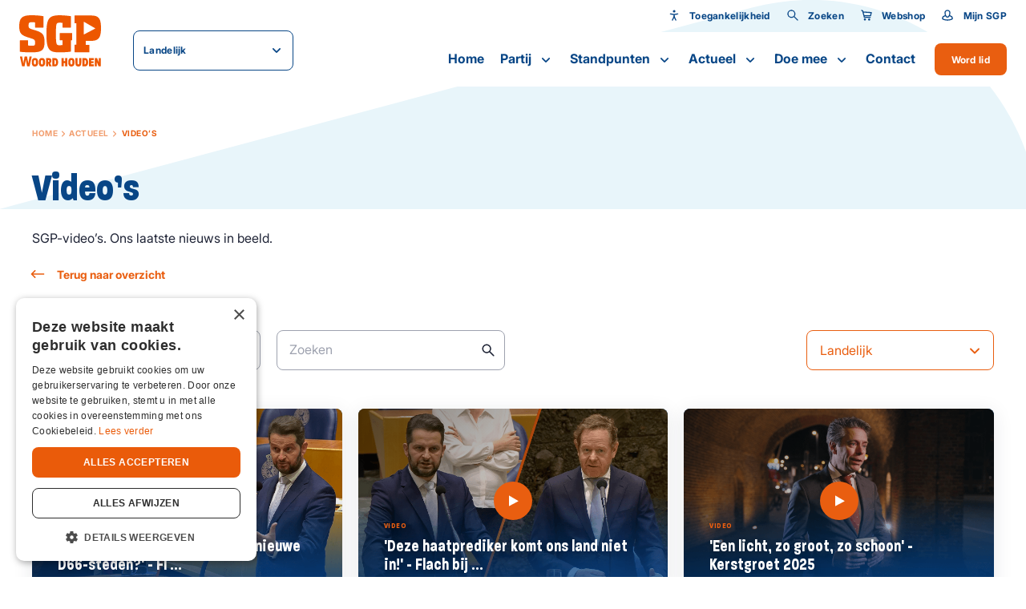

--- FILE ---
content_type: text/html; charset=UTF-8
request_url: https://sgp.nl/actueel/videos?page=1
body_size: 22449
content:
<!DOCTYPE html>
<html lang="nl"  prefix="og: http://ogp.me/ns#">
<head>
    <base href="https://sgp.nl">

    <meta charset="utf-8">
    <meta name="viewport" content="width=device-width, initial-scale=1.0, user-scalable=no">

    <meta property="og:site_name" content="SGP">
    <meta property="og:title" content="Video’s" />
    <meta property="og:type" content="" />
    <meta property="og:image" content="" />
    <meta property="twitter:image" content="" />

    <title>Video’s - SGP</title>
    <meta name="description" content="">

    <link rel="apple-touch-icon-precomposed" sizes="57x57" href="https://sgp.nl/images/icons/apple-touch-icon-57x57.png">
<link rel="apple-touch-icon-precomposed" sizes="114x114" href="https://sgp.nl/images/icons/apple-touch-icon-114x114.png">
<link rel="apple-touch-icon-precomposed" sizes="72x72" href="https://sgp.nl/images/icons/apple-touch-icon-72x72.png">
<link rel="apple-touch-icon-precomposed" sizes="144x144" href="https://sgp.nl/images/icons/apple-touch-icon-144x144.png">
<link rel="apple-touch-icon-precomposed" sizes="60x60" href="https://sgp.nl/images/icons/apple-touch-icon-60x60.png">
<link rel="apple-touch-icon-precomposed" sizes="120x120" href="https://sgp.nl/images/icons/apple-touch-icon-120x120.png">
<link rel="apple-touch-icon-precomposed" sizes="76x76" href="https://sgp.nl/images/icons/apple-touch-icon-76x76.png">
<link rel="apple-touch-icon-precomposed" sizes="152x152" href="https://sgp.nl/images/icons/apple-touch-icon-152x152.png">
<link rel="icon" type="image/png" href="https://sgp.nl/images/icons/favicon-196x196.png" sizes="196x196">
<link rel="icon" type="image/png" href="https://sgp.nl/images/icons/favicon-96x96.png" sizes="96x96">
<link rel="icon" type="image/png" href="https://sgp.nl/images/icons/favicon-32x32.png" sizes="32x32">
<link rel="icon" type="image/png" href="https://sgp.nl/images/icons/favicon-16x16.png" sizes="16x16">
<link rel="icon" type="image/png" href="https://sgp.nl/images/icons/favicon-128.png" sizes="128x128">
<meta name="application-name" content="SGP">
<meta name="msapplication-TileColor" content="#FFFFFF">
<meta name="msapplication-TileImage" content="https://sgp.nl/images/icons/mstile-144x144.png">
<meta name="msapplication-square70x70logo" content="https://sgp.nl/images/icons/mstile-70x70.png">
<meta name="msapplication-square150x150logo" content="https://sgp.nl/images/icons/mstile-150x150.png">
<meta name="msapplication-wide310x150logo" content="https://sgp.nl/images/icons/mstile-310x150.png">
<meta name="msapplication-square310x310logo" content="https://sgp.nl/images/icons/mstile-310x310.png">
    
    <link href="https://sgp.nl/actueel/videos" rel="canonical">

            <link rel="stylesheet" type="text/css" href="https://sgp.nl/css/main-d2a4883cd8ebf568ed89.min.css">
    
                            <!-- YesWeTrack GTM Script -->
            <script>(function(w,d,s,l,i){w[l]=w[l]||[];w[l].push({'gtm.start':new Date().getTime(),event:'gtm.js'});var f=d.getElementsByTagName(s)[0],j=d.createElement(s),dl=l!='dataLayer'?'&l='+l:'';j.async=true;j.src='https://ywt.sgp.nl/gtm.js?id='+i+dl;f.parentNode.insertBefore(j,f);})(window,document,'script','dataLayer','GTM-KMWKVWRF');</script>
            <!-- END YesWeTrack GTM Script -->
           
    
</head>
<body>
                        <!-- YesWeTrack GTM noscript -->
            <noscript><iframe src="https://ywt.sgp.nl/ns.html?id=GTM-KMWKVWRF" height="0" width="0" style="display:none;visibility:hidden"></iframe></noscript>
            <!-- End YesWeTrack GTM noscript -->
                <div class="barba-bg"></div>

        <div id="barba-wrapper" class="barba-wrapper">
            <div class="barba-container">
                

                <div id="app" class="site">
                    <header-component inline-template :has-topbar="true">
    <header class="header"
            :class="{ 'header--expanded': menuExpanded, 'header--scrolled': scrolled, 'header--inverted': false, 'header--show-topbar': hasTopbar && showTopBar}"
            ref="header">
        <div class="header__top" v-if="hasTopbar">
            <div class="header__container">
                
                
                
                

                <div class="header__priority-navigation">
                    <!-- priority menu: Only render when items are present -->
                    <priority-navigation inline-template :scrolled="scrolled">
    <div class="priority-navigation" :class="{ 'priority-navigation--inverted' : false && !scrolled }">
        <nav class="priority-navigation__list" ref="priorityNavigationList"
             :class="{ 'priority-navigation__list--scrolled-left': !scrolledToLeft, 'priority-navigation__list--scrolled-right': !scrolledToRight }">
                            <priority-navigation-item inline-template>
    <div class="priority-navigation__list-item  priority-navigation__list-item--last ">
        <a href="#" title="Toegankelijkheid"  class="priority-navigation__link "
           :class="{ 'priority-navigation__link--active': false }"

           @click.prevent="">
                            <span class="priority-navigation__icon">
                    <svg xmlns="http://www.w3.org/2000/svg" viewBox="0 0 24 24" class=""><path d="M12 11.8l-7-1.2c-.6-.1-1-.6-.9-1.2.1-.6.6-1 1.2-.9L12 9.7l6.6-1.2c.6-.1 1.1.3 1.2.8.1.6-.3 1.1-.8 1.2l-7 1.3zm.1-4.9c.5 0 .9-.1 1.3-.4.4-.3.7-.6.9-1 .2-.4.2-.9.1-1.3-.1-.5-.3-.9-.6-1.2-.3-.3-.7-.5-1.2-.6-.5-.1-.9 0-1.3.1-.4.2-.8.5-1 .9-.4.2-.6.7-.6 1.2 0 .6.2 1.2.7 1.6.5.4 1 .7 1.7.7zm3.1 15.2c-.4 0-.8-.2-.9-.6L12 16.9l-2.2 4.6c-.2.5-.9.7-1.4.5-.5-.3-.7-.9-.5-1.4L12 12l4.1 8.6c.2.5 0 1.2-.5 1.4-.1 0-.3.1-.4.1z"/><path d="M11 10.6h2.1v5.1H11z"/></svg>
                </span>
            
            Toegankelijkheid
        </a>

                    <div class="priority-navigation__list-item priority-navigation__list-item--sub">
                <div class="priority-navigation__sub-wrapper">
                    <accessibility-controls inline-template>
    <div class="accessibility-controls" >
        <h6 class="accessibility-controls__title">Toegankelijkheid</h6>

        <div class="accessibility-controls__font-size-controls">
            <label class="accessibility-controls__label">Lettergrootte</label>
            <input type="number" v-model="fontSize" class="accessibility-controls__font-size-input">

            <button class="button button--icon button--secondary button--icon-small" :disabled="isMin" :class="{ 'button--secondary__disabled' : fontVal == 'min' }" @click="decreaseFontSize()">
                <svg xmlns="http://www.w3.org/2000/svg" width="24" height="24" viewBox="0 0 24 24" fill="none" class=""><path fill-rule="evenodd" clip-rule="evenodd" d="M6 13a1 1 0 110-2h12a1 1 0 110 2H6z" fill="#000"/></svg>
            </button>

            <button class="button button--icon button--secondary button--icon-small" :disabled="isMax" :class="{ 'button--secondary__disabled' : fontVal == 'max' }" @click="increaseFontSize()">
                <svg xmlns="http://www.w3.org/2000/svg" width="24" height="24" viewBox="0 0 24 24" fill="none" class=""><path fill-rule="evenodd" clip-rule="evenodd" d="M12 5a1 1 0 00-1 1v5H6a1 1 0 100 2h5v5a1 1 0 102 0v-5h5a1 1 0 100-2h-5V6a1 1 0 00-1-1z" fill="#000"/></svg>
            </button>
        </div>
    </div>
</accessibility-controls>
                </div>
            </div>
            </div>
</priority-navigation-item>
                                    <priority-navigation-item inline-template>
    <div class="priority-navigation__list-item  priority-navigation__list-item--last ">
        <a href="https://sgp.nl/zoeken" title="Zoeken"  class="priority-navigation__link "
           :class="{ 'priority-navigation__link--active': false }"

           >
                            <span class="priority-navigation__icon">
                    <svg xmlns="http://www.w3.org/2000/svg" width="24" height="24" viewBox="0 0 24 24" fill="none" class=""><path fill-rule="evenodd" clip-rule="evenodd" d="M21.708 20.305a.988.988 0 01-.003 1.405.984.984 0 01-1.4-.005l-6.253-6.238a7.502 7.502 0 111.415-1.415l6.241 6.253zM9.5 15a5.5 5.5 0 100-11 5.5 5.5 0 000 11z" fill="#000"/></svg>
                </span>
            
            Zoeken
        </a>

            </div>
</priority-navigation-item>
                                <priority-navigation-item inline-template>
    <div class="priority-navigation__list-item  priority-navigation__list-item--last ">
        <a href="http://webshop.sgp.nl" title="Webshop"  class="priority-navigation__link "
           :class="{ 'priority-navigation__link--active': false }"

           >
                            <span class="priority-navigation__icon">
                    <svg xmlns="http://www.w3.org/2000/svg" width="24" height="24" viewBox="0 0 24 24" fill="none" class=""><path fill-rule="evenodd" clip-rule="evenodd" d="M6.254 5.03l14.914.975a.857.857 0 01.814 1.038l-1.302 5.971c-.102.543-.631.982-1.183.982H8.555l.231 1h10.21a1 1 0 110 2.002H7.989a1 1 0 01-.975-.776L4.12 4.682l-1.565-.786a1 1 0 11.893-1.79l1.986.99a1 1 0 01.528.67l.292 1.263zm12.58 6.965l.948-4.072-13.059-.86 1.37 4.932h10.741zM17.002 22a2.001 2.001 0 110-4.002 2.001 2.001 0 010 4.002zm-8 0a2.001 2.001 0 110-4.002 2.001 2.001 0 010 4.002z" fill="#000"/></svg>
                </span>
            
            Webshop
        </a>

            </div>
</priority-navigation-item>
                <priority-navigation-item inline-template>
    <div class="priority-navigation__list-item  priority-navigation__list-item--last ">
        <a href="https://mijn.sgp.nl/" title="Mijn SGP"  class="priority-navigation__link "
           :class="{ 'priority-navigation__link--active': false }"

           >
                            <span class="priority-navigation__icon">
                    <svg xmlns="http://www.w3.org/2000/svg" width="24" height="24" viewBox="0 0 24 24" fill="none" class=""><path fill-rule="evenodd" clip-rule="evenodd" d="M4 16.99v1.357c.35.213 3.146 1.65 8 1.65s7.65-1.435 8-1.649v-1.357c0-1.717-3.807-3.051-4.078-3.153C15.07 15.366 13.812 16.5 12 16.5c-1.81 0-3.069-1.133-3.92-2.66-.269.1-4.08 1.43-4.08 3.15zm2.5-9.81C6.5 4.319 8.962 2 12 2s5.5 2.319 5.5 5.179c0 1.213-.212 3.075-.786 4.817 2.003.765 5.286 2.005 5.286 4.995v2.007C22 20.103 17.685 22 12 22S2 20.099 2 18.998V16.99c0-3 3.285-4.227 5.287-4.991-.575-1.743-.787-3.606-.787-4.82zM12 14.5c1.97 0 3.5-3.617 3.5-7.321C15.5 5.45 13.959 4 12 4S8.5 5.45 8.5 7.179c0 3.704 1.53 7.321 3.5 7.321z" fill="#000"/></svg>
                </span>
            
            Mijn SGP
        </a>

            </div>
</priority-navigation-item>
                    </nav>
    </div>
</priority-navigation>
                </div>
            </div>
        </div>

        <div class="header__main">
            <div class="header__container header__main-container">
                <div class="header__brand">
                    <div class="row align-items-center">
                        <div class="col-auto">
                            <a href="http://sgp.nl" title="SGP landelijk" class="header__logo">
                                <svg xmlns="http://www.w3.org/2000/svg" width="110" height="69" viewBox="0 0 110 69" fill="#ED5700" class=""><path d="M16.33 41.012c-1.224 0-3.263-.168-4.351-.305l-.06-6.459a.506.506 0 00-.5-.504H1.345a.506.506 0 00-.498.504v14.414a.49.49 0 00.408.489c1.858.335 7.689.809 14.94.809 14.002 0 17.84-2.49 17.84-14.17 0-10.52-3.158-12.902-14.82-16.23-5.71-1.62-6.706-2.459-6.706-5.574 0-3.893 1.178-4.535 3.625-4.535 1.631 0 4.109.046 5.09.168l.061 6.535c0 .275.227.504.498.504h10.333a.506.506 0 00.498-.504V1.802a.494.494 0 00-.347-.474C29.909.641 22.206 0 16.269 0 3.807 0 0 3.74 0 14.444s2.75 12.658 14.486 16.231c6.012 1.802 6.843 2.52 6.843 5.97 0 4.505-.695 4.367-5 4.367zm78.156 8.368v-8.963a.506.506 0 00-.498-.504h-4.35v-5.39h6.646c5.332 0 8.474-1.008 10.514-3.344 2.22-2.55 3.202-6.825 3.202-13.849 0-7.023-.967-11.268-3.142-13.757-2.009-2.306-5.045-3.237-10.453-3.237H74.94a.506.506 0 00-.499.504v9.558c0 .275.227.504.499.504h2.024l-.03 28.675h-1.98a.506.506 0 00-.498.504v9.298c0 .275.227.504.499.504h19.033a.506.506 0 00.498-.504zM87.16 25.803s-.12-.015-.166-.045a.349.349 0 01-.151-.29V9.237c0-.122.06-.23.166-.29a.324.324 0 01.332 0l14.638 8.52a.335.335 0 01.166.305.325.325 0 01-.181.29l-14.638 7.71s-.105.047-.15.047l-.016-.016zm-17.507 22.66V33.73h1.132a.506.506 0 00.499-.504V24.4a.506.506 0 00-.499-.504h-1.933l-13.837-.03a.506.506 0 00-.498.503v8.84c0 .276.226.505.498.505h3.293v6.443c-1.072.122-2.84.183-3.958.183-3.791 0-4.94 0-4.94-12.001v-6.123c0-12.123 1.013-12.123 4.805-12.123 1.39 0 3.111.015 4.018.107v5.94c0 .274.226.503.498.503H69.14a.506.506 0 00.499-.504V1.741a.504.504 0 00-.393-.489C67.523.87 59.44.061 54.47.061c-14.698 0-17.885 4.443-17.885 25.041 0 11.268.997 16.994 3.535 20.445 2.81 3.817 7.568 4.413 14.275 4.413 4.985 0 11.782-.367 14.864-1.008a.492.492 0 00.393-.489zM12.236 64.725l-1.753-9.192H7.266l-1.767 9.192-1.571-9.192H.92l2.946 13.284H7.13l1.737-8.887 1.767 8.887h3.278l2.916-13.284h-2.976l-1.616 9.192zm8.867-7.177c-3.671 0-4.23 3.085-4.23 5.726 0 2.642.544 5.726 4.23 5.726 3.685 0 4.26-3.07 4.26-5.695 0-2.627-.59-5.741-4.26-5.741v-.016zm0 8.78c-1.3 0-1.39-1.573-1.39-3.054 0-1.48.09-3.038 1.39-3.038 1.299 0 1.39 1.557 1.39 3.053 0 1.497-.091 3.039-1.39 3.039zm9.456-8.78c-3.67 0-4.23 3.085-4.23 5.726 0 2.642.544 5.726 4.23 5.726 3.686 0 4.26-3.07 4.26-5.695 0-2.627-.59-5.741-4.26-5.741v-.016zm0 8.78c-1.3 0-1.39-1.573-1.39-3.054 0-1.48.09-3.038 1.39-3.038 1.299 0 1.39 1.557 1.39 3.053 0 1.497-.091 3.039-1.39 3.039zm12.704-4.825c0-1.45-.242-3.771-3.761-3.771h-3.43v11.1h2.81v-4.397l1.556 4.397h3.384l-2.281-4.32c1.163-.383 1.722-1.696 1.722-2.994v-.015zm-3.837 1.328h-.529v-2.458h.529c.68 0 .997.275.997 1.252 0 .886-.272 1.206-.997 1.206zm8.716-5.115h-3.58v11.1h3.444c2.991 0 4.275-2.366 4.275-5.542 0-3.176-1.193-5.542-4.139-5.542v-.016zm-.498 8.49h-.272v-5.863h.332c1.027 0 1.752.244 1.752 2.916 0 2.672-.785 2.947-1.797 2.947h-.015zm14.138-4.352h-1.978v-4.122h-2.81v11.085h2.81V64.48h1.978v4.336h2.84V57.732h-2.84v4.122zm8.399-4.306c-3.67 0-4.23 3.085-4.23 5.726 0 2.642.544 5.726 4.23 5.726 3.686 0 4.26-3.07 4.26-5.695 0-2.627-.59-5.741-4.26-5.741v-.016zm0 8.78c-1.299 0-1.39-1.573-1.39-3.054 0-1.48.091-3.038 1.39-3.038 1.3 0 1.39 1.557 1.39 3.053 0 1.497-.09 3.039-1.39 3.039zm10.453-2.138c0 1.619-.362 1.985-1.117 1.985-.756 0-1.118-.382-1.118-1.985v-6.474h-2.855v6.428c0 3.299 1.027 4.84 3.957 4.84 2.931 0 3.943-1.541 3.943-4.84v-6.428H80.62v6.474h.015zm7.886-6.474h-3.58v11.1h3.444c2.99 0 4.275-2.366 4.275-5.542 0-3.176-1.194-5.542-4.14-5.542v-.016zm-.484 8.49h-.272v-5.863h.333c1.027 0 1.752.244 1.752 2.916 0 2.672-.786 2.947-1.798 2.947h-.015zm5.907 2.611h6.329v-2.672h-3.52v-1.756h3.157v-2.413h-3.157V60.39h3.52v-2.657h-6.33v11.085zm13.051-5.405l-2.221-5.68h-3.172v11.085h2.84v-5.573l2.296 5.573h3.097V57.732h-2.84v5.68z"/></svg>
                            </a>
                        </div>
                        <div class="col">
                            <website-selector :items="{&quot;0&quot;:{&quot;name&quot;:&quot;Landelijk&quot;,&quot;url&quot;:&quot;http:\/\/sgp.nl&quot;,&quot;selected&quot;:true,&quot;target&quot;:&quot;_self&quot;},&quot;5&quot;:{&quot;name&quot;:&quot;Tweede Kamer&quot;,&quot;url&quot;:&quot;http:\/\/tweedekamer.sgp.nl&quot;,&quot;selected&quot;:false,&quot;target&quot;:&quot;_blank&quot;},&quot;6&quot;:{&quot;name&quot;:&quot;Eerste Kamer&quot;,&quot;url&quot;:&quot;http:\/\/eerstekamer.sgp.nl&quot;,&quot;selected&quot;:false,&quot;target&quot;:&quot;_blank&quot;},&quot;7&quot;:{&quot;name&quot;:&quot;Eurofractie&quot;,&quot;url&quot;:&quot;http:\/\/eurofractie.sgp.nl&quot;,&quot;selected&quot;:false,&quot;target&quot;:&quot;_blank&quot;},&quot;8&quot;:{&quot;name&quot;:&quot;Wetenschappelijk Instituut&quot;,&quot;url&quot;:&quot;http:\/\/wi.sgp.nl&quot;,&quot;selected&quot;:false,&quot;target&quot;:&quot;_blank&quot;},&quot;93&quot;:{&quot;name&quot;:&quot;Landelijk&quot;,&quot;url&quot;:&quot;http:\/\/stemvoorhetleven.sgp.nl&quot;,&quot;selected&quot;:false,&quot;target&quot;:&quot;_blank&quot;},&quot;94&quot;:{&quot;name&quot;:&quot;Lokaal&quot;,&quot;url&quot;:&quot;https:\/\/sgp.nl\/lokaal&quot;,&quot;selected&quot;:false,&quot;target&quot;:&quot;_self&quot;}}"
                                              label=""
                                              :inverted="false"></website-selector>
                        </div>
                    </div>
                </div>

                <div class="cart-popup" v-cloak v-if="cartPopup.show">
                    <div class="cart-popup__header">
                        <h5 class="cart-popup__title">Winkelwagen</h5>
                        <div class="cart-popup__close" @click="cartPopup.show = false"><svg xmlns="http://www.w3.org/2000/svg" width="26" height="26" viewBox="0 0 26 26" fill="none" class=""><path fill-rule="evenodd" clip-rule="evenodd" d="M8.05 6.636a.998.998 0 00-1.414 0 .997.997 0 000 1.414l4.95 4.95-4.95 4.95a.998.998 0 000 1.414.998.998 0 001.414 0l4.95-4.95 4.95 4.95a.998.998 0 001.414 0 .998.998 0 000-1.414L14.414 13l4.95-4.95a.998.998 0 000-1.414.997.997 0 00-1.414 0L13 11.586l-4.95-4.95z" fill="#000"/></svg></div>
                    </div>

                    <div class="cart-popup__wrapper">
                        <div class="cart-popup__image-wrapper" v-if="cart.item.product.image">
                            <div class="cart-popup__image" v-if="cart.item.product.image">
                                <img class="cart-popup__img" :src="cart.item.product.image" :alt="cart.item.product.title">
                            </div>
                        </div>

                        <div class="cart-popup__content-wrapper">
                            <h5 class="cart-popup__product-title">{{ cart.item.product.title }}</h5>

                            <div class="cart-popup__content">
                                <span class="cart-popup__content--item">Aantal {{ cart.item.added }} </span>

                                <span class="cart-popup__content--item">&euro; {{ formatPrice(cart.item.product.price * cart.item.added) }}</span>
                            </div>
                        </div>
                    </div>
                    <div class="cart-popup__button-wrapper">
                        <a class="cart-popup__button button button--primary" href="">Bekijk winkelwagen</a>
                    </div>
                </div>

                <div class="header__buttons">
                                            <a href="https://sgp.nl/doemee/lidworden" class="header__button">
                            Word lid                        </a>
                                        <div class="header__menu-toggle hamburger hamburger--squeeze"
                         :class="{ 'is-active': menuExpanded, 'hamburger--inverted': false }"
                         @click="menuExpanded = !menuExpanded">
                        <div class="hamburger-box">
                            <div class="hamburger-inner"></div>
                        </div>
                    </div>
                </div>

                <div class="header__navigation">
                    <navigation-component inline-template :has-topbar="hasTopbar" :topbar-visible="showTopBar" :menu-expanded="menuExpanded" @close-menu="menuExpanded = false" :is-paginated="true">
    <nav class="navigation" :class="{ 'navigation--active': menuExpanded, 'navigation--topbar-visible' : hasTopbar && topbarVisible }" ref="scrollLock">
        <div class="navigation__header" :class="{ 'navigation__header--topbar-visible' : hasTopbar && topbarVisible }">
            <div class="navigation__container container--extra-padding">
                <button class="button button--primary button--icon button--icon-small navigation__back"
                        :class="{ 'navigation__back--active': isPaginated && activeSubLevel >= 1 }"
                        @click="decrementActiveSubLevel">
                    <svg xmlns="http://www.w3.org/2000/svg" width="24" height="24" viewBox="0 0 24 24" fill="none" class=""><path fill-rule="evenodd" clip-rule="evenodd" d="M5.414 13h15.642c.521 0 .944-.444.944-1 0-.552-.42-1-.944-1H5.414l3.293-3.293a1 1 0 00-1.414-1.414l-5 5a1 1 0 000 1.414l5 5a1 1 0 001.414-1.414L5.414 13z" fill="#000"/></svg>
                </button>

                <div class="navigation__header-buttons">
                    <button class="header__menu-toggle hamburger hamburger--squeeze"
                            :class="{ 'is-active': menuExpanded}" @click="closeMenu">
                        <span class="navigation__close">Sluiten</span>

                        <div class="hamburger-box">
                            <div class="hamburger-inner"></div>
                        </div>
                    </button>
                </div>
            </div>
        </div>

        <ul class="navigation__list">
                            <navigation-item inline-template
                 :is-paginated="isPaginated"
                 :sub-level="1"
                 :has-sub="false"
                 :active-sub-level="activeSubLevel"
                 @increment-active-sub-level="incrementActiveSubLevel"
                 :is-sub="false">
    <li class="navigation-item "
        :class="{ 'navigation-item--paginated': isPaginated, 'navigation-item--active': isActive, 'navigation-item--inverted': false}">
                    <a href="https://sgp.nl/home" title="Home" class="navigation-item__link ">
            Home

            
                    </a>

            </li>
</navigation-item>
                            <navigation-item inline-template
                 :is-paginated="isPaginated"
                 :sub-level="1"
                 :has-sub="true"
                 :active-sub-level="activeSubLevel"
                 @increment-active-sub-level="incrementActiveSubLevel"
                 :is-sub="false">
    <li class="navigation-item navigation-item--has-sub"
        :class="{ 'navigation-item--paginated': isPaginated, 'navigation-item--active': isActive, 'navigation-item--inverted': false}">
                    <span class="navigation-item__link-navigation-handler"
                  @click="navigationHandler">
            </span>
                    <a href="https://sgp.nl/partij" title="Partij" class="navigation-item__link ">
            Partij

                            <span class="navigation-item__sub-icon navigation-item__sub-icon--desktop">
                    <svg xmlns="http://www.w3.org/2000/svg" width="24" height="24" viewBox="0 0 24 24" fill="none" class=""><path fill-rule="evenodd" clip-rule="evenodd" d="M11.996 13.059s.004.027-4.289-4.266a1 1 0 00-1.414 1.414l5 5a1 1 0 001.414 0l5-5a1 1 0 00-1.414-1.414l-4.297 4.266z" fill="#000"/></svg>
                </span>

                <span class="navigation-item__sub-icon navigation-item__sub-icon--mobile" v-if="isPaginated">
                    <svg xmlns="http://www.w3.org/2000/svg" width="24" height="24" viewBox="0 0 24 24" fill="none" class=""><path fill-rule="evenodd" clip-rule="evenodd" d="M18.586 13H2.944C2.423 13 2 12.556 2 12c0-.552.42-1 .944-1h15.642l-3.293-3.293a1 1 0 011.414-1.414l5 5a1 1 0 010 1.414l-5 5a1 1 0 01-1.414-1.414L18.586 13z" fill="#000"/></svg>
                </span>
            
                    </a>

                    <ul class="navigation-item__sub-list navigation-item__sub-list--has-topbar"
                :class="{ 'navigation-item__sub-list--sub': isSub }">
                <li v-if="isPaginated" class="navigation-item" :class="{ 'navigation-item--paginated': isPaginated }">
                    <a href="https://sgp.nl/partij" title="Partij" class="navigation-item__link navigation-item__link--parent">
                        Partij

                        <span class="navigation-item__hover-icon navigation-item__hover-icon--parent">
                            <svg xmlns="http://www.w3.org/2000/svg" width="24" height="24" viewBox="0 0 24 24" fill="none" class=""><path fill-rule="evenodd" clip-rule="evenodd" d="M18.586 13H2.944C2.423 13 2 12.556 2 12c0-.552.42-1 .944-1h15.642l-3.293-3.293a1 1 0 011.414-1.414l5 5a1 1 0 010 1.414l-5 5a1 1 0 01-1.414-1.414L18.586 13z" fill="#000"/></svg>
                        </span>
                    </a>
                </li>
                                    <navigation-item inline-template
                 :is-paginated="isPaginated"
                 :sub-level="2"
                 :has-sub="false"
                 :active-sub-level="activeSubLevel"
                 @increment-active-sub-level="incrementActiveSubLevel"
                 :is-sub="false">
    <li class="navigation-item "
        :class="{ 'navigation-item--paginated': isPaginated, 'navigation-item--active': isActive, 'navigation-item--inverted': false}">
                    <a href="https://sgp.nl/partij/onze-mensen" title="Onze mensen" class="navigation-item__link  navigation-item__link--sub">
            Onze mensen

            
                            <span class="navigation-item__hover-icon">
                    <svg xmlns="http://www.w3.org/2000/svg" width="24" height="24" viewBox="0 0 24 24" fill="none" class=""><path fill-rule="evenodd" clip-rule="evenodd" d="M18.586 13H2.944C2.423 13 2 12.556 2 12c0-.552.42-1 .944-1h15.642l-3.293-3.293a1 1 0 011.414-1.414l5 5a1 1 0 010 1.414l-5 5a1 1 0 01-1.414-1.414L18.586 13z" fill="#000"/></svg>
                </span>
                    </a>

            </li>
</navigation-item>
                                    <navigation-item inline-template
                 :is-paginated="isPaginated"
                 :sub-level="2"
                 :has-sub="false"
                 :active-sub-level="activeSubLevel"
                 @increment-active-sub-level="incrementActiveSubLevel"
                 :is-sub="false">
    <li class="navigation-item "
        :class="{ 'navigation-item--paginated': isPaginated, 'navigation-item--active': isActive, 'navigation-item--inverted': false}">
                    <a href="https://sgp.nl/partij/onze-historie" title="Onze historie" class="navigation-item__link  navigation-item__link--sub">
            Onze historie

            
                            <span class="navigation-item__hover-icon">
                    <svg xmlns="http://www.w3.org/2000/svg" width="24" height="24" viewBox="0 0 24 24" fill="none" class=""><path fill-rule="evenodd" clip-rule="evenodd" d="M18.586 13H2.944C2.423 13 2 12.556 2 12c0-.552.42-1 .944-1h15.642l-3.293-3.293a1 1 0 011.414-1.414l5 5a1 1 0 010 1.414l-5 5a1 1 0 01-1.414-1.414L18.586 13z" fill="#000"/></svg>
                </span>
                    </a>

            </li>
</navigation-item>
                                    <navigation-item inline-template
                 :is-paginated="isPaginated"
                 :sub-level="2"
                 :has-sub="false"
                 :active-sub-level="activeSubLevel"
                 @increment-active-sub-level="incrementActiveSubLevel"
                 :is-sub="false">
    <li class="navigation-item "
        :class="{ 'navigation-item--paginated': isPaginated, 'navigation-item--active': isActive, 'navigation-item--inverted': false}">
                    <a href="https://sgp.nl/partij/organisatie" title="Organisatie" class="navigation-item__link  navigation-item__link--sub">
            Organisatie

            
                            <span class="navigation-item__hover-icon">
                    <svg xmlns="http://www.w3.org/2000/svg" width="24" height="24" viewBox="0 0 24 24" fill="none" class=""><path fill-rule="evenodd" clip-rule="evenodd" d="M18.586 13H2.944C2.423 13 2 12.556 2 12c0-.552.42-1 .944-1h15.642l-3.293-3.293a1 1 0 011.414-1.414l5 5a1 1 0 010 1.414l-5 5a1 1 0 01-1.414-1.414L18.586 13z" fill="#000"/></svg>
                </span>
                    </a>

            </li>
</navigation-item>
                                    <navigation-item inline-template
                 :is-paginated="isPaginated"
                 :sub-level="2"
                 :has-sub="false"
                 :active-sub-level="activeSubLevel"
                 @increment-active-sub-level="incrementActiveSubLevel"
                 :is-sub="false">
    <li class="navigation-item "
        :class="{ 'navigation-item--paginated': isPaginated, 'navigation-item--active': isActive, 'navigation-item--inverted': false}">
                    <a href="https://sgp.nl/lokaal" title="Lokale SGP" class="navigation-item__link  navigation-item__link--sub">
            Lokale SGP

            
                            <span class="navigation-item__hover-icon">
                    <svg xmlns="http://www.w3.org/2000/svg" width="24" height="24" viewBox="0 0 24 24" fill="none" class=""><path fill-rule="evenodd" clip-rule="evenodd" d="M18.586 13H2.944C2.423 13 2 12.556 2 12c0-.552.42-1 .944-1h15.642l-3.293-3.293a1 1 0 011.414-1.414l5 5a1 1 0 010 1.414l-5 5a1 1 0 01-1.414-1.414L18.586 13z" fill="#000"/></svg>
                </span>
                    </a>

            </li>
</navigation-item>
                            </ul>
            </li>
</navigation-item>
                            <navigation-item inline-template
                 :is-paginated="isPaginated"
                 :sub-level="1"
                 :has-sub="true"
                 :active-sub-level="activeSubLevel"
                 @increment-active-sub-level="incrementActiveSubLevel"
                 :is-sub="false">
    <li class="navigation-item navigation-item--has-sub"
        :class="{ 'navigation-item--paginated': isPaginated, 'navigation-item--active': isActive, 'navigation-item--inverted': false}">
                    <span class="navigation-item__link-navigation-handler"
                  @click="navigationHandler">
            </span>
                    <a href="https://sgp.nl/themas" title="Standpunten" class="navigation-item__link ">
            Standpunten

                            <span class="navigation-item__sub-icon navigation-item__sub-icon--desktop">
                    <svg xmlns="http://www.w3.org/2000/svg" width="24" height="24" viewBox="0 0 24 24" fill="none" class=""><path fill-rule="evenodd" clip-rule="evenodd" d="M11.996 13.059s.004.027-4.289-4.266a1 1 0 00-1.414 1.414l5 5a1 1 0 001.414 0l5-5a1 1 0 00-1.414-1.414l-4.297 4.266z" fill="#000"/></svg>
                </span>

                <span class="navigation-item__sub-icon navigation-item__sub-icon--mobile" v-if="isPaginated">
                    <svg xmlns="http://www.w3.org/2000/svg" width="24" height="24" viewBox="0 0 24 24" fill="none" class=""><path fill-rule="evenodd" clip-rule="evenodd" d="M18.586 13H2.944C2.423 13 2 12.556 2 12c0-.552.42-1 .944-1h15.642l-3.293-3.293a1 1 0 011.414-1.414l5 5a1 1 0 010 1.414l-5 5a1 1 0 01-1.414-1.414L18.586 13z" fill="#000"/></svg>
                </span>
            
                    </a>

                    <ul class="navigation-item__sub-list navigation-item__sub-list--has-topbar"
                :class="{ 'navigation-item__sub-list--sub': isSub }">
                <li v-if="isPaginated" class="navigation-item" :class="{ 'navigation-item--paginated': isPaginated }">
                    <a href="https://sgp.nl/themas" title="Standpunten" class="navigation-item__link navigation-item__link--parent">
                        Standpunten

                        <span class="navigation-item__hover-icon navigation-item__hover-icon--parent">
                            <svg xmlns="http://www.w3.org/2000/svg" width="24" height="24" viewBox="0 0 24 24" fill="none" class=""><path fill-rule="evenodd" clip-rule="evenodd" d="M18.586 13H2.944C2.423 13 2 12.556 2 12c0-.552.42-1 .944-1h15.642l-3.293-3.293a1 1 0 011.414-1.414l5 5a1 1 0 010 1.414l-5 5a1 1 0 01-1.414-1.414L18.586 13z" fill="#000"/></svg>
                        </span>
                    </a>
                </li>
                                    <navigation-item inline-template
                 :is-paginated="isPaginated"
                 :sub-level="2"
                 :has-sub="false"
                 :active-sub-level="activeSubLevel"
                 @increment-active-sub-level="incrementActiveSubLevel"
                 :is-sub="false">
    <li class="navigation-item "
        :class="{ 'navigation-item--paginated': isPaginated, 'navigation-item--active': isActive, 'navigation-item--inverted': false}">
                    <a href="https://sgp.nl/standpunten" title="Alle standpunten" class="navigation-item__link  navigation-item__link--sub">
            Alle standpunten

            
                            <span class="navigation-item__hover-icon">
                    <svg xmlns="http://www.w3.org/2000/svg" width="24" height="24" viewBox="0 0 24 24" fill="none" class=""><path fill-rule="evenodd" clip-rule="evenodd" d="M18.586 13H2.944C2.423 13 2 12.556 2 12c0-.552.42-1 .944-1h15.642l-3.293-3.293a1 1 0 011.414-1.414l5 5a1 1 0 010 1.414l-5 5a1 1 0 01-1.414-1.414L18.586 13z" fill="#000"/></svg>
                </span>
                    </a>

            </li>
</navigation-item>
                                    <navigation-item inline-template
                 :is-paginated="isPaginated"
                 :sub-level="2"
                 :has-sub="false"
                 :active-sub-level="activeSubLevel"
                 @increment-active-sub-level="incrementActiveSubLevel"
                 :is-sub="false">
    <li class="navigation-item "
        :class="{ 'navigation-item--paginated': isPaginated, 'navigation-item--active': isActive, 'navigation-item--inverted': false}">
                    <a href="https://sgp.nl/themas" title="Thema&#039;s" class="navigation-item__link  navigation-item__link--sub">
            Thema&#039;s

            
                            <span class="navigation-item__hover-icon">
                    <svg xmlns="http://www.w3.org/2000/svg" width="24" height="24" viewBox="0 0 24 24" fill="none" class=""><path fill-rule="evenodd" clip-rule="evenodd" d="M18.586 13H2.944C2.423 13 2 12.556 2 12c0-.552.42-1 .944-1h15.642l-3.293-3.293a1 1 0 011.414-1.414l5 5a1 1 0 010 1.414l-5 5a1 1 0 01-1.414-1.414L18.586 13z" fill="#000"/></svg>
                </span>
                    </a>

            </li>
</navigation-item>
                                    <navigation-item inline-template
                 :is-paginated="isPaginated"
                 :sub-level="2"
                 :has-sub="true"
                 :active-sub-level="activeSubLevel"
                 @increment-active-sub-level="incrementActiveSubLevel"
                 :is-sub="false">
    <li class="navigation-item navigation-item--has-sub"
        :class="{ 'navigation-item--paginated': isPaginated, 'navigation-item--active': isActive, 'navigation-item--inverted': false}">
                    <span class="navigation-item__link-navigation-handler"
                  @click="navigationHandler">
            </span>
                    <a href="https://sgp.nl/verkiezingsprogramma" title="Verkiezingsprogramma Tweede Kamer 2025" class="navigation-item__link  navigation-item__link--sub">
            Verkiezingsprogramma Tweede Kamer 2025

                            <span class="navigation-item__sub-icon navigation-item__sub-icon--desktop">
                    <svg xmlns="http://www.w3.org/2000/svg" width="24" height="24" viewBox="0 0 24 24" fill="none" class=""><path fill-rule="evenodd" clip-rule="evenodd" d="M11.996 13.059s.004.027-4.289-4.266a1 1 0 00-1.414 1.414l5 5a1 1 0 001.414 0l5-5a1 1 0 00-1.414-1.414l-4.297 4.266z" fill="#000"/></svg>
                </span>

                <span class="navigation-item__sub-icon navigation-item__sub-icon--mobile" v-if="isPaginated">
                    <svg xmlns="http://www.w3.org/2000/svg" width="24" height="24" viewBox="0 0 24 24" fill="none" class=""><path fill-rule="evenodd" clip-rule="evenodd" d="M18.586 13H2.944C2.423 13 2 12.556 2 12c0-.552.42-1 .944-1h15.642l-3.293-3.293a1 1 0 011.414-1.414l5 5a1 1 0 010 1.414l-5 5a1 1 0 01-1.414-1.414L18.586 13z" fill="#000"/></svg>
                </span>
            
                            <span class="navigation-item__hover-icon">
                    <svg xmlns="http://www.w3.org/2000/svg" width="24" height="24" viewBox="0 0 24 24" fill="none" class=""><path fill-rule="evenodd" clip-rule="evenodd" d="M18.586 13H2.944C2.423 13 2 12.556 2 12c0-.552.42-1 .944-1h15.642l-3.293-3.293a1 1 0 011.414-1.414l5 5a1 1 0 010 1.414l-5 5a1 1 0 01-1.414-1.414L18.586 13z" fill="#000"/></svg>
                </span>
                    </a>

                    <ul class="navigation-item__sub-list navigation-item__sub-list--has-topbar"
                :class="{ 'navigation-item__sub-list--sub': isSub }">
                <li v-if="isPaginated" class="navigation-item" :class="{ 'navigation-item--paginated': isPaginated }">
                    <a href="https://sgp.nl/verkiezingsprogramma" title="Verkiezingsprogramma Tweede Kamer 2025" class="navigation-item__link navigation-item__link--parent">
                        Verkiezingsprogramma Tweede Kamer 2025

                        <span class="navigation-item__hover-icon navigation-item__hover-icon--parent">
                            <svg xmlns="http://www.w3.org/2000/svg" width="24" height="24" viewBox="0 0 24 24" fill="none" class=""><path fill-rule="evenodd" clip-rule="evenodd" d="M18.586 13H2.944C2.423 13 2 12.556 2 12c0-.552.42-1 .944-1h15.642l-3.293-3.293a1 1 0 011.414-1.414l5 5a1 1 0 010 1.414l-5 5a1 1 0 01-1.414-1.414L18.586 13z" fill="#000"/></svg>
                        </span>
                    </a>
                </li>
                                    <navigation-item inline-template
                 :is-paginated="isPaginated"
                 :sub-level="3"
                 :has-sub="false"
                 :active-sub-level="activeSubLevel"
                 @increment-active-sub-level="incrementActiveSubLevel"
                 :is-sub="false">
    <li class="navigation-item "
        :class="{ 'navigation-item--paginated': isPaginated, 'navigation-item--active': isActive, 'navigation-item--inverted': false}">
                    <a href="https://sgp.nl/verkiezingsprogramma/toelichtingcampagnespeerpunten" title="Toelichting campagnespeerpunten" class="navigation-item__link  navigation-item__link--sub">
            Toelichting campagnespeerpunten

            
                            <span class="navigation-item__hover-icon">
                    <svg xmlns="http://www.w3.org/2000/svg" width="24" height="24" viewBox="0 0 24 24" fill="none" class=""><path fill-rule="evenodd" clip-rule="evenodd" d="M18.586 13H2.944C2.423 13 2 12.556 2 12c0-.552.42-1 .944-1h15.642l-3.293-3.293a1 1 0 011.414-1.414l5 5a1 1 0 010 1.414l-5 5a1 1 0 01-1.414-1.414L18.586 13z" fill="#000"/></svg>
                </span>
                    </a>

            </li>
</navigation-item>
                                    <navigation-item inline-template
                 :is-paginated="isPaginated"
                 :sub-level="3"
                 :has-sub="false"
                 :active-sub-level="activeSubLevel"
                 @increment-active-sub-level="incrementActiveSubLevel"
                 :is-sub="false">
    <li class="navigation-item "
        :class="{ 'navigation-item--paginated': isPaginated, 'navigation-item--active': isActive, 'navigation-item--inverted': false}">
                    <a href="https://sgp.nl/verkiezingsprogramma/opvallendepunten" title="Opvallende punten uit het verkiezingsprogramma" class="navigation-item__link  navigation-item__link--sub">
            Opvallende punten uit het verkiezingsprogramma

            
                            <span class="navigation-item__hover-icon">
                    <svg xmlns="http://www.w3.org/2000/svg" width="24" height="24" viewBox="0 0 24 24" fill="none" class=""><path fill-rule="evenodd" clip-rule="evenodd" d="M18.586 13H2.944C2.423 13 2 12.556 2 12c0-.552.42-1 .944-1h15.642l-3.293-3.293a1 1 0 011.414-1.414l5 5a1 1 0 010 1.414l-5 5a1 1 0 01-1.414-1.414L18.586 13z" fill="#000"/></svg>
                </span>
                    </a>

            </li>
</navigation-item>
                            </ul>
            </li>
</navigation-item>
                                    <navigation-item inline-template
                 :is-paginated="isPaginated"
                 :sub-level="2"
                 :has-sub="false"
                 :active-sub-level="activeSubLevel"
                 @increment-active-sub-level="incrementActiveSubLevel"
                 :is-sub="false">
    <li class="navigation-item "
        :class="{ 'navigation-item--paginated': isPaginated, 'navigation-item--active': isActive, 'navigation-item--inverted': false}">
                    <a href="https://sgp.nl/resultaten" title="Resultaten" class="navigation-item__link  navigation-item__link--sub">
            Resultaten

            
                            <span class="navigation-item__hover-icon">
                    <svg xmlns="http://www.w3.org/2000/svg" width="24" height="24" viewBox="0 0 24 24" fill="none" class=""><path fill-rule="evenodd" clip-rule="evenodd" d="M18.586 13H2.944C2.423 13 2 12.556 2 12c0-.552.42-1 .944-1h15.642l-3.293-3.293a1 1 0 011.414-1.414l5 5a1 1 0 010 1.414l-5 5a1 1 0 01-1.414-1.414L18.586 13z" fill="#000"/></svg>
                </span>
                    </a>

            </li>
</navigation-item>
                            </ul>
            </li>
</navigation-item>
                            <navigation-item inline-template
                 :is-paginated="isPaginated"
                 :sub-level="1"
                 :has-sub="true"
                 :active-sub-level="activeSubLevel"
                 @increment-active-sub-level="incrementActiveSubLevel"
                 :is-sub="false">
    <li class="navigation-item navigation-item--has-sub"
        :class="{ 'navigation-item--paginated': isPaginated, 'navigation-item--active': isActive, 'navigation-item--inverted': false}">
                    <span class="navigation-item__link-navigation-handler"
                  @click="navigationHandler">
            </span>
                    <a href="https://sgp.nl/actueel" title="Actueel" class="navigation-item__link ">
            Actueel

                            <span class="navigation-item__sub-icon navigation-item__sub-icon--desktop">
                    <svg xmlns="http://www.w3.org/2000/svg" width="24" height="24" viewBox="0 0 24 24" fill="none" class=""><path fill-rule="evenodd" clip-rule="evenodd" d="M11.996 13.059s.004.027-4.289-4.266a1 1 0 00-1.414 1.414l5 5a1 1 0 001.414 0l5-5a1 1 0 00-1.414-1.414l-4.297 4.266z" fill="#000"/></svg>
                </span>

                <span class="navigation-item__sub-icon navigation-item__sub-icon--mobile" v-if="isPaginated">
                    <svg xmlns="http://www.w3.org/2000/svg" width="24" height="24" viewBox="0 0 24 24" fill="none" class=""><path fill-rule="evenodd" clip-rule="evenodd" d="M18.586 13H2.944C2.423 13 2 12.556 2 12c0-.552.42-1 .944-1h15.642l-3.293-3.293a1 1 0 011.414-1.414l5 5a1 1 0 010 1.414l-5 5a1 1 0 01-1.414-1.414L18.586 13z" fill="#000"/></svg>
                </span>
            
                    </a>

                    <ul class="navigation-item__sub-list navigation-item__sub-list--has-topbar"
                :class="{ 'navigation-item__sub-list--sub': isSub }">
                <li v-if="isPaginated" class="navigation-item" :class="{ 'navigation-item--paginated': isPaginated }">
                    <a href="https://sgp.nl/actueel" title="Actueel" class="navigation-item__link navigation-item__link--parent">
                        Actueel

                        <span class="navigation-item__hover-icon navigation-item__hover-icon--parent">
                            <svg xmlns="http://www.w3.org/2000/svg" width="24" height="24" viewBox="0 0 24 24" fill="none" class=""><path fill-rule="evenodd" clip-rule="evenodd" d="M18.586 13H2.944C2.423 13 2 12.556 2 12c0-.552.42-1 .944-1h15.642l-3.293-3.293a1 1 0 011.414-1.414l5 5a1 1 0 010 1.414l-5 5a1 1 0 01-1.414-1.414L18.586 13z" fill="#000"/></svg>
                        </span>
                    </a>
                </li>
                                    <navigation-item inline-template
                 :is-paginated="isPaginated"
                 :sub-level="2"
                 :has-sub="false"
                 :active-sub-level="activeSubLevel"
                 @increment-active-sub-level="incrementActiveSubLevel"
                 :is-sub="false">
    <li class="navigation-item "
        :class="{ 'navigation-item--paginated': isPaginated, 'navigation-item--active': isActive, 'navigation-item--inverted': false}">
                    <a href="https://sgp.nl/actueel/nieuws" title="Nieuws" class="navigation-item__link  navigation-item__link--sub">
            Nieuws

            
                            <span class="navigation-item__hover-icon">
                    <svg xmlns="http://www.w3.org/2000/svg" width="24" height="24" viewBox="0 0 24 24" fill="none" class=""><path fill-rule="evenodd" clip-rule="evenodd" d="M18.586 13H2.944C2.423 13 2 12.556 2 12c0-.552.42-1 .944-1h15.642l-3.293-3.293a1 1 0 011.414-1.414l5 5a1 1 0 010 1.414l-5 5a1 1 0 01-1.414-1.414L18.586 13z" fill="#000"/></svg>
                </span>
                    </a>

            </li>
</navigation-item>
                                    <navigation-item inline-template
                 :is-paginated="isPaginated"
                 :sub-level="2"
                 :has-sub="false"
                 :active-sub-level="activeSubLevel"
                 @increment-active-sub-level="incrementActiveSubLevel"
                 :is-sub="false">
    <li class="navigation-item "
        :class="{ 'navigation-item--paginated': isPaginated, 'navigation-item--active': isActive, 'navigation-item--inverted': false}">
                    <a href="https://sgp.nl/actueel/agenda" title="Agenda" class="navigation-item__link  navigation-item__link--sub">
            Agenda

            
                            <span class="navigation-item__hover-icon">
                    <svg xmlns="http://www.w3.org/2000/svg" width="24" height="24" viewBox="0 0 24 24" fill="none" class=""><path fill-rule="evenodd" clip-rule="evenodd" d="M18.586 13H2.944C2.423 13 2 12.556 2 12c0-.552.42-1 .944-1h15.642l-3.293-3.293a1 1 0 011.414-1.414l5 5a1 1 0 010 1.414l-5 5a1 1 0 01-1.414-1.414L18.586 13z" fill="#000"/></svg>
                </span>
                    </a>

            </li>
</navigation-item>
                                    <navigation-item inline-template
                 :is-paginated="isPaginated"
                 :sub-level="2"
                 :has-sub="false"
                 :active-sub-level="activeSubLevel"
                 @increment-active-sub-level="incrementActiveSubLevel"
                 :is-sub="false">
    <li class="navigation-item "
        :class="{ 'navigation-item--paginated': isPaginated, 'navigation-item--active': isActive, 'navigation-item--inverted': false}">
                    <a href="https://sgp.nl/debanier" title="De Banier" class="navigation-item__link  navigation-item__link--sub">
            De Banier

            
                            <span class="navigation-item__hover-icon">
                    <svg xmlns="http://www.w3.org/2000/svg" width="24" height="24" viewBox="0 0 24 24" fill="none" class=""><path fill-rule="evenodd" clip-rule="evenodd" d="M18.586 13H2.944C2.423 13 2 12.556 2 12c0-.552.42-1 .944-1h15.642l-3.293-3.293a1 1 0 011.414-1.414l5 5a1 1 0 010 1.414l-5 5a1 1 0 01-1.414-1.414L18.586 13z" fill="#000"/></svg>
                </span>
                    </a>

            </li>
</navigation-item>
                                    <navigation-item inline-template
                 :is-paginated="isPaginated"
                 :sub-level="2"
                 :has-sub="false"
                 :active-sub-level="activeSubLevel"
                 @increment-active-sub-level="incrementActiveSubLevel"
                 :is-sub="false">
    <li class="navigation-item "
        :class="{ 'navigation-item--paginated': isPaginated, 'navigation-item--active': isActive, 'navigation-item--inverted': false}">
                    <a href="https://sgp.nl/podcast" title="Podcast" class="navigation-item__link  navigation-item__link--sub">
            Podcast

            
                            <span class="navigation-item__hover-icon">
                    <svg xmlns="http://www.w3.org/2000/svg" width="24" height="24" viewBox="0 0 24 24" fill="none" class=""><path fill-rule="evenodd" clip-rule="evenodd" d="M18.586 13H2.944C2.423 13 2 12.556 2 12c0-.552.42-1 .944-1h15.642l-3.293-3.293a1 1 0 011.414-1.414l5 5a1 1 0 010 1.414l-5 5a1 1 0 01-1.414-1.414L18.586 13z" fill="#000"/></svg>
                </span>
                    </a>

            </li>
</navigation-item>
                                    <navigation-item inline-template
                 :is-paginated="isPaginated"
                 :sub-level="2"
                 :has-sub="false"
                 :active-sub-level="activeSubLevel"
                 @increment-active-sub-level="incrementActiveSubLevel"
                 :is-sub="false">
    <li class="navigation-item "
        :class="{ 'navigation-item--paginated': isPaginated, 'navigation-item--active': isActive, 'navigation-item--inverted': false}">
                    <a href="https://sgp.nl/actueel/publicaties" title="Publicaties" class="navigation-item__link  navigation-item__link--sub">
            Publicaties

            
                            <span class="navigation-item__hover-icon">
                    <svg xmlns="http://www.w3.org/2000/svg" width="24" height="24" viewBox="0 0 24 24" fill="none" class=""><path fill-rule="evenodd" clip-rule="evenodd" d="M18.586 13H2.944C2.423 13 2 12.556 2 12c0-.552.42-1 .944-1h15.642l-3.293-3.293a1 1 0 011.414-1.414l5 5a1 1 0 010 1.414l-5 5a1 1 0 01-1.414-1.414L18.586 13z" fill="#000"/></svg>
                </span>
                    </a>

            </li>
</navigation-item>
                                    <navigation-item inline-template
                 :is-paginated="isPaginated"
                 :sub-level="2"
                 :has-sub="false"
                 :active-sub-level="activeSubLevel"
                 @increment-active-sub-level="incrementActiveSubLevel"
                 :is-sub="false">
    <li class="navigation-item "
        :class="{ 'navigation-item--paginated': isPaginated, 'navigation-item--active': isActive, 'navigation-item--inverted': false}">
                    <a href="https://sgp.nl/actueel/interviews" title="Interviews" class="navigation-item__link  navigation-item__link--sub">
            Interviews

            
                            <span class="navigation-item__hover-icon">
                    <svg xmlns="http://www.w3.org/2000/svg" width="24" height="24" viewBox="0 0 24 24" fill="none" class=""><path fill-rule="evenodd" clip-rule="evenodd" d="M18.586 13H2.944C2.423 13 2 12.556 2 12c0-.552.42-1 .944-1h15.642l-3.293-3.293a1 1 0 011.414-1.414l5 5a1 1 0 010 1.414l-5 5a1 1 0 01-1.414-1.414L18.586 13z" fill="#000"/></svg>
                </span>
                    </a>

            </li>
</navigation-item>
                                    <navigation-item inline-template
                 :is-paginated="isPaginated"
                 :sub-level="2"
                 :has-sub="false"
                 :active-sub-level="activeSubLevel"
                 @increment-active-sub-level="incrementActiveSubLevel"
                 :is-sub="false">
    <li class="navigation-item  navigation-item--current"
        :class="{ 'navigation-item--paginated': isPaginated, 'navigation-item--active': isActive, 'navigation-item--inverted': false}">
                    <a href="https://sgp.nl/actueel/videos" title="Video’s" class="navigation-item__link  navigation-item__link--sub navigation-item__link--current">
            Video’s

            
                            <span class="navigation-item__hover-icon">
                    <svg xmlns="http://www.w3.org/2000/svg" width="24" height="24" viewBox="0 0 24 24" fill="none" class=""><path fill-rule="evenodd" clip-rule="evenodd" d="M18.586 13H2.944C2.423 13 2 12.556 2 12c0-.552.42-1 .944-1h15.642l-3.293-3.293a1 1 0 011.414-1.414l5 5a1 1 0 010 1.414l-5 5a1 1 0 01-1.414-1.414L18.586 13z" fill="#000"/></svg>
                </span>
                    </a>

            </li>
</navigation-item>
                            </ul>
            </li>
</navigation-item>
                            <navigation-item inline-template
                 :is-paginated="isPaginated"
                 :sub-level="1"
                 :has-sub="true"
                 :active-sub-level="activeSubLevel"
                 @increment-active-sub-level="incrementActiveSubLevel"
                 :is-sub="false">
    <li class="navigation-item navigation-item--has-sub"
        :class="{ 'navigation-item--paginated': isPaginated, 'navigation-item--active': isActive, 'navigation-item--inverted': false}">
                    <span class="navigation-item__link-navigation-handler"
                  @click="navigationHandler">
            </span>
                    <a href="https://sgp.nl/doemee" title="Doe mee" class="navigation-item__link ">
            Doe mee

                            <span class="navigation-item__sub-icon navigation-item__sub-icon--desktop">
                    <svg xmlns="http://www.w3.org/2000/svg" width="24" height="24" viewBox="0 0 24 24" fill="none" class=""><path fill-rule="evenodd" clip-rule="evenodd" d="M11.996 13.059s.004.027-4.289-4.266a1 1 0 00-1.414 1.414l5 5a1 1 0 001.414 0l5-5a1 1 0 00-1.414-1.414l-4.297 4.266z" fill="#000"/></svg>
                </span>

                <span class="navigation-item__sub-icon navigation-item__sub-icon--mobile" v-if="isPaginated">
                    <svg xmlns="http://www.w3.org/2000/svg" width="24" height="24" viewBox="0 0 24 24" fill="none" class=""><path fill-rule="evenodd" clip-rule="evenodd" d="M18.586 13H2.944C2.423 13 2 12.556 2 12c0-.552.42-1 .944-1h15.642l-3.293-3.293a1 1 0 011.414-1.414l5 5a1 1 0 010 1.414l-5 5a1 1 0 01-1.414-1.414L18.586 13z" fill="#000"/></svg>
                </span>
            
                    </a>

                    <ul class="navigation-item__sub-list navigation-item__sub-list--has-topbar"
                :class="{ 'navigation-item__sub-list--sub': isSub }">
                <li v-if="isPaginated" class="navigation-item" :class="{ 'navigation-item--paginated': isPaginated }">
                    <a href="https://sgp.nl/doemee" title="Doe mee" class="navigation-item__link navigation-item__link--parent">
                        Doe mee

                        <span class="navigation-item__hover-icon navigation-item__hover-icon--parent">
                            <svg xmlns="http://www.w3.org/2000/svg" width="24" height="24" viewBox="0 0 24 24" fill="none" class=""><path fill-rule="evenodd" clip-rule="evenodd" d="M18.586 13H2.944C2.423 13 2 12.556 2 12c0-.552.42-1 .944-1h15.642l-3.293-3.293a1 1 0 011.414-1.414l5 5a1 1 0 010 1.414l-5 5a1 1 0 01-1.414-1.414L18.586 13z" fill="#000"/></svg>
                        </span>
                    </a>
                </li>
                                    <navigation-item inline-template
                 :is-paginated="isPaginated"
                 :sub-level="2"
                 :has-sub="false"
                 :active-sub-level="activeSubLevel"
                 @increment-active-sub-level="incrementActiveSubLevel"
                 :is-sub="false">
    <li class="navigation-item "
        :class="{ 'navigation-item--paginated': isPaginated, 'navigation-item--active': isActive, 'navigation-item--inverted': false}">
                    <a href="https://sgp.nl/actie" title="Tijd voor elkaar - Een warm gebaar" class="navigation-item__link  navigation-item__link--sub">
            Tijd voor elkaar - Een warm gebaar

            
                            <span class="navigation-item__hover-icon">
                    <svg xmlns="http://www.w3.org/2000/svg" width="24" height="24" viewBox="0 0 24 24" fill="none" class=""><path fill-rule="evenodd" clip-rule="evenodd" d="M18.586 13H2.944C2.423 13 2 12.556 2 12c0-.552.42-1 .944-1h15.642l-3.293-3.293a1 1 0 011.414-1.414l5 5a1 1 0 010 1.414l-5 5a1 1 0 01-1.414-1.414L18.586 13z" fill="#000"/></svg>
                </span>
                    </a>

            </li>
</navigation-item>
                                    <navigation-item inline-template
                 :is-paginated="isPaginated"
                 :sub-level="2"
                 :has-sub="false"
                 :active-sub-level="activeSubLevel"
                 @increment-active-sub-level="incrementActiveSubLevel"
                 :is-sub="false">
    <li class="navigation-item "
        :class="{ 'navigation-item--paginated': isPaginated, 'navigation-item--active': isActive, 'navigation-item--inverted': false}">
                    <a href="https://sgp.nl/doemee/lidworden" title="Lid worden" class="navigation-item__link  navigation-item__link--sub">
            Lid worden

            
                            <span class="navigation-item__hover-icon">
                    <svg xmlns="http://www.w3.org/2000/svg" width="24" height="24" viewBox="0 0 24 24" fill="none" class=""><path fill-rule="evenodd" clip-rule="evenodd" d="M18.586 13H2.944C2.423 13 2 12.556 2 12c0-.552.42-1 .944-1h15.642l-3.293-3.293a1 1 0 011.414-1.414l5 5a1 1 0 010 1.414l-5 5a1 1 0 01-1.414-1.414L18.586 13z" fill="#000"/></svg>
                </span>
                    </a>

            </li>
</navigation-item>
                                    <navigation-item inline-template
                 :is-paginated="isPaginated"
                 :sub-level="2"
                 :has-sub="false"
                 :active-sub-level="activeSubLevel"
                 @increment-active-sub-level="incrementActiveSubLevel"
                 :is-sub="false">
    <li class="navigation-item "
        :class="{ 'navigation-item--paginated': isPaginated, 'navigation-item--active': isActive, 'navigation-item--inverted': false}">
                    <a href="https://sgp.nl/doemee/abonnementenwi" title="Abonnementen WI" class="navigation-item__link  navigation-item__link--sub">
            Abonnementen WI

            
                            <span class="navigation-item__hover-icon">
                    <svg xmlns="http://www.w3.org/2000/svg" width="24" height="24" viewBox="0 0 24 24" fill="none" class=""><path fill-rule="evenodd" clip-rule="evenodd" d="M18.586 13H2.944C2.423 13 2 12.556 2 12c0-.552.42-1 .944-1h15.642l-3.293-3.293a1 1 0 011.414-1.414l5 5a1 1 0 010 1.414l-5 5a1 1 0 01-1.414-1.414L18.586 13z" fill="#000"/></svg>
                </span>
                    </a>

            </li>
</navigation-item>
                                    <navigation-item inline-template
                 :is-paginated="isPaginated"
                 :sub-level="2"
                 :has-sub="false"
                 :active-sub-level="activeSubLevel"
                 @increment-active-sub-level="incrementActiveSubLevel"
                 :is-sub="false">
    <li class="navigation-item "
        :class="{ 'navigation-item--paginated': isPaginated, 'navigation-item--active': isActive, 'navigation-item--inverted': false}">
                    <a href="https://sgp.nl/jongeren" title="Jongeren" class="navigation-item__link  navigation-item__link--sub">
            Jongeren

            
                            <span class="navigation-item__hover-icon">
                    <svg xmlns="http://www.w3.org/2000/svg" width="24" height="24" viewBox="0 0 24 24" fill="none" class=""><path fill-rule="evenodd" clip-rule="evenodd" d="M18.586 13H2.944C2.423 13 2 12.556 2 12c0-.552.42-1 .944-1h15.642l-3.293-3.293a1 1 0 011.414-1.414l5 5a1 1 0 010 1.414l-5 5a1 1 0 01-1.414-1.414L18.586 13z" fill="#000"/></svg>
                </span>
                    </a>

            </li>
</navigation-item>
                                    <navigation-item inline-template
                 :is-paginated="isPaginated"
                 :sub-level="2"
                 :has-sub="false"
                 :active-sub-level="activeSubLevel"
                 @increment-active-sub-level="incrementActiveSubLevel"
                 :is-sub="false">
    <li class="navigation-item "
        :class="{ 'navigation-item--paginated': isPaginated, 'navigation-item--active': isActive, 'navigation-item--inverted': false}">
                    <a href="https://sgp.nl/doemee/ondernemersplatform" title="Ondernemersplatform" class="navigation-item__link  navigation-item__link--sub">
            Ondernemersplatform

            
                            <span class="navigation-item__hover-icon">
                    <svg xmlns="http://www.w3.org/2000/svg" width="24" height="24" viewBox="0 0 24 24" fill="none" class=""><path fill-rule="evenodd" clip-rule="evenodd" d="M18.586 13H2.944C2.423 13 2 12.556 2 12c0-.552.42-1 .944-1h15.642l-3.293-3.293a1 1 0 011.414-1.414l5 5a1 1 0 010 1.414l-5 5a1 1 0 01-1.414-1.414L18.586 13z" fill="#000"/></svg>
                </span>
                    </a>

            </li>
</navigation-item>
                                    <navigation-item inline-template
                 :is-paginated="isPaginated"
                 :sub-level="2"
                 :has-sub="false"
                 :active-sub-level="activeSubLevel"
                 @increment-active-sub-level="incrementActiveSubLevel"
                 :is-sub="false">
    <li class="navigation-item "
        :class="{ 'navigation-item--paginated': isPaginated, 'navigation-item--active': isActive, 'navigation-item--inverted': false}">
                    <a href="https://sgp.nl/doemee/doneren" title="Doneren" class="navigation-item__link  navigation-item__link--sub">
            Doneren

            
                            <span class="navigation-item__hover-icon">
                    <svg xmlns="http://www.w3.org/2000/svg" width="24" height="24" viewBox="0 0 24 24" fill="none" class=""><path fill-rule="evenodd" clip-rule="evenodd" d="M18.586 13H2.944C2.423 13 2 12.556 2 12c0-.552.42-1 .944-1h15.642l-3.293-3.293a1 1 0 011.414-1.414l5 5a1 1 0 010 1.414l-5 5a1 1 0 01-1.414-1.414L18.586 13z" fill="#000"/></svg>
                </span>
                    </a>

            </li>
</navigation-item>
                                    <navigation-item inline-template
                 :is-paginated="isPaginated"
                 :sub-level="2"
                 :has-sub="false"
                 :active-sub-level="activeSubLevel"
                 @increment-active-sub-level="incrementActiveSubLevel"
                 :is-sub="false">
    <li class="navigation-item "
        :class="{ 'navigation-item--paginated': isPaginated, 'navigation-item--active': isActive, 'navigation-item--inverted': false}">
                    <a href="https://sgp.nl/vacatures" title="Vacatures/vrijwilligers" class="navigation-item__link  navigation-item__link--sub">
            Vacatures/vrijwilligers

            
                            <span class="navigation-item__hover-icon">
                    <svg xmlns="http://www.w3.org/2000/svg" width="24" height="24" viewBox="0 0 24 24" fill="none" class=""><path fill-rule="evenodd" clip-rule="evenodd" d="M18.586 13H2.944C2.423 13 2 12.556 2 12c0-.552.42-1 .944-1h15.642l-3.293-3.293a1 1 0 011.414-1.414l5 5a1 1 0 010 1.414l-5 5a1 1 0 01-1.414-1.414L18.586 13z" fill="#000"/></svg>
                </span>
                    </a>

            </li>
</navigation-item>
                                    <navigation-item inline-template
                 :is-paginated="isPaginated"
                 :sub-level="2"
                 :has-sub="true"
                 :active-sub-level="activeSubLevel"
                 @increment-active-sub-level="incrementActiveSubLevel"
                 :is-sub="false">
    <li class="navigation-item navigation-item--has-sub"
        :class="{ 'navigation-item--paginated': isPaginated, 'navigation-item--active': isActive, 'navigation-item--inverted': false}">
                    <span class="navigation-item__link-navigation-handler"
                  @click="navigationHandler">
            </span>
                    <a href="https://sgp.nl/scholing" title="Scholing" class="navigation-item__link  navigation-item__link--sub">
            Scholing

                            <span class="navigation-item__sub-icon navigation-item__sub-icon--desktop">
                    <svg xmlns="http://www.w3.org/2000/svg" width="24" height="24" viewBox="0 0 24 24" fill="none" class=""><path fill-rule="evenodd" clip-rule="evenodd" d="M11.996 13.059s.004.027-4.289-4.266a1 1 0 00-1.414 1.414l5 5a1 1 0 001.414 0l5-5a1 1 0 00-1.414-1.414l-4.297 4.266z" fill="#000"/></svg>
                </span>

                <span class="navigation-item__sub-icon navigation-item__sub-icon--mobile" v-if="isPaginated">
                    <svg xmlns="http://www.w3.org/2000/svg" width="24" height="24" viewBox="0 0 24 24" fill="none" class=""><path fill-rule="evenodd" clip-rule="evenodd" d="M18.586 13H2.944C2.423 13 2 12.556 2 12c0-.552.42-1 .944-1h15.642l-3.293-3.293a1 1 0 011.414-1.414l5 5a1 1 0 010 1.414l-5 5a1 1 0 01-1.414-1.414L18.586 13z" fill="#000"/></svg>
                </span>
            
                            <span class="navigation-item__hover-icon">
                    <svg xmlns="http://www.w3.org/2000/svg" width="24" height="24" viewBox="0 0 24 24" fill="none" class=""><path fill-rule="evenodd" clip-rule="evenodd" d="M18.586 13H2.944C2.423 13 2 12.556 2 12c0-.552.42-1 .944-1h15.642l-3.293-3.293a1 1 0 011.414-1.414l5 5a1 1 0 010 1.414l-5 5a1 1 0 01-1.414-1.414L18.586 13z" fill="#000"/></svg>
                </span>
                    </a>

                    <ul class="navigation-item__sub-list navigation-item__sub-list--has-topbar"
                :class="{ 'navigation-item__sub-list--sub': isSub }">
                <li v-if="isPaginated" class="navigation-item" :class="{ 'navigation-item--paginated': isPaginated }">
                    <a href="https://sgp.nl/scholing" title="Scholing" class="navigation-item__link navigation-item__link--parent">
                        Scholing

                        <span class="navigation-item__hover-icon navigation-item__hover-icon--parent">
                            <svg xmlns="http://www.w3.org/2000/svg" width="24" height="24" viewBox="0 0 24 24" fill="none" class=""><path fill-rule="evenodd" clip-rule="evenodd" d="M18.586 13H2.944C2.423 13 2 12.556 2 12c0-.552.42-1 .944-1h15.642l-3.293-3.293a1 1 0 011.414-1.414l5 5a1 1 0 010 1.414l-5 5a1 1 0 01-1.414-1.414L18.586 13z" fill="#000"/></svg>
                        </span>
                    </a>
                </li>
                                    <navigation-item inline-template
                 :is-paginated="isPaginated"
                 :sub-level="3"
                 :has-sub="false"
                 :active-sub-level="activeSubLevel"
                 @increment-active-sub-level="incrementActiveSubLevel"
                 :is-sub="false">
    <li class="navigation-item "
        :class="{ 'navigation-item--paginated': isPaginated, 'navigation-item--active': isActive, 'navigation-item--inverted': false}">
                    <a href="https://sgp.nl/scholing/bestuursleden" title="Bestuursleden" class="navigation-item__link  navigation-item__link--sub">
            Bestuursleden

            
                            <span class="navigation-item__hover-icon">
                    <svg xmlns="http://www.w3.org/2000/svg" width="24" height="24" viewBox="0 0 24 24" fill="none" class=""><path fill-rule="evenodd" clip-rule="evenodd" d="M18.586 13H2.944C2.423 13 2 12.556 2 12c0-.552.42-1 .944-1h15.642l-3.293-3.293a1 1 0 011.414-1.414l5 5a1 1 0 010 1.414l-5 5a1 1 0 01-1.414-1.414L18.586 13z" fill="#000"/></svg>
                </span>
                    </a>

            </li>
</navigation-item>
                                    <navigation-item inline-template
                 :is-paginated="isPaginated"
                 :sub-level="3"
                 :has-sub="false"
                 :active-sub-level="activeSubLevel"
                 @increment-active-sub-level="incrementActiveSubLevel"
                 :is-sub="false">
    <li class="navigation-item "
        :class="{ 'navigation-item--paginated': isPaginated, 'navigation-item--active': isActive, 'navigation-item--inverted': false}">
                    <a href="https://sgp.nl/scholing/sgpj" title="SGPj" class="navigation-item__link  navigation-item__link--sub">
            SGPj

            
                            <span class="navigation-item__hover-icon">
                    <svg xmlns="http://www.w3.org/2000/svg" width="24" height="24" viewBox="0 0 24 24" fill="none" class=""><path fill-rule="evenodd" clip-rule="evenodd" d="M18.586 13H2.944C2.423 13 2 12.556 2 12c0-.552.42-1 .944-1h15.642l-3.293-3.293a1 1 0 011.414-1.414l5 5a1 1 0 010 1.414l-5 5a1 1 0 01-1.414-1.414L18.586 13z" fill="#000"/></svg>
                </span>
                    </a>

            </li>
</navigation-item>
                                    <navigation-item inline-template
                 :is-paginated="isPaginated"
                 :sub-level="3"
                 :has-sub="false"
                 :active-sub-level="activeSubLevel"
                 @increment-active-sub-level="incrementActiveSubLevel"
                 :is-sub="false">
    <li class="navigation-item "
        :class="{ 'navigation-item--paginated': isPaginated, 'navigation-item--active': isActive, 'navigation-item--inverted': false}">
                    <a href="https://sgp.nl/scholing/bsv" title="Bestuurdersvereniging" class="navigation-item__link  navigation-item__link--sub">
            Bestuurdersvereniging

            
                            <span class="navigation-item__hover-icon">
                    <svg xmlns="http://www.w3.org/2000/svg" width="24" height="24" viewBox="0 0 24 24" fill="none" class=""><path fill-rule="evenodd" clip-rule="evenodd" d="M18.586 13H2.944C2.423 13 2 12.556 2 12c0-.552.42-1 .944-1h15.642l-3.293-3.293a1 1 0 011.414-1.414l5 5a1 1 0 010 1.414l-5 5a1 1 0 01-1.414-1.414L18.586 13z" fill="#000"/></svg>
                </span>
                    </a>

            </li>
</navigation-item>
                            </ul>
            </li>
</navigation-item>
                            </ul>
            </li>
</navigation-item>
                            <navigation-item inline-template
                 :is-paginated="isPaginated"
                 :sub-level="1"
                 :has-sub="false"
                 :active-sub-level="activeSubLevel"
                 @increment-active-sub-level="incrementActiveSubLevel"
                 :is-sub="false">
    <li class="navigation-item "
        :class="{ 'navigation-item--paginated': isPaginated, 'navigation-item--active': isActive, 'navigation-item--inverted': false}">
                    <a href="https://sgp.nl/contact" title="Contact" class="navigation-item__link ">
            Contact

            
                    </a>

            </li>
</navigation-item>
                    </ul>
    </nav>
</navigation-component>
                </div>
            </div>
        </div>
    </header>
</header-component>

    <div class="header-spacer header-spacer--has-topbar"></div>

                    <div class="main">
                        <div class="main__inner">
                                                            <div class="decoration">
                                    <svg xmlns="http://www.w3.org/2000/svg" preserveAspectRatio="none" viewBox="0 0 1440 294" class=""><path d="M1148.5 0c129.43 4.129 247.11 87.155 291.5 213.553V294H0v-.396L1055.36 10.822C1079.69 4.302 1104.12.77 1128.25 0h20.25z"/></svg>
                                </div>
                                                            <div class="container container--extra-padding">
        <div class="row">
            <div class="col-24">
                <ul class="breadcrumb">
                        <li class="breadcrumb__item caption">
                                    <a class="breadcrumb__link" href="https://sgp.nl/home"
                       title="Home">Home</a>
                    <svg xmlns="http://www.w3.org/2000/svg" width="24" height="24" viewBox="0 0 24 24" fill="none" class=""><path fill-rule="evenodd" clip-rule="evenodd" d="M13.059 11.996s.027.004-4.266-4.289a1 1 0 011.414-1.414l5 5a1 1 0 010 1.414l-5 5a1 1 0 01-1.414-1.414l4.266-4.297z" fill="#000"/></svg>
                            </li>
                    <li class="breadcrumb__item caption">
                                    <a class="breadcrumb__link" href="https://sgp.nl/actueel"
                       title="Actueel">Actueel</a>
                    <svg xmlns="http://www.w3.org/2000/svg" width="24" height="24" viewBox="0 0 24 24" fill="none" class=""><path fill-rule="evenodd" clip-rule="evenodd" d="M13.059 11.996s.027.004-4.266-4.289a1 1 0 011.414-1.414l5 5a1 1 0 010 1.414l-5 5a1 1 0 01-1.414-1.414l4.266-4.297z" fill="#000"/></svg>
                            </li>
                    <li class="breadcrumb__item caption">
                                                            <span class="breadcrumb__current">Video’s</span>
                                                </li>
            </ul>
            </div>
        </div>
        <div class="row">
            <div class="col-24 col-md-12">
                <h1 class="h2">Video’s</h1>
                <div id="text1" class="rich-text-area">
        <p>SGP-video&rsquo;s. Ons laatste nieuws in beeld.﻿</p>
    </div>

                <a class="textlink textlink--primary textlink--icon-left textlink--animate-left" href="https://sgp.nl/actueel">
                    <svg xmlns="http://www.w3.org/2000/svg" width="24" height="24" viewBox="0 0 24 24" fill="none" class=""><path fill-rule="evenodd" clip-rule="evenodd" d="M5.414 13h15.642c.521 0 .944-.444.944-1 0-.552-.42-1-.944-1H5.414l3.293-3.293a1 1 0 00-1.414-1.414l-5 5a1 1 0 000 1.414l5 5a1 1 0 001.414-1.414L5.414 13z" fill="#000"/></svg>
                    Terug naar overzicht                </a>
            </div>
        </div>
    </div>

    <default-overview id="posts" url="https://sgp.nl/actueel/videos" pages="42" inline-template
                      :preset-site="{&quot;id&quot;:&quot;0&quot;,&quot;label&quot;:&quot;Landelijk&quot;}"
                      :default-site="{ 'id': '0', 'label': 'Landelijk' }">
        <section class="posts overview" v-cloak>
            <div class="container container--extra-padding d-md-none">
                <div class="overview__wrap" :class="{ 'overview__loading' : loading }">
                                    </div>
            </div>
            <div class="container container--extra-padding">
                <button class="button button--secondary button--wide button--mb button--icon-embed-filter-right-white button--icon-right-embed d-md-none"
                        @click="showMobFilter()" v-if="showFilterContainer === false">
                    Filter resultaten                </button>

                <div class="filters filters__mob-container" :class="{ 'filters__mob-container--active' : showFilterContainer == true }">
    <div class="row justify-content-between">
        <div class="col-24 col-md-12">
            <div class="row">
                                    <div class="col-24 col-sm-12">
                        <dropdown-filter :url="url" :parent-dropdown="dropdown" type="theme" filters='[{"id":"0","label":"Selecteer een politiek thema"},{"id":22,"label":"Leven en Medische ethiek"},{"id":10,"label":"Veiligheid en Defensie"},{"id":31,"label":"Landbouw en Visserij"},{"id":42,"label":"Wonen en Ruimte"},{"id":1,"label":"Christen en Waarden"},{"id":3,"label":"Isra\u00ebl en Antisemitisme"},{"id":5,"label":"Duurzaamheid en Natuur"},{"id":6,"label":"Economie en Financi\u00ebn"},{"id":7,"label":"Gezin en Eenverdiener"},{"id":19,"label":"Onderwijs en Identiteit"},{"id":26,"label":"Bestuur en Democratie"},{"id":29,"label":"Migratie en Integratie"},{"id":30,"label":"Europa en Buitenland"}]' @selecting="getDropdownResults"></dropdown-filter>
                    </div>
                
                <div class="col-24 col-sm-12">
                    <search-filter :url="url" :parent-keyword="keyword" type="keyword" :auto-suggest="false" placeholder="Zoeken" @searching="getSearchResults" @removesearch="clearFilterKeyword()"></search-filter>
                </div>
            </div>
        </div>

        <div class="col-24 col-md-12 col-lg-10">
            <div class="row justify-content-end">
                                    <div class="col-24 col-sm-12 offset-xl-6">
                        
                        <multiselect-wrapper
                            v-model="site"
                            :options='[{"id":"0","label":"Landelijk"},{"id":"2369","label":"Eerste Kamer"},{"id":"2341","label":"Tweede Kamer"},{"id":"2397","label":"Eurofractie"},{"id":"2425","label":"Wetenschappelijk Instituut"},{"id":"4864","label":"100jaar"},{"id":"2846","label":"Alblasserdam"},{"id":"4752","label":"Alphen aan den Rijn"},{"id":"4836","label":"Altena"},{"id":"4920","label":"Amersfoort"},{"id":"1425","label":"Apeldoorn"},{"id":"2454","label":"Barneveld"},{"id":"2875","label":"Bodegraven"},{"id":"2903","label":"Bunschoten"},{"id":"2931","label":"Capelle aan den IJssel"},{"id":"2510","label":"Dantumadiel"},{"id":"2987","label":"De Bilt"},{"id":"34931","label":"Deventer"},{"id":"5116","label":"Drenthe"},{"id":"4220","label":"Drents Overijsselse Delta"},{"id":"2538","label":"Ede"},{"id":"3043","label":"Epe"},{"id":"3071","label":"Ermelo"},{"id":"4052","label":"Gelderland"},{"id":"3155","label":"Gorinchem"},{"id":"3183","label":"Gouda"},{"id":"4472","label":"Groningen"},{"id":"4388","label":"Harderwijk"},{"id":"3211","label":"Hardinxveld-Giessendam"},{"id":"33377","label":"Heerde"},{"id":"3239","label":"Heuvelrug"},{"id":"4780","label":"Hoeksche Waard"},{"id":"4248","label":"Hollandse Delta"},{"id":"3267","label":"Hoogeveen"},{"id":"4668","label":"Huizen"},{"id":"3295","label":"Kampen"},{"id":"3323","label":"Kapelle"},{"id":"3351","label":"Katwijk"},{"id":"3379","label":"Krimpen aan den IJssel"},{"id":"4164","label":"Krimpenerwaard"},{"id":"26349","label":"Maasdriel"},{"id":"2594","label":"Middelburg"},{"id":"4976","label":"Molenlanden"},{"id":"3435","label":"Montfoort"},{"id":"2622","label":"Neder-Betuwe"},{"id":"29362","label":"Next"},{"id":"30354","label":"Nijkerk"},{"id":"3492","label":"Noord-Beveland"},{"id":"2650","label":"Nunspeet"},{"id":"3520","label":"Oldebroek"},{"id":"3548","label":"Overbetuwe"},{"id":"4080","label":"Overijssel"},{"id":"3576","label":"Papendrecht"},{"id":"3604","label":"Putten"},{"id":"2678","label":"Reimerswaal"},{"id":"3632","label":"Renswoude"},{"id":"3660","label":"Rhenen"},{"id":"3688","label":"Ridderkerk"},{"id":"3716","label":"Rijssen"},{"id":"4276","label":"Rivierenland"},{"id":"28389","label":"Rotterdam"},{"id":"3744","label":"Scherpenzeel"},{"id":"2706","label":"Schouwen-Duiveland"},{"id":"30664","label":"Soest"},{"id":"35212","label":"Stadskanaal"},{"id":"4304","label":"Staphorst"},{"id":"3800","label":"Terneuzen"},{"id":"1517","label":"Tholen"},{"id":"23028","label":"Tijd voor de boer"},{"id":"3828","label":"Twenterand"},{"id":"4640","label":"Urk"},{"id":"4192","label":"Utrecht"},{"id":"5004","label":"Vallei en Veluwe"},{"id":"5060","label":"Vechtstromen"},{"id":"3856","label":"Veenendaal"},{"id":"25721","label":"Veere"},{"id":"4892","label":"Vijfheerenlanden"},{"id":"3912","label":"Vlissingen"},{"id":"4808","label":"Voorst"},{"id":"4584","label":"Waalwijk"},{"id":"4416","label":"Waterschap Scheldestromen"},{"id":"4948","label":"Westbetuwe"},{"id":"35158","label":"Westerkwartier"},{"id":"27392","label":"Wierden"},{"id":"2734","label":"Woerden"},{"id":"24751","label":"Woudenberg"},{"id":"2762","label":"Zaltbommel"},{"id":"4108","label":"Zeeland"},{"id":"25578","label":"Zeist"},{"id":"4136","label":"Zuid-Holland"},{"id":"3996","label":"Zuidplas"},{"id":"4024","label":"Zwartewaterland"}]'
                            placeholder="Selecteer een afdeling"
                            track-by="id"
                            label="label"
                            :show-labels="false"
                            :trans='{"noresults":"Er zijn geen resultaten gevonden."}'>
                        </multiselect-wrapper>
                    </div>
                
                            </div>
        </div>
    </div>
    <div class="row" v-if="isFiltered" v-cloak>
    <div class="col-24">
        <div class="filters__activated">
            <h6 class="filters__activated-title">Jouw gekozen filters:</h6>

            <template v-for="(option, index) in dropdown">
                <button v-if="option.value != 0" class="button button--secondary-ghost button--small button--icon-left button--sm-mb-small button--mr"
                        @click="clearFilterDropdown(index)">
                    <svg xmlns="http://www.w3.org/2000/svg" width="26" height="26" viewBox="0 0 26 26" fill="none" class=""><path fill-rule="evenodd" clip-rule="evenodd" d="M8.05 6.636a.998.998 0 00-1.414 0 .997.997 0 000 1.414l4.95 4.95-4.95 4.95a.998.998 0 000 1.414.998.998 0 001.414 0l4.95-4.95 4.95 4.95a.998.998 0 001.414 0 .998.998 0 000-1.414L14.414 13l4.95-4.95a.998.998 0 000-1.414.997.997 0 00-1.414 0L13 11.586l-4.95-4.95z" fill="#000"/></svg>
                    <span>{{ option.text }}</span>
                </button>
            </template>

            <button class="button button--secondary-ghost button--small button--icon-left button--sm-mb-small button--mr"
                    v-if="keyword != ''" @click="clearFilterKeyword()">
                <svg xmlns="http://www.w3.org/2000/svg" width="26" height="26" viewBox="0 0 26 26" fill="none" class=""><path fill-rule="evenodd" clip-rule="evenodd" d="M8.05 6.636a.998.998 0 00-1.414 0 .997.997 0 000 1.414l4.95 4.95-4.95 4.95a.998.998 0 000 1.414.998.998 0 001.414 0l4.95-4.95 4.95 4.95a.998.998 0 001.414 0 .998.998 0 000-1.414L14.414 13l4.95-4.95a.998.998 0 000-1.414.997.997 0 00-1.414 0L13 11.586l-4.95-4.95z" fill="#000"/></svg>
                <span>{{ keyword }}</span>
            </button>
        </div>
    </div>
</div>
</div>
                <div class="overview__mob-display d-md-none"
                     :class="{ 'overview__mob-display--active' : showFilterContainer == true }">

                    <button class="button button--secondary button--wide button--mb button--icon-embed-close-right-white button--icon-right-embed d-md-none"
                            @click="closeMobFilter()" v-if="showFilterContainer === true">
                        Sluit filter                    </button>
                </div>
            </div>

            <div class="container container--extra-padding container--relative">
                <div class="overview__wrap d-none d-md-block" :class="{ 'overview__loading' : loading }">
                                    </div>

                <div id="overviewItems" class="row" v-if="xhrResponse == null" :class="{ 'overview__loading' : loading }">
                    <div class="col-24 col-sm-12 col-md-8 gutter-bottom">
        <section class="media-card media-card--text-shadow media-card--video media-card--height-lg">
    <div class="media-card__inner">
                    <div class="media-card__image">
                <picture >
                    <source media="(max-width: 575px)" srcset="https://sgp.nl/images/content/videos_view/247978/image_mobile_8ed126e854wie_moet_er_wijken_voor_de_10_nieuwe_d66-steden__-_flach_vs_vijlbrief__d66__normal.png" data-srcset="https://sgp.nl/images/content/videos_view/247978/image_mobile_8ed126e854wie_moet_er_wijken_voor_de_10_nieuwe_d66-steden__-_flach_vs_vijlbrief__d66__normal.png" type="image/webp">
            <source media="(max-width: 575px)" srcset="https://sgp.nl/images/content/videos_view/247978/image_mobile_8ed126e854wie_moet_er_wijken_voor_de_10_nieuwe_d66-steden__-_flach_vs_vijlbrief__d66__normal.png" data-srcset="https://sgp.nl/images/content/videos_view/247978/image_mobile_8ed126e854wie_moet_er_wijken_voor_de_10_nieuwe_d66-steden__-_flach_vs_vijlbrief__d66__normal.png" type="image/jpeg">
                <source srcset="https://sgp.nl/images/content/videos_view/247978/image_a428c609c9wie_moet_er_wijken_voor_de_10_nieuwe_d66-steden__-_flach_vs_vijlbrief__d66__normal.png" data-srcset="https://sgp.nl/images/content/videos_view/247978/image_a428c609c9wie_moet_er_wijken_voor_de_10_nieuwe_d66-steden__-_flach_vs_vijlbrief__d66__normal.png" type="image/webp">
        <source srcset="https://sgp.nl/images/content/videos_view/247978/image_a428c609c9wie_moet_er_wijken_voor_de_10_nieuwe_d66-steden__-_flach_vs_vijlbrief__d66__normal.png" data-srcset="https://sgp.nl/images/content/videos_view/247978/image_a428c609c9wie_moet_er_wijken_voor_de_10_nieuwe_d66-steden__-_flach_vs_vijlbrief__d66__normal.png" type="image/jpeg">
        <img
            src="[data-uri]"
            data-src="https://sgp.nl/images/content/videos_view/247978/image_a428c609c9wie_moet_er_wijken_voor_de_10_nieuwe_d66-steden__-_flach_vs_vijlbrief__d66__normal.png"
            class="image b-lazy"
            alt="&#039;Wie moet er wijken voor de 10 nieuwe D66-steden?&#039; - Flach vs Vijlbrief (D66)"
        >
    </picture>
            </div>
        
                                    <div class="media-card__video">
                    <plyr-video inline-template source="https://www.youtube.com/watch?v=rlX_cmY2v2I" thumb="">
        <div class="plyr-video" v-cloak>
            <div class="plyr-video__video-wrapper plyr-video__video-wrapper--hidden"
                 :class="{ 'plyr-video__video-wrapper--fullscreen': fullscreen}">
                                    <div class="plyr__video-embed" ref="player">
                        <template v-if="startPlayer">
                            <iframe
                                    src="https://www.youtube.com/watch?v=rlX_cmY2v2I?origin=https://sgp.nl&amp;iv_load_policy=3&amp;modestbranding=1&amp;playsinline=1&amp;webkit-playsinline&amp;showinfo=0&amp;rel=0&amp;enablejsapi=1"
                                    allowfullscreen
                                    allowtransparency
                            ></iframe>
                        </template>
                    </div>
                            </div>

                            <a href="#" class="plyr-video__fullscreen-overlay" @click.prevent="goToFullscreen">
                                            <div class="button button--icon-medium button--primary plyr-video__fullscreen-overlay-button">
                            <svg xmlns="http://www.w3.org/2000/svg" width="20" height="20" viewBox="0 0 20 20" fill="none" class=""><path d="M16.567 10.523l-11.194 5.95c-.027.027-.08.027-.106.027-.054 0-.08 0-.134-.027-.08-.054-.133-.136-.133-.217V3.758c0-.081.053-.19.133-.217a.197.197 0 01.24 0l11.194 6.575c.08.054.133.135.133.217 0 .054-.027.136-.133.19z" fill="#000"/></svg>
                        </div>
                                    </a>
                    </div>
    </plyr-video>
                </div>
                            
            <div class="media-card__text media-card__text--absolute media-card__text--click-through media-card__text--medium media-card__text--flow-reverse">
                <div class="media-card__titles">
                                            <div class="media-card__subtitle caption">Video</div>
                                        <h2 class="media-card__title media-card__title--h6 h6">
                                                    'Wie moet er wijken voor de 10 nieuwe D66-steden?' - Fl ...
                                            </h2>
                </div>

                    
                            </div>
        
    </div>
</section>

    </div>
    <div class="col-24 col-sm-12 col-md-8 gutter-bottom">
        <section class="media-card media-card--text-shadow media-card--video media-card--height-lg">
    <div class="media-card__inner">
                    <div class="media-card__image">
                <picture >
                    <source media="(max-width: 575px)" srcset="https://sgp.nl/images/content/videos_view/247977/image_mobile_4e93ae57e9deze_haatprediker_komt_ons_land_niet_in__-_flach_bij__vragenuur_normal.png" data-srcset="https://sgp.nl/images/content/videos_view/247977/image_mobile_4e93ae57e9deze_haatprediker_komt_ons_land_niet_in__-_flach_bij__vragenuur_normal.png" type="image/webp">
            <source media="(max-width: 575px)" srcset="https://sgp.nl/images/content/videos_view/247977/image_mobile_4e93ae57e9deze_haatprediker_komt_ons_land_niet_in__-_flach_bij__vragenuur_normal.png" data-srcset="https://sgp.nl/images/content/videos_view/247977/image_mobile_4e93ae57e9deze_haatprediker_komt_ons_land_niet_in__-_flach_bij__vragenuur_normal.png" type="image/jpeg">
                <source srcset="https://sgp.nl/images/content/videos_view/247977/image_f777e57678deze_haatprediker_komt_ons_land_niet_in__-_flach_bij__vragenuur_normal.png" data-srcset="https://sgp.nl/images/content/videos_view/247977/image_f777e57678deze_haatprediker_komt_ons_land_niet_in__-_flach_bij__vragenuur_normal.png" type="image/webp">
        <source srcset="https://sgp.nl/images/content/videos_view/247977/image_f777e57678deze_haatprediker_komt_ons_land_niet_in__-_flach_bij__vragenuur_normal.png" data-srcset="https://sgp.nl/images/content/videos_view/247977/image_f777e57678deze_haatprediker_komt_ons_land_niet_in__-_flach_bij__vragenuur_normal.png" type="image/jpeg">
        <img
            src="[data-uri]"
            data-src="https://sgp.nl/images/content/videos_view/247977/image_f777e57678deze_haatprediker_komt_ons_land_niet_in__-_flach_bij__vragenuur_normal.png"
            class="image b-lazy"
            alt="&#039;Deze haatprediker komt ons land niet in!&#039; - Flach bij #vragenuur"
        >
    </picture>
            </div>
        
                                    <div class="media-card__video">
                    <plyr-video inline-template source="https://www.youtube.com/watch?v=kFIBjVikx5k" thumb="">
        <div class="plyr-video" v-cloak>
            <div class="plyr-video__video-wrapper plyr-video__video-wrapper--hidden"
                 :class="{ 'plyr-video__video-wrapper--fullscreen': fullscreen}">
                                    <div class="plyr__video-embed" ref="player">
                        <template v-if="startPlayer">
                            <iframe
                                    src="https://www.youtube.com/watch?v=kFIBjVikx5k?origin=https://sgp.nl&amp;iv_load_policy=3&amp;modestbranding=1&amp;playsinline=1&amp;webkit-playsinline&amp;showinfo=0&amp;rel=0&amp;enablejsapi=1"
                                    allowfullscreen
                                    allowtransparency
                            ></iframe>
                        </template>
                    </div>
                            </div>

                            <a href="#" class="plyr-video__fullscreen-overlay" @click.prevent="goToFullscreen">
                                            <div class="button button--icon-medium button--primary plyr-video__fullscreen-overlay-button">
                            <svg xmlns="http://www.w3.org/2000/svg" width="20" height="20" viewBox="0 0 20 20" fill="none" class=""><path d="M16.567 10.523l-11.194 5.95c-.027.027-.08.027-.106.027-.054 0-.08 0-.134-.027-.08-.054-.133-.136-.133-.217V3.758c0-.081.053-.19.133-.217a.197.197 0 01.24 0l11.194 6.575c.08.054.133.135.133.217 0 .054-.027.136-.133.19z" fill="#000"/></svg>
                        </div>
                                    </a>
                    </div>
    </plyr-video>
                </div>
                            
            <div class="media-card__text media-card__text--absolute media-card__text--click-through media-card__text--medium media-card__text--flow-reverse">
                <div class="media-card__titles">
                                            <div class="media-card__subtitle caption">Video</div>
                                        <h2 class="media-card__title media-card__title--h6 h6">
                                                    'Deze haatprediker komt ons land niet in!' - Flach bij ...
                                            </h2>
                </div>

                    
                            </div>
        
    </div>
</section>

    </div>
    <div class="col-24 col-sm-12 col-md-8 gutter-bottom">
        <section class="media-card media-card--text-shadow media-card--video media-card--height-lg">
    <div class="media-card__inner">
                    <div class="media-card__image">
                <picture >
                    <source media="(max-width: 575px)" srcset="https://sgp.nl/images/content/videos_view/247976/image_mobile_fa3beccef3een_licht__zo_groot__zo_schoon_-_kerstgroet_2025_normal.png" data-srcset="https://sgp.nl/images/content/videos_view/247976/image_mobile_fa3beccef3een_licht__zo_groot__zo_schoon_-_kerstgroet_2025_normal.png" type="image/webp">
            <source media="(max-width: 575px)" srcset="https://sgp.nl/images/content/videos_view/247976/image_mobile_fa3beccef3een_licht__zo_groot__zo_schoon_-_kerstgroet_2025_normal.png" data-srcset="https://sgp.nl/images/content/videos_view/247976/image_mobile_fa3beccef3een_licht__zo_groot__zo_schoon_-_kerstgroet_2025_normal.png" type="image/jpeg">
                <source srcset="https://sgp.nl/images/content/videos_view/247976/image_a90034d875een_licht__zo_groot__zo_schoon_-_kerstgroet_2025_normal.png" data-srcset="https://sgp.nl/images/content/videos_view/247976/image_a90034d875een_licht__zo_groot__zo_schoon_-_kerstgroet_2025_normal.png" type="image/webp">
        <source srcset="https://sgp.nl/images/content/videos_view/247976/image_a90034d875een_licht__zo_groot__zo_schoon_-_kerstgroet_2025_normal.png" data-srcset="https://sgp.nl/images/content/videos_view/247976/image_a90034d875een_licht__zo_groot__zo_schoon_-_kerstgroet_2025_normal.png" type="image/jpeg">
        <img
            src="[data-uri]"
            data-src="https://sgp.nl/images/content/videos_view/247976/image_a90034d875een_licht__zo_groot__zo_schoon_-_kerstgroet_2025_normal.png"
            class="image b-lazy"
            alt="&#039;Een licht, zo groot, zo schoon&#039; - Kerstgroet 2025"
        >
    </picture>
            </div>
        
                                    <div class="media-card__video">
                    <plyr-video inline-template source="https://www.youtube.com/watch?v=8R1wyHHrF84" thumb="">
        <div class="plyr-video" v-cloak>
            <div class="plyr-video__video-wrapper plyr-video__video-wrapper--hidden"
                 :class="{ 'plyr-video__video-wrapper--fullscreen': fullscreen}">
                                    <div class="plyr__video-embed" ref="player">
                        <template v-if="startPlayer">
                            <iframe
                                    src="https://www.youtube.com/watch?v=8R1wyHHrF84?origin=https://sgp.nl&amp;iv_load_policy=3&amp;modestbranding=1&amp;playsinline=1&amp;webkit-playsinline&amp;showinfo=0&amp;rel=0&amp;enablejsapi=1"
                                    allowfullscreen
                                    allowtransparency
                            ></iframe>
                        </template>
                    </div>
                            </div>

                            <a href="#" class="plyr-video__fullscreen-overlay" @click.prevent="goToFullscreen">
                                            <div class="button button--icon-medium button--primary plyr-video__fullscreen-overlay-button">
                            <svg xmlns="http://www.w3.org/2000/svg" width="20" height="20" viewBox="0 0 20 20" fill="none" class=""><path d="M16.567 10.523l-11.194 5.95c-.027.027-.08.027-.106.027-.054 0-.08 0-.134-.027-.08-.054-.133-.136-.133-.217V3.758c0-.081.053-.19.133-.217a.197.197 0 01.24 0l11.194 6.575c.08.054.133.135.133.217 0 .054-.027.136-.133.19z" fill="#000"/></svg>
                        </div>
                                    </a>
                    </div>
    </plyr-video>
                </div>
                            
            <div class="media-card__text media-card__text--absolute media-card__text--click-through media-card__text--medium media-card__text--flow-reverse">
                <div class="media-card__titles">
                                            <div class="media-card__subtitle caption">Video</div>
                                        <h2 class="media-card__title media-card__title--h6 h6">
                                                    'Een licht, zo groot, zo schoon' - Kerstgroet 2025
                                            </h2>
                </div>

                    
                            </div>
        
    </div>
</section>

    </div>
    <div class="col-24 col-sm-12 col-md-8 gutter-bottom">
        <section class="media-card media-card--text-shadow media-card--video media-card--height-lg">
    <div class="media-card__inner">
                    <div class="media-card__image">
                <picture >
                    <source media="(max-width: 575px)" srcset="https://sgp.nl/images/content/videos_view/247975/image_mobile_a0b04c102esolidair_met_onze_joodse_medelanders_-_stoffer_bij_viering_chanoeka_normal.png" data-srcset="https://sgp.nl/images/content/videos_view/247975/image_mobile_a0b04c102esolidair_met_onze_joodse_medelanders_-_stoffer_bij_viering_chanoeka_normal.png" type="image/webp">
            <source media="(max-width: 575px)" srcset="https://sgp.nl/images/content/videos_view/247975/image_mobile_a0b04c102esolidair_met_onze_joodse_medelanders_-_stoffer_bij_viering_chanoeka_normal.png" data-srcset="https://sgp.nl/images/content/videos_view/247975/image_mobile_a0b04c102esolidair_met_onze_joodse_medelanders_-_stoffer_bij_viering_chanoeka_normal.png" type="image/jpeg">
                <source srcset="https://sgp.nl/images/content/videos_view/247975/image_5a27239ad1solidair_met_onze_joodse_medelanders_-_stoffer_bij_viering_chanoeka_normal.png" data-srcset="https://sgp.nl/images/content/videos_view/247975/image_5a27239ad1solidair_met_onze_joodse_medelanders_-_stoffer_bij_viering_chanoeka_normal.png" type="image/webp">
        <source srcset="https://sgp.nl/images/content/videos_view/247975/image_5a27239ad1solidair_met_onze_joodse_medelanders_-_stoffer_bij_viering_chanoeka_normal.png" data-srcset="https://sgp.nl/images/content/videos_view/247975/image_5a27239ad1solidair_met_onze_joodse_medelanders_-_stoffer_bij_viering_chanoeka_normal.png" type="image/jpeg">
        <img
            src="[data-uri]"
            data-src="https://sgp.nl/images/content/videos_view/247975/image_5a27239ad1solidair_met_onze_joodse_medelanders_-_stoffer_bij_viering_chanoeka_normal.png"
            class="image b-lazy"
            alt="‘Solidair met onze Joodse medelanders’ - Stoffer bij viering Chanoeka"
        >
    </picture>
            </div>
        
                                    <div class="media-card__video">
                    <plyr-video inline-template source="https://www.youtube.com/watch?v=Fwz-DaY1BKQ" thumb="">
        <div class="plyr-video" v-cloak>
            <div class="plyr-video__video-wrapper plyr-video__video-wrapper--hidden"
                 :class="{ 'plyr-video__video-wrapper--fullscreen': fullscreen}">
                                    <div class="plyr__video-embed" ref="player">
                        <template v-if="startPlayer">
                            <iframe
                                    src="https://www.youtube.com/watch?v=Fwz-DaY1BKQ?origin=https://sgp.nl&amp;iv_load_policy=3&amp;modestbranding=1&amp;playsinline=1&amp;webkit-playsinline&amp;showinfo=0&amp;rel=0&amp;enablejsapi=1"
                                    allowfullscreen
                                    allowtransparency
                            ></iframe>
                        </template>
                    </div>
                            </div>

                            <a href="#" class="plyr-video__fullscreen-overlay" @click.prevent="goToFullscreen">
                                            <div class="button button--icon-medium button--primary plyr-video__fullscreen-overlay-button">
                            <svg xmlns="http://www.w3.org/2000/svg" width="20" height="20" viewBox="0 0 20 20" fill="none" class=""><path d="M16.567 10.523l-11.194 5.95c-.027.027-.08.027-.106.027-.054 0-.08 0-.134-.027-.08-.054-.133-.136-.133-.217V3.758c0-.081.053-.19.133-.217a.197.197 0 01.24 0l11.194 6.575c.08.054.133.135.133.217 0 .054-.027.136-.133.19z" fill="#000"/></svg>
                        </div>
                                    </a>
                    </div>
    </plyr-video>
                </div>
                            
            <div class="media-card__text media-card__text--absolute media-card__text--click-through media-card__text--medium media-card__text--flow-reverse">
                <div class="media-card__titles">
                                            <div class="media-card__subtitle caption">Video</div>
                                        <h2 class="media-card__title media-card__title--h6 h6">
                                                    ‘Solidair met onze Joodse medelanders’ - Stoffer bij vi ...
                                            </h2>
                </div>

                    
                            </div>
        
    </div>
</section>

    </div>
    <div class="col-24 col-sm-12 col-md-8 gutter-bottom">
        <section class="media-card media-card--text-shadow media-card--video media-card--height-lg">
    <div class="media-card__inner">
                    <div class="media-card__image">
                <picture >
                    <source media="(max-width: 575px)" srcset="https://sgp.nl/images/content/videos_view/247974/image_mobile_72ba9c154bgrote_opkomst__-_isra__l_manifestatie_op_de_dam_normal.png" data-srcset="https://sgp.nl/images/content/videos_view/247974/image_mobile_72ba9c154bgrote_opkomst__-_isra__l_manifestatie_op_de_dam_normal.png" type="image/webp">
            <source media="(max-width: 575px)" srcset="https://sgp.nl/images/content/videos_view/247974/image_mobile_72ba9c154bgrote_opkomst__-_isra__l_manifestatie_op_de_dam_normal.png" data-srcset="https://sgp.nl/images/content/videos_view/247974/image_mobile_72ba9c154bgrote_opkomst__-_isra__l_manifestatie_op_de_dam_normal.png" type="image/jpeg">
                <source srcset="https://sgp.nl/images/content/videos_view/247974/image_db21dd3220grote_opkomst__-_isra__l_manifestatie_op_de_dam_normal.png" data-srcset="https://sgp.nl/images/content/videos_view/247974/image_db21dd3220grote_opkomst__-_isra__l_manifestatie_op_de_dam_normal.png" type="image/webp">
        <source srcset="https://sgp.nl/images/content/videos_view/247974/image_db21dd3220grote_opkomst__-_isra__l_manifestatie_op_de_dam_normal.png" data-srcset="https://sgp.nl/images/content/videos_view/247974/image_db21dd3220grote_opkomst__-_isra__l_manifestatie_op_de_dam_normal.png" type="image/jpeg">
        <img
            src="[data-uri]"
            data-src="https://sgp.nl/images/content/videos_view/247974/image_db21dd3220grote_opkomst__-_isra__l_manifestatie_op_de_dam_normal.png"
            class="image b-lazy"
            alt="GROTE OPKOMST! - Israël manifestatie op de Dam"
        >
    </picture>
            </div>
        
                                    <div class="media-card__video">
                    <plyr-video inline-template source="https://www.youtube.com/watch?v=P-pGyLUyhGM" thumb="">
        <div class="plyr-video" v-cloak>
            <div class="plyr-video__video-wrapper plyr-video__video-wrapper--hidden"
                 :class="{ 'plyr-video__video-wrapper--fullscreen': fullscreen}">
                                    <div class="plyr__video-embed" ref="player">
                        <template v-if="startPlayer">
                            <iframe
                                    src="https://www.youtube.com/watch?v=P-pGyLUyhGM?origin=https://sgp.nl&amp;iv_load_policy=3&amp;modestbranding=1&amp;playsinline=1&amp;webkit-playsinline&amp;showinfo=0&amp;rel=0&amp;enablejsapi=1"
                                    allowfullscreen
                                    allowtransparency
                            ></iframe>
                        </template>
                    </div>
                            </div>

                            <a href="#" class="plyr-video__fullscreen-overlay" @click.prevent="goToFullscreen">
                                            <div class="button button--icon-medium button--primary plyr-video__fullscreen-overlay-button">
                            <svg xmlns="http://www.w3.org/2000/svg" width="20" height="20" viewBox="0 0 20 20" fill="none" class=""><path d="M16.567 10.523l-11.194 5.95c-.027.027-.08.027-.106.027-.054 0-.08 0-.134-.027-.08-.054-.133-.136-.133-.217V3.758c0-.081.053-.19.133-.217a.197.197 0 01.24 0l11.194 6.575c.08.054.133.135.133.217 0 .054-.027.136-.133.19z" fill="#000"/></svg>
                        </div>
                                    </a>
                    </div>
    </plyr-video>
                </div>
                            
            <div class="media-card__text media-card__text--absolute media-card__text--click-through media-card__text--medium media-card__text--flow-reverse">
                <div class="media-card__titles">
                                            <div class="media-card__subtitle caption">Video</div>
                                        <h2 class="media-card__title media-card__title--h6 h6">
                                                    GROTE OPKOMST! - Israël manifestatie op de Dam
                                            </h2>
                </div>

                    
                            </div>
        
    </div>
</section>

    </div>
    <div class="col-24 col-sm-12 col-md-8 gutter-bottom">
        <section class="media-card media-card--text-shadow media-card--video media-card--height-lg">
    <div class="media-card__inner">
                    <div class="media-card__image">
                <picture >
                    <source media="(max-width: 575px)" srcset="https://sgp.nl/images/content/videos_view/247973/image_mobile_1ec015cb91zeg_nee_tegen_abortus__-_sgp_vs_volt_normal.png" data-srcset="https://sgp.nl/images/content/videos_view/247973/image_mobile_1ec015cb91zeg_nee_tegen_abortus__-_sgp_vs_volt_normal.png" type="image/webp">
            <source media="(max-width: 575px)" srcset="https://sgp.nl/images/content/videos_view/247973/image_mobile_1ec015cb91zeg_nee_tegen_abortus__-_sgp_vs_volt_normal.png" data-srcset="https://sgp.nl/images/content/videos_view/247973/image_mobile_1ec015cb91zeg_nee_tegen_abortus__-_sgp_vs_volt_normal.png" type="image/jpeg">
                <source srcset="https://sgp.nl/images/content/videos_view/247973/image_5dd9c56303zeg_nee_tegen_abortus__-_sgp_vs_volt_normal.png" data-srcset="https://sgp.nl/images/content/videos_view/247973/image_5dd9c56303zeg_nee_tegen_abortus__-_sgp_vs_volt_normal.png" type="image/webp">
        <source srcset="https://sgp.nl/images/content/videos_view/247973/image_5dd9c56303zeg_nee_tegen_abortus__-_sgp_vs_volt_normal.png" data-srcset="https://sgp.nl/images/content/videos_view/247973/image_5dd9c56303zeg_nee_tegen_abortus__-_sgp_vs_volt_normal.png" type="image/jpeg">
        <img
            src="[data-uri]"
            data-src="https://sgp.nl/images/content/videos_view/247973/image_5dd9c56303zeg_nee_tegen_abortus__-_sgp_vs_volt_normal.png"
            class="image b-lazy"
            alt="&#039;Zeg NEE tegen abortus!&#039; - SGP vs Volt"
        >
    </picture>
            </div>
        
                                    <div class="media-card__video">
                    <plyr-video inline-template source="https://www.youtube.com/watch?v=Sh0zHiVz_Ss" thumb="">
        <div class="plyr-video" v-cloak>
            <div class="plyr-video__video-wrapper plyr-video__video-wrapper--hidden"
                 :class="{ 'plyr-video__video-wrapper--fullscreen': fullscreen}">
                                    <div class="plyr__video-embed" ref="player">
                        <template v-if="startPlayer">
                            <iframe
                                    src="https://www.youtube.com/watch?v=Sh0zHiVz_Ss?origin=https://sgp.nl&amp;iv_load_policy=3&amp;modestbranding=1&amp;playsinline=1&amp;webkit-playsinline&amp;showinfo=0&amp;rel=0&amp;enablejsapi=1"
                                    allowfullscreen
                                    allowtransparency
                            ></iframe>
                        </template>
                    </div>
                            </div>

                            <a href="#" class="plyr-video__fullscreen-overlay" @click.prevent="goToFullscreen">
                                            <div class="button button--icon-medium button--primary plyr-video__fullscreen-overlay-button">
                            <svg xmlns="http://www.w3.org/2000/svg" width="20" height="20" viewBox="0 0 20 20" fill="none" class=""><path d="M16.567 10.523l-11.194 5.95c-.027.027-.08.027-.106.027-.054 0-.08 0-.134-.027-.08-.054-.133-.136-.133-.217V3.758c0-.081.053-.19.133-.217a.197.197 0 01.24 0l11.194 6.575c.08.054.133.135.133.217 0 .054-.027.136-.133.19z" fill="#000"/></svg>
                        </div>
                                    </a>
                    </div>
    </plyr-video>
                </div>
                            
            <div class="media-card__text media-card__text--absolute media-card__text--click-through media-card__text--medium media-card__text--flow-reverse">
                <div class="media-card__titles">
                                            <div class="media-card__subtitle caption">Video</div>
                                        <h2 class="media-card__title media-card__title--h6 h6">
                                                    'Zeg NEE tegen abortus!' - SGP vs Volt
                                            </h2>
                </div>

                    
                            </div>
        
    </div>
</section>

    </div>
    <div class="col-24 col-sm-12 col-md-8 gutter-bottom">
        <section class="media-card media-card--text-shadow media-card--video media-card--height-lg">
    <div class="media-card__inner">
                    <div class="media-card__image">
                <picture >
                    <source media="(max-width: 575px)" srcset="https://sgp.nl/images/content/videos_view/247972/image_mobile_0e285a90eajoden_voelen_zich_niet_veilig_in_ons_land_-_stoffer_bij__vragenuur_normal.png" data-srcset="https://sgp.nl/images/content/videos_view/247972/image_mobile_0e285a90eajoden_voelen_zich_niet_veilig_in_ons_land_-_stoffer_bij__vragenuur_normal.png" type="image/webp">
            <source media="(max-width: 575px)" srcset="https://sgp.nl/images/content/videos_view/247972/image_mobile_0e285a90eajoden_voelen_zich_niet_veilig_in_ons_land_-_stoffer_bij__vragenuur_normal.png" data-srcset="https://sgp.nl/images/content/videos_view/247972/image_mobile_0e285a90eajoden_voelen_zich_niet_veilig_in_ons_land_-_stoffer_bij__vragenuur_normal.png" type="image/jpeg">
                <source srcset="https://sgp.nl/images/content/videos_view/247972/image_2dddf0d7fdjoden_voelen_zich_niet_veilig_in_ons_land_-_stoffer_bij__vragenuur_normal.png" data-srcset="https://sgp.nl/images/content/videos_view/247972/image_2dddf0d7fdjoden_voelen_zich_niet_veilig_in_ons_land_-_stoffer_bij__vragenuur_normal.png" type="image/webp">
        <source srcset="https://sgp.nl/images/content/videos_view/247972/image_2dddf0d7fdjoden_voelen_zich_niet_veilig_in_ons_land_-_stoffer_bij__vragenuur_normal.png" data-srcset="https://sgp.nl/images/content/videos_view/247972/image_2dddf0d7fdjoden_voelen_zich_niet_veilig_in_ons_land_-_stoffer_bij__vragenuur_normal.png" type="image/jpeg">
        <img
            src="[data-uri]"
            data-src="https://sgp.nl/images/content/videos_view/247972/image_2dddf0d7fdjoden_voelen_zich_niet_veilig_in_ons_land_-_stoffer_bij__vragenuur_normal.png"
            class="image b-lazy"
            alt="&#039;Joden voelen zich niet veilig in ons land&#039; - Stoffer bij #vragenuur"
        >
    </picture>
            </div>
        
                                    <div class="media-card__video">
                    <plyr-video inline-template source="https://www.youtube.com/watch?v=DVjf3EsAvN0" thumb="">
        <div class="plyr-video" v-cloak>
            <div class="plyr-video__video-wrapper plyr-video__video-wrapper--hidden"
                 :class="{ 'plyr-video__video-wrapper--fullscreen': fullscreen}">
                                    <div class="plyr__video-embed" ref="player">
                        <template v-if="startPlayer">
                            <iframe
                                    src="https://www.youtube.com/watch?v=DVjf3EsAvN0?origin=https://sgp.nl&amp;iv_load_policy=3&amp;modestbranding=1&amp;playsinline=1&amp;webkit-playsinline&amp;showinfo=0&amp;rel=0&amp;enablejsapi=1"
                                    allowfullscreen
                                    allowtransparency
                            ></iframe>
                        </template>
                    </div>
                            </div>

                            <a href="#" class="plyr-video__fullscreen-overlay" @click.prevent="goToFullscreen">
                                            <div class="button button--icon-medium button--primary plyr-video__fullscreen-overlay-button">
                            <svg xmlns="http://www.w3.org/2000/svg" width="20" height="20" viewBox="0 0 20 20" fill="none" class=""><path d="M16.567 10.523l-11.194 5.95c-.027.027-.08.027-.106.027-.054 0-.08 0-.134-.027-.08-.054-.133-.136-.133-.217V3.758c0-.081.053-.19.133-.217a.197.197 0 01.24 0l11.194 6.575c.08.054.133.135.133.217 0 .054-.027.136-.133.19z" fill="#000"/></svg>
                        </div>
                                    </a>
                    </div>
    </plyr-video>
                </div>
                            
            <div class="media-card__text media-card__text--absolute media-card__text--click-through media-card__text--medium media-card__text--flow-reverse">
                <div class="media-card__titles">
                                            <div class="media-card__subtitle caption">Video</div>
                                        <h2 class="media-card__title media-card__title--h6 h6">
                                                    'Joden voelen zich niet veilig in ons land' - Stoffer b ...
                                            </h2>
                </div>

                    
                            </div>
        
    </div>
</section>

    </div>
    <div class="col-24 col-sm-12 col-md-8 gutter-bottom">
        <section class="media-card media-card--text-shadow media-card--video media-card--height-lg">
    <div class="media-card__inner">
                    <div class="media-card__image">
                <picture >
                    <source media="(max-width: 575px)" srcset="https://sgp.nl/images/content/videos_view/247826/image_mobile_2156a69584wie_hakt_de_gordiaanse_knoop_door__-_sgp_bij_het__formatiedebat_normal.png" data-srcset="https://sgp.nl/images/content/videos_view/247826/image_mobile_2156a69584wie_hakt_de_gordiaanse_knoop_door__-_sgp_bij_het__formatiedebat_normal.png" type="image/webp">
            <source media="(max-width: 575px)" srcset="https://sgp.nl/images/content/videos_view/247826/image_mobile_2156a69584wie_hakt_de_gordiaanse_knoop_door__-_sgp_bij_het__formatiedebat_normal.png" data-srcset="https://sgp.nl/images/content/videos_view/247826/image_mobile_2156a69584wie_hakt_de_gordiaanse_knoop_door__-_sgp_bij_het__formatiedebat_normal.png" type="image/jpeg">
                <source srcset="https://sgp.nl/images/content/videos_view/247826/image_d769bad865wie_hakt_de_gordiaanse_knoop_door__-_sgp_bij_het__formatiedebat_normal.png" data-srcset="https://sgp.nl/images/content/videos_view/247826/image_d769bad865wie_hakt_de_gordiaanse_knoop_door__-_sgp_bij_het__formatiedebat_normal.png" type="image/webp">
        <source srcset="https://sgp.nl/images/content/videos_view/247826/image_d769bad865wie_hakt_de_gordiaanse_knoop_door__-_sgp_bij_het__formatiedebat_normal.png" data-srcset="https://sgp.nl/images/content/videos_view/247826/image_d769bad865wie_hakt_de_gordiaanse_knoop_door__-_sgp_bij_het__formatiedebat_normal.png" type="image/jpeg">
        <img
            src="[data-uri]"
            data-src="https://sgp.nl/images/content/videos_view/247826/image_d769bad865wie_hakt_de_gordiaanse_knoop_door__-_sgp_bij_het__formatiedebat_normal.png"
            class="image b-lazy"
            alt="&#039;Wie hakt de Gordiaanse knoop door?&#039; - SGP bij het #formatiedebat"
        >
    </picture>
            </div>
        
                                    <div class="media-card__video">
                    <plyr-video inline-template source="https://www.youtube.com/watch?v=t0Al5l7RXaA" thumb="">
        <div class="plyr-video" v-cloak>
            <div class="plyr-video__video-wrapper plyr-video__video-wrapper--hidden"
                 :class="{ 'plyr-video__video-wrapper--fullscreen': fullscreen}">
                                    <div class="plyr__video-embed" ref="player">
                        <template v-if="startPlayer">
                            <iframe
                                    src="https://www.youtube.com/watch?v=t0Al5l7RXaA?origin=https://sgp.nl&amp;iv_load_policy=3&amp;modestbranding=1&amp;playsinline=1&amp;webkit-playsinline&amp;showinfo=0&amp;rel=0&amp;enablejsapi=1"
                                    allowfullscreen
                                    allowtransparency
                            ></iframe>
                        </template>
                    </div>
                            </div>

                            <a href="#" class="plyr-video__fullscreen-overlay" @click.prevent="goToFullscreen">
                                            <div class="button button--icon-medium button--primary plyr-video__fullscreen-overlay-button">
                            <svg xmlns="http://www.w3.org/2000/svg" width="20" height="20" viewBox="0 0 20 20" fill="none" class=""><path d="M16.567 10.523l-11.194 5.95c-.027.027-.08.027-.106.027-.054 0-.08 0-.134-.027-.08-.054-.133-.136-.133-.217V3.758c0-.081.053-.19.133-.217a.197.197 0 01.24 0l11.194 6.575c.08.054.133.135.133.217 0 .054-.027.136-.133.19z" fill="#000"/></svg>
                        </div>
                                    </a>
                    </div>
    </plyr-video>
                </div>
                            
            <div class="media-card__text media-card__text--absolute media-card__text--click-through media-card__text--medium media-card__text--flow-reverse">
                <div class="media-card__titles">
                                            <div class="media-card__subtitle caption">Video</div>
                                        <h2 class="media-card__title media-card__title--h6 h6">
                                                    'Wie hakt de Gordiaanse knoop door?' - SGP bij het #for ...
                                            </h2>
                </div>

                    
                            </div>
        
    </div>
</section>

    </div>
    <div class="col-24 col-sm-12 col-md-8 gutter-bottom">
        <section class="media-card media-card--text-shadow media-card--video media-card--height-lg">
    <div class="media-card__inner">
                    <div class="media-card__image">
                <picture >
                    <source media="(max-width: 575px)" srcset="https://sgp.nl/images/content/videos_view/247825/image_mobile_be56e882e1vvd_werpt_met_torpedomotie_schaduw_over_de_formatie_normal.png" data-srcset="https://sgp.nl/images/content/videos_view/247825/image_mobile_be56e882e1vvd_werpt_met_torpedomotie_schaduw_over_de_formatie_normal.png" type="image/webp">
            <source media="(max-width: 575px)" srcset="https://sgp.nl/images/content/videos_view/247825/image_mobile_be56e882e1vvd_werpt_met_torpedomotie_schaduw_over_de_formatie_normal.png" data-srcset="https://sgp.nl/images/content/videos_view/247825/image_mobile_be56e882e1vvd_werpt_met_torpedomotie_schaduw_over_de_formatie_normal.png" type="image/jpeg">
                <source srcset="https://sgp.nl/images/content/videos_view/247825/image_a48b1e0cc8vvd_werpt_met_torpedomotie_schaduw_over_de_formatie_normal.png" data-srcset="https://sgp.nl/images/content/videos_view/247825/image_a48b1e0cc8vvd_werpt_met_torpedomotie_schaduw_over_de_formatie_normal.png" type="image/webp">
        <source srcset="https://sgp.nl/images/content/videos_view/247825/image_a48b1e0cc8vvd_werpt_met_torpedomotie_schaduw_over_de_formatie_normal.png" data-srcset="https://sgp.nl/images/content/videos_view/247825/image_a48b1e0cc8vvd_werpt_met_torpedomotie_schaduw_over_de_formatie_normal.png" type="image/jpeg">
        <img
            src="[data-uri]"
            data-src="https://sgp.nl/images/content/videos_view/247825/image_a48b1e0cc8vvd_werpt_met_torpedomotie_schaduw_over_de_formatie_normal.png"
            class="image b-lazy"
            alt="&#039;VVD werpt met torpedomotie schaduw over de formatie&#039;"
        >
    </picture>
            </div>
        
                                    <div class="media-card__video">
                    <plyr-video inline-template source="https://www.youtube.com/watch?v=jy-iwHGuNmI" thumb="">
        <div class="plyr-video" v-cloak>
            <div class="plyr-video__video-wrapper plyr-video__video-wrapper--hidden"
                 :class="{ 'plyr-video__video-wrapper--fullscreen': fullscreen}">
                                    <div class="plyr__video-embed" ref="player">
                        <template v-if="startPlayer">
                            <iframe
                                    src="https://www.youtube.com/watch?v=jy-iwHGuNmI?origin=https://sgp.nl&amp;iv_load_policy=3&amp;modestbranding=1&amp;playsinline=1&amp;webkit-playsinline&amp;showinfo=0&amp;rel=0&amp;enablejsapi=1"
                                    allowfullscreen
                                    allowtransparency
                            ></iframe>
                        </template>
                    </div>
                            </div>

                            <a href="#" class="plyr-video__fullscreen-overlay" @click.prevent="goToFullscreen">
                                            <div class="button button--icon-medium button--primary plyr-video__fullscreen-overlay-button">
                            <svg xmlns="http://www.w3.org/2000/svg" width="20" height="20" viewBox="0 0 20 20" fill="none" class=""><path d="M16.567 10.523l-11.194 5.95c-.027.027-.08.027-.106.027-.054 0-.08 0-.134-.027-.08-.054-.133-.136-.133-.217V3.758c0-.081.053-.19.133-.217a.197.197 0 01.24 0l11.194 6.575c.08.054.133.135.133.217 0 .054-.027.136-.133.19z" fill="#000"/></svg>
                        </div>
                                    </a>
                    </div>
    </plyr-video>
                </div>
                            
            <div class="media-card__text media-card__text--absolute media-card__text--click-through media-card__text--medium media-card__text--flow-reverse">
                <div class="media-card__titles">
                                            <div class="media-card__subtitle caption">Video</div>
                                        <h2 class="media-card__title media-card__title--h6 h6">
                                                    'VVD werpt met torpedomotie schaduw over de formatie'
                                            </h2>
                </div>

                    
                            </div>
        
    </div>
</section>

    </div>
    <div class="col-24 col-sm-12 col-md-8 gutter-bottom">
        <section class="media-card media-card--text-shadow media-card--video media-card--height-lg">
    <div class="media-card__inner">
                    <div class="media-card__image">
                <picture >
                    <source media="(max-width: 575px)" srcset="https://sgp.nl/images/content/videos_view/247824/image_mobile_9b1341fc44sgp_waarschuwt_jetten__pas_op_met_embryo_s_en_onderwijs__normal.png" data-srcset="https://sgp.nl/images/content/videos_view/247824/image_mobile_9b1341fc44sgp_waarschuwt_jetten__pas_op_met_embryo_s_en_onderwijs__normal.png" type="image/webp">
            <source media="(max-width: 575px)" srcset="https://sgp.nl/images/content/videos_view/247824/image_mobile_9b1341fc44sgp_waarschuwt_jetten__pas_op_met_embryo_s_en_onderwijs__normal.png" data-srcset="https://sgp.nl/images/content/videos_view/247824/image_mobile_9b1341fc44sgp_waarschuwt_jetten__pas_op_met_embryo_s_en_onderwijs__normal.png" type="image/jpeg">
                <source srcset="https://sgp.nl/images/content/videos_view/247824/image_89bc1b6dfdsgp_waarschuwt_jetten__pas_op_met_embryo_s_en_onderwijs__normal.png" data-srcset="https://sgp.nl/images/content/videos_view/247824/image_89bc1b6dfdsgp_waarschuwt_jetten__pas_op_met_embryo_s_en_onderwijs__normal.png" type="image/webp">
        <source srcset="https://sgp.nl/images/content/videos_view/247824/image_89bc1b6dfdsgp_waarschuwt_jetten__pas_op_met_embryo_s_en_onderwijs__normal.png" data-srcset="https://sgp.nl/images/content/videos_view/247824/image_89bc1b6dfdsgp_waarschuwt_jetten__pas_op_met_embryo_s_en_onderwijs__normal.png" type="image/jpeg">
        <img
            src="[data-uri]"
            data-src="https://sgp.nl/images/content/videos_view/247824/image_89bc1b6dfdsgp_waarschuwt_jetten__pas_op_met_embryo_s_en_onderwijs__normal.png"
            class="image b-lazy"
            alt="SGP waarschuwt Jetten: Pas op met embryo&#039;s en onderwijs!"
        >
    </picture>
            </div>
        
                                    <div class="media-card__video">
                    <plyr-video inline-template source="https://www.youtube.com/watch?v=tijL5hS3pwo" thumb="">
        <div class="plyr-video" v-cloak>
            <div class="plyr-video__video-wrapper plyr-video__video-wrapper--hidden"
                 :class="{ 'plyr-video__video-wrapper--fullscreen': fullscreen}">
                                    <div class="plyr__video-embed" ref="player">
                        <template v-if="startPlayer">
                            <iframe
                                    src="https://www.youtube.com/watch?v=tijL5hS3pwo?origin=https://sgp.nl&amp;iv_load_policy=3&amp;modestbranding=1&amp;playsinline=1&amp;webkit-playsinline&amp;showinfo=0&amp;rel=0&amp;enablejsapi=1"
                                    allowfullscreen
                                    allowtransparency
                            ></iframe>
                        </template>
                    </div>
                            </div>

                            <a href="#" class="plyr-video__fullscreen-overlay" @click.prevent="goToFullscreen">
                                            <div class="button button--icon-medium button--primary plyr-video__fullscreen-overlay-button">
                            <svg xmlns="http://www.w3.org/2000/svg" width="20" height="20" viewBox="0 0 20 20" fill="none" class=""><path d="M16.567 10.523l-11.194 5.95c-.027.027-.08.027-.106.027-.054 0-.08 0-.134-.027-.08-.054-.133-.136-.133-.217V3.758c0-.081.053-.19.133-.217a.197.197 0 01.24 0l11.194 6.575c.08.054.133.135.133.217 0 .054-.027.136-.133.19z" fill="#000"/></svg>
                        </div>
                                    </a>
                    </div>
    </plyr-video>
                </div>
                            
            <div class="media-card__text media-card__text--absolute media-card__text--click-through media-card__text--medium media-card__text--flow-reverse">
                <div class="media-card__titles">
                                            <div class="media-card__subtitle caption">Video</div>
                                        <h2 class="media-card__title media-card__title--h6 h6">
                                                    SGP waarschuwt Jetten: Pas op met embryo's en onderwijs ...
                                            </h2>
                </div>

                    
                            </div>
        
    </div>
</section>

    </div>
    <div class="col-24 col-sm-12 col-md-8 gutter-bottom">
        <section class="media-card media-card--text-shadow media-card--video media-card--height-lg">
    <div class="media-card__inner">
                    <div class="media-card__image">
                <picture >
                    <source media="(max-width: 575px)" srcset="https://sgp.nl/images/content/videos_view/247800/image_mobile_bdb1e588c8deze_vvd-motie_hoort_in_de_versnipperaar__normal.png" data-srcset="https://sgp.nl/images/content/videos_view/247800/image_mobile_bdb1e588c8deze_vvd-motie_hoort_in_de_versnipperaar__normal.png" type="image/webp">
            <source media="(max-width: 575px)" srcset="https://sgp.nl/images/content/videos_view/247800/image_mobile_bdb1e588c8deze_vvd-motie_hoort_in_de_versnipperaar__normal.png" data-srcset="https://sgp.nl/images/content/videos_view/247800/image_mobile_bdb1e588c8deze_vvd-motie_hoort_in_de_versnipperaar__normal.png" type="image/jpeg">
                <source srcset="https://sgp.nl/images/content/videos_view/247800/image_12cb4d9103deze_vvd-motie_hoort_in_de_versnipperaar__normal.png" data-srcset="https://sgp.nl/images/content/videos_view/247800/image_12cb4d9103deze_vvd-motie_hoort_in_de_versnipperaar__normal.png" type="image/webp">
        <source srcset="https://sgp.nl/images/content/videos_view/247800/image_12cb4d9103deze_vvd-motie_hoort_in_de_versnipperaar__normal.png" data-srcset="https://sgp.nl/images/content/videos_view/247800/image_12cb4d9103deze_vvd-motie_hoort_in_de_versnipperaar__normal.png" type="image/jpeg">
        <img
            src="[data-uri]"
            data-src="https://sgp.nl/images/content/videos_view/247800/image_12cb4d9103deze_vvd-motie_hoort_in_de_versnipperaar__normal.png"
            class="image b-lazy"
            alt="‘Deze VVD-motie hoort in de versnipperaar!’"
        >
    </picture>
            </div>
        
                                    <div class="media-card__video">
                    <plyr-video inline-template source="https://www.youtube.com/watch?v=w0toHVX8Gc8" thumb="">
        <div class="plyr-video" v-cloak>
            <div class="plyr-video__video-wrapper plyr-video__video-wrapper--hidden"
                 :class="{ 'plyr-video__video-wrapper--fullscreen': fullscreen}">
                                    <div class="plyr__video-embed" ref="player">
                        <template v-if="startPlayer">
                            <iframe
                                    src="https://www.youtube.com/watch?v=w0toHVX8Gc8?origin=https://sgp.nl&amp;iv_load_policy=3&amp;modestbranding=1&amp;playsinline=1&amp;webkit-playsinline&amp;showinfo=0&amp;rel=0&amp;enablejsapi=1"
                                    allowfullscreen
                                    allowtransparency
                            ></iframe>
                        </template>
                    </div>
                            </div>

                            <a href="#" class="plyr-video__fullscreen-overlay" @click.prevent="goToFullscreen">
                                            <div class="button button--icon-medium button--primary plyr-video__fullscreen-overlay-button">
                            <svg xmlns="http://www.w3.org/2000/svg" width="20" height="20" viewBox="0 0 20 20" fill="none" class=""><path d="M16.567 10.523l-11.194 5.95c-.027.027-.08.027-.106.027-.054 0-.08 0-.134-.027-.08-.054-.133-.136-.133-.217V3.758c0-.081.053-.19.133-.217a.197.197 0 01.24 0l11.194 6.575c.08.054.133.135.133.217 0 .054-.027.136-.133.19z" fill="#000"/></svg>
                        </div>
                                    </a>
                    </div>
    </plyr-video>
                </div>
                            
            <div class="media-card__text media-card__text--absolute media-card__text--click-through media-card__text--medium media-card__text--flow-reverse">
                <div class="media-card__titles">
                                            <div class="media-card__subtitle caption">Video</div>
                                        <h2 class="media-card__title media-card__title--h6 h6">
                                                    ‘Deze VVD-motie hoort in de versnipperaar!’
                                            </h2>
                </div>

                    
                            </div>
        
    </div>
</section>

    </div>
    <div class="col-24 col-sm-12 col-md-8 gutter-bottom">
        <section class="media-card media-card--text-shadow media-card--video media-card--height-lg">
    <div class="media-card__inner">
                    <div class="media-card__image">
                <picture >
                <source srcset="https://sgp.nl/images/content/videos_view/247850/image_8a33c3756ethumbnail_video_2_2025_tijd_voor_elkaar_normal.webp" data-srcset="https://sgp.nl/images/content/videos_view/247850/image_8a33c3756ethumbnail_video_2_2025_tijd_voor_elkaar_normal.webp" type="image/webp">
        <source srcset="https://sgp.nl/images/content/videos_view/247850/image_8a33c3756ethumbnail_video_2_2025_tijd_voor_elkaar_normal.jpg" data-srcset="https://sgp.nl/images/content/videos_view/247850/image_8a33c3756ethumbnail_video_2_2025_tijd_voor_elkaar_normal.jpg" type="image/jpeg">
        <img
            src="[data-uri]"
            data-src="https://sgp.nl/images/content/videos_view/247850/image_8a33c3756ethumbnail_video_2_2025_tijd_voor_elkaar_normal.jpg"
            class="image b-lazy"
            alt="Wandelpakket - Tijd voor elkaar"
        >
    </picture>
            </div>
        
                                    <div class="media-card__video">
                    <plyr-video inline-template source="https://www.youtube.com/watch?v=JUXKVhIzPRs" thumb="">
        <div class="plyr-video" v-cloak>
            <div class="plyr-video__video-wrapper plyr-video__video-wrapper--hidden"
                 :class="{ 'plyr-video__video-wrapper--fullscreen': fullscreen}">
                                    <div class="plyr__video-embed" ref="player">
                        <template v-if="startPlayer">
                            <iframe
                                    src="https://www.youtube.com/watch?v=JUXKVhIzPRs?origin=https://sgp.nl&amp;iv_load_policy=3&amp;modestbranding=1&amp;playsinline=1&amp;webkit-playsinline&amp;showinfo=0&amp;rel=0&amp;enablejsapi=1"
                                    allowfullscreen
                                    allowtransparency
                            ></iframe>
                        </template>
                    </div>
                            </div>

                            <a href="#" class="plyr-video__fullscreen-overlay" @click.prevent="goToFullscreen">
                                            <div class="button button--icon-medium button--primary plyr-video__fullscreen-overlay-button">
                            <svg xmlns="http://www.w3.org/2000/svg" width="20" height="20" viewBox="0 0 20 20" fill="none" class=""><path d="M16.567 10.523l-11.194 5.95c-.027.027-.08.027-.106.027-.054 0-.08 0-.134-.027-.08-.054-.133-.136-.133-.217V3.758c0-.081.053-.19.133-.217a.197.197 0 01.24 0l11.194 6.575c.08.054.133.135.133.217 0 .054-.027.136-.133.19z" fill="#000"/></svg>
                        </div>
                                    </a>
                    </div>
    </plyr-video>
                </div>
                            
            <div class="media-card__text media-card__text--absolute media-card__text--click-through media-card__text--medium media-card__text--flow-reverse">
                <div class="media-card__titles">
                                            <div class="media-card__subtitle caption">Video</div>
                                        <h2 class="media-card__title media-card__title--h6 h6">
                                                    Wandelpakket - Tijd voor elkaar
                                            </h2>
                </div>

                    
                            </div>
        
    </div>
</section>

    </div>
                </div>

                <loader v-show="loading"></loader>

                <div class="overview__wrap" :class="{ 'overview__loading' : loading }">
                    <xhr-component v-if="xhrResponse !== null" :template="htmlResults" :key="'response' + xhrCount"></xhr-component>
                </div>

                <div class="row justify-content-center">
                    <div class="col-auto">
                        <button class="overview__button button button--primary" @click="loadMore" v-if="!loading && page < totalPages">Laad meer</button>
                    </div>
                </div>

                <div class="d-none">
                    <div class="pagination">
        <ul class="pagination__list" role="navigation">
            
            <li class="pagination__list-item pagination__list-item--control">
                <a href="" class="pagination__control-link pagination__control-link--inactive pagination__control-link--prev">
                    &laquo; Vorige                </a>
            </li>

            
                            
                            
                
                                                            <li class="pagination__list-item">
                            <a href="http://sgp.nl/actueel/videos?page=1" class="pagination__list-link pagination__list-link--active">1</a>
                        </li>
                                            <li class="pagination__list-item">
                            <a href="http://sgp.nl/actueel/videos?page=2" class="pagination__list-link ">2</a>
                        </li>
                                            <li class="pagination__list-item">
                            <a href="http://sgp.nl/actueel/videos?page=3" class="pagination__list-link ">3</a>
                        </li>
                                            <li class="pagination__list-item">
                            <a href="http://sgp.nl/actueel/videos?page=4" class="pagination__list-link ">4</a>
                        </li>
                                            <li class="pagination__list-item">
                            <a href="http://sgp.nl/actueel/videos?page=5" class="pagination__list-link ">5</a>
                        </li>
                                            <li class="pagination__list-item">
                            <a href="http://sgp.nl/actueel/videos?page=6" class="pagination__list-link ">6</a>
                        </li>
                                            <li class="pagination__list-item">
                            <a href="http://sgp.nl/actueel/videos?page=7" class="pagination__list-link ">7</a>
                        </li>
                                            <li class="pagination__list-item">
                            <a href="http://sgp.nl/actueel/videos?page=8" class="pagination__list-link ">8</a>
                        </li>
                                            <li class="pagination__list-item">
                            <a href="http://sgp.nl/actueel/videos?page=9" class="pagination__list-link ">9</a>
                        </li>
                                            <li class="pagination__list-item">
                            <a href="http://sgp.nl/actueel/videos?page=10" class="pagination__list-link ">10</a>
                        </li>
                                                                
                                    <li class="pagination__list-item disabled" aria-disabled="true"><span class="pagination__list-link">...</span></li>
                            
                
                                            
                            
                
                                                            <li class="pagination__list-item">
                            <a href="http://sgp.nl/actueel/videos?page=41" class="pagination__list-link ">41</a>
                        </li>
                                            <li class="pagination__list-item">
                            <a href="http://sgp.nl/actueel/videos?page=42" class="pagination__list-link ">42</a>
                        </li>
                                                
            
            <li class="pagination__list-item pagination__list-item--control">
                <a href="http://sgp.nl/actueel/videos?page=2" class="pagination__control-link  pagination__control-link--next">
                    Volgende &raquo;                </a>
            </li>
        </ul>
    </div>

                </div>
            </div>
        </section>
    </default-overview>
                        </div>
                    </div>

                    <footer class="footer footer--no-padding-top">
            <div class="footer__top">
            <div class="container container--extra-padding">
                <div class="row justify-content-between">
                    <div class="col-24 col-md-auto">
                        <div class="footer__top-left">
                                                            <h6 class="footer__title footer__title--white">Schrijf je in voor onze nieuwsbrief</h6>
                                <a href="https://sgp.nl/inschrijven-nieuwsbrief" target="_blank"
                                   class="button button--small button--primary button--icon-left">
                                    <svg xmlns="http://www.w3.org/2000/svg" width="24" height="24" viewBox="0 0 24 24" fill="none" class=""><path fill-rule="evenodd" clip-rule="evenodd" d="M18.586 13H2.944C2.423 13 2 12.556 2 12c0-.552.42-1 .944-1h15.642l-3.293-3.293a1 1 0 011.414-1.414l5 5a1 1 0 010 1.414l-5 5a1 1 0 01-1.414-1.414L18.586 13z" fill="#000"/></svg>
                                    Inschrijven                                </a>
                                                    </div>
                    </div>

                                            <div class="col-24 col-md-auto">
                            <div class="footer__top-right">
                                <h6 class="footer__title footer__title--white">Volg ons op</h6>
                                <div class="footer__socials">
                                                                            <a href="https://www.facebook.com/SGPnieuws"
                                           class="button button--icon-small button--primary" target="_blank">
                                            <svg xmlns="http://www.w3.org/2000/svg" width="24" height="24" viewBox="0 0 24 24" fill="none" class=""><path d="M17.585 13.5l.666-4.343h-4.167V6.338c0-1.188.582-2.347 2.448-2.347h1.895V.293S16.707 0 15.064 0c-3.432 0-5.676 2.08-5.676 5.846v3.31H5.573V13.5h3.815V24h4.696V13.5h3.5z" fill="#000"/></svg>
                                        </a>
                                                                            <a href="https://www.twitter.com/sgpnieuws"
                                           class="button button--icon-small button--primary" target="_blank">
                                            <svg xmlns="http://www.w3.org/2000/svg" viewBox="0 0 448 512" class=""><!--! Font Awesome Pro 6.4.2 by @fontawesome - https://fontawesome.com License - https://fontawesome.com/license (Commercial License) Copyright 2023 Fonticons, Inc.--><path d="M64 32C28.7 32 0 60.7 0 96v320c0 35.3 28.7 64 64 64h320c35.3 0 64-28.7 64-64V96c0-35.3-28.7-64-64-64H64zm297.1 84L257.3 234.6 379.4 396h-95.6L209 298.1 123.3 396H75.8l111-126.9L69.7 116h98l67.7 89.5 78.2-89.5h47.5zm-37.8 251.6L153.4 142.9h-28.3l171.8 224.7h26.3z"/></svg>
                                        </a>
                                                                            <a href="https://www.youtube.com/channel/UCMv0VFu5A3WQvKsYTb_J9yQ"
                                           class="button button--icon-small button--primary" target="_blank">
                                            <svg xmlns="http://www.w3.org/2000/svg" width="24" height="24" viewBox="0 0 24 24" fill="none" class=""><path d="M22.902 6.503A2.86 2.86 0 0020.89 4.48C19.116 4 12 4 12 4s-7.116 0-8.89.479a2.86 2.86 0 00-2.012 2.024C.622 8.29.622 12.016.622 12.016s0 3.727.476 5.513A2.817 2.817 0 003.11 19.52C4.884 20 12 20 12 20s7.116 0 8.89-.479a2.817 2.817 0 002.012-1.992c.476-1.786.476-5.513.476-5.513s0-3.726-.476-5.513zM9.672 15.4V8.633l5.948 3.383L9.673 15.4z" fill="#000"/></svg>
                                        </a>
                                                                            <a href="https://www.linkedin.com/company/sgpnieuws"
                                           class="button button--icon-small button--primary" target="_blank">
                                            <svg xmlns="http://www.w3.org/2000/svg" width="24" height="24" viewBox="0 0 24 24" fill="none" class=""><path d="M6.2 22.5H1.848V8.48H6.2V22.5zM4.022 6.567C2.63 6.567 1.5 5.414 1.5 4.022a2.521 2.521 0 015.043 0c0 1.392-1.13 2.545-2.522 2.545zM22.495 22.5h-4.344v-6.825c0-1.627-.033-3.713-2.264-3.713-2.263 0-2.61 1.768-2.61 3.596V22.5h-4.35V8.48h4.176v1.912h.061c.582-1.101 2.002-2.264 4.12-2.264 4.406 0 5.216 2.902 5.216 6.67V22.5h-.005z" fill="#000"/></svg>
                                        </a>
                                                                            <a href="https://www.instagram.com/sgpnieuws/"
                                           class="button button--icon-small button--primary" target="_blank">
                                            <svg xmlns="http://www.w3.org/2000/svg" width="24" height="24" viewBox="0 0 24 24" fill="none" class=""><path d="M12.005 6.61a5.377 5.377 0 00-5.386 5.385 5.377 5.377 0 005.386 5.386 5.377 5.377 0 005.386-5.386 5.377 5.377 0 00-5.386-5.386zm0 8.887a3.508 3.508 0 01-3.502-3.502 3.505 3.505 0 013.502-3.501 3.505 3.505 0 013.501 3.501 3.508 3.508 0 01-3.501 3.502zm6.862-9.108c0 .699-.562 1.256-1.256 1.256a1.256 1.256 0 111.256-1.256zm3.567 1.275c-.08-1.683-.464-3.173-1.697-4.401-1.228-1.229-2.718-1.613-4.401-1.697-1.734-.099-6.933-.099-8.667 0-1.678.08-3.169.464-4.402 1.692S1.655 5.977 1.57 7.659c-.098 1.735-.098 6.933 0 8.668.08 1.682.464 3.173 1.697 4.401 1.233 1.228 2.719 1.613 4.402 1.697 1.734.098 6.933.098 8.667 0 1.683-.08 3.173-.464 4.402-1.697 1.228-1.228 1.612-2.719 1.696-4.401.099-1.735.099-6.929 0-8.663zm-2.24 10.524a3.545 3.545 0 01-1.997 1.996c-1.383.549-4.664.422-6.192.422-1.528 0-4.814.122-6.192-.422a3.545 3.545 0 01-1.997-1.997c-.549-1.382-.422-4.664-.422-6.192 0-1.528-.122-4.814.422-6.192a3.545 3.545 0 011.997-1.997c1.382-.548 4.664-.422 6.192-.422 1.528 0 4.814-.121 6.192.422a3.545 3.545 0 011.997 1.997c.548 1.383.422 4.664.422 6.192 0 1.529.126 4.814-.422 6.193z" fill="#000"/></svg>
                                        </a>
                                                                            <a href="https://whatsapp.com/channel/0029VaDLxdM7z4kfdsHvfS2K"
                                           class="button button--icon-small button--primary" target="_blank">
                                            <svg xmlns="http://www.w3.org/2000/svg" width="24" height="24" viewBox="0 0 24 24" fill="none" class=""><path d="M19.355 4.552a10.328 10.328 0 00-7.36-3.052C6.258 1.5 1.59 6.169 1.59 11.906c0 1.833.478 3.624 1.388 5.203L1.5 22.5l5.517-1.448c1.519.83 3.23 1.265 4.974 1.265h.004c5.733 0 10.505-4.669 10.505-10.406 0-2.78-1.181-5.39-3.145-7.36zm-7.36 16.012A8.634 8.634 0 017.59 19.36l-.314-.187-3.272.858.872-3.193-.206-.328a8.62 8.62 0 01-1.322-4.603c0-4.767 3.881-8.648 8.653-8.648 2.31 0 4.481.9 6.113 2.536 1.63 1.636 2.634 3.806 2.63 6.117 0 4.772-3.98 8.653-8.748 8.653zm4.744-6.478c-.258-.131-1.537-.76-1.777-.844-.239-.089-.412-.131-.585.131-.174.263-.67.844-.825 1.022-.15.174-.305.197-.563.066-1.528-.764-2.531-1.364-3.539-3.094-.267-.46.267-.426.764-1.42.084-.174.042-.324-.023-.455-.066-.131-.586-1.41-.802-1.931-.21-.506-.426-.436-.586-.445-.15-.01-.323-.01-.497-.01a.963.963 0 00-.693.324c-.24.262-.91.89-.91 2.17 0 1.28.933 2.517 1.06 2.69.13.174 1.832 2.8 4.443 3.929 1.65.712 2.297.773 3.122.651.502-.075 1.538-.628 1.753-1.237.216-.61.216-1.13.15-1.238-.06-.117-.234-.182-.492-.31z" fill="#000"/></svg>
                                        </a>
                                                                            <a href="https://bsky.app/profile/sgpnieuws.bsky.social"
                                           class="button button--icon-small button--primary" target="_blank">
                                            <svg xmlns="http://www.w3.org/2000/svg" width="24" height="24" viewBox="0 0 24 24" class=""><path fill="currentColor" d="M12 10.8c-1.087-2.114-4.046-6.053-6.798-7.995C2.566.944 1.561 1.266.902 1.565.139 1.908 0 3.08 0 3.768c0 .69.378 5.65.624 6.479.815 2.736 3.713 3.66 6.383 3.364.136-.02.275-.039.415-.056-.138.022-.276.04-.415.056-3.912.58-7.387 2.005-2.83 7.078 5.013 5.19 6.87-1.113 7.823-4.308.953 3.195 2.05 9.271 7.733 4.308 4.267-4.308 1.172-6.498-2.74-7.078a8.741 8.741 0 01-.415-.056c.14.017.279.036.415.056 2.67.297 5.568-.628 6.383-3.364.246-.828.624-5.79.624-6.478 0-.69-.139-1.861-.902-2.206-.659-.298-1.664-.62-4.3 1.24C16.046 4.748 13.087 8.687 12 10.8"/></svg>
                                        </a>
                                                                            <a href="https://open.spotify.com/show/6fNDHkC4ZanWnSSm898Srs?si=6b0dda56e1a74d6c&d=1"
                                           class="button button--icon-small button--primary" target="_blank">
                                            <svg xmlns="http://www.w3.org/2000/svg" width="24" height="24" viewBox="0 0 32 32" class=""><path fill="currentColor" d="M16 0C7.197 0 0 7.197 0 16s7.197 16 16 16 16-7.197 16-16S24.88 0 16 0zm7.36 23.12c-.319.479-.881.64-1.36.317-3.76-2.317-8.479-2.797-14.083-1.52-.557.165-1.037-.235-1.199-.72-.156-.557.24-1.036.719-1.197 6.084-1.36 11.365-.803 15.521 1.76.563.24.64.88.401 1.36zm1.921-4.401c-.401.563-1.12.803-1.683.401-4.317-2.641-10.88-3.437-15.916-1.839-.641.156-1.365-.161-1.521-.803-.161-.64.156-1.359.797-1.52 5.844-1.761 13.041-.876 18 2.161.484.24.724 1.041.323 1.599zm.162-4.479c-5.125-3.043-13.683-3.36-18.563-1.839-.801.239-1.599-.24-1.839-.964-.239-.797.24-1.599.959-1.839 5.683-1.681 15.041-1.359 20.964 2.161.719.401.957 1.36.557 2.079-.401.563-1.36.801-2.079.401z"/></svg>
                                        </a>
                                                                    </div>
                            </div>
                        </div>
                                    </div>
            </div>
        </div>
                    <div class="footer__middle">
                <div class="container container--extra-padding">
                    <div class="row">
                        <div class="col-24 col-lg-16 d-none d-lg-block">
                            <div class="footer__middle-lists">
                                <div class="row">
                                                                                                                        <div class="col-24 col-md-6">
                                                <h6 class="footer__title footer__title--primary">
    <a href="https://sgp.nl/doemee" class="footer__title-link">
        Doe mee
        <svg xmlns="http://www.w3.org/2000/svg" width="24" height="24" viewBox="0 0 24 24" fill="none" class=""><path fill-rule="evenodd" clip-rule="evenodd" d="M18.586 13H2.944C2.423 13 2 12.556 2 12c0-.552.42-1 .944-1h15.642l-3.293-3.293a1 1 0 011.414-1.414l5 5a1 1 0 010 1.414l-5 5a1 1 0 01-1.414-1.414L18.586 13z" fill="#000"/></svg>
    </a>
</h6>

<ul class="footer__list">
                        <li class="footer__list-item">
                <a href="https://sgp.nl/actie" class="textlink textlink--black textlink--icon-right textlink--animate-right footer__list-link">
                    Tijd voor elkaar - Een warm gebaar
                    <svg xmlns="http://www.w3.org/2000/svg" width="24" height="24" viewBox="0 0 24 24" fill="none" class=""><path fill-rule="evenodd" clip-rule="evenodd" d="M18.586 13H2.944C2.423 13 2 12.556 2 12c0-.552.42-1 .944-1h15.642l-3.293-3.293a1 1 0 011.414-1.414l5 5a1 1 0 010 1.414l-5 5a1 1 0 01-1.414-1.414L18.586 13z" fill="#000"/></svg>
                </a>
            </li>
                    <li class="footer__list-item">
                <a href="https://sgp.nl/doemee/lidworden" class="textlink textlink--black textlink--icon-right textlink--animate-right footer__list-link">
                    Steun christelijke politiek
                    <svg xmlns="http://www.w3.org/2000/svg" width="24" height="24" viewBox="0 0 24 24" fill="none" class=""><path fill-rule="evenodd" clip-rule="evenodd" d="M18.586 13H2.944C2.423 13 2 12.556 2 12c0-.552.42-1 .944-1h15.642l-3.293-3.293a1 1 0 011.414-1.414l5 5a1 1 0 010 1.414l-5 5a1 1 0 01-1.414-1.414L18.586 13z" fill="#000"/></svg>
                </a>
            </li>
                    <li class="footer__list-item">
                <a href="https://sgp.nl/doemee/abonnementenwi" class="textlink textlink--black textlink--icon-right textlink--animate-right footer__list-link">
                    Abonnementen WI
                    <svg xmlns="http://www.w3.org/2000/svg" width="24" height="24" viewBox="0 0 24 24" fill="none" class=""><path fill-rule="evenodd" clip-rule="evenodd" d="M18.586 13H2.944C2.423 13 2 12.556 2 12c0-.552.42-1 .944-1h15.642l-3.293-3.293a1 1 0 011.414-1.414l5 5a1 1 0 010 1.414l-5 5a1 1 0 01-1.414-1.414L18.586 13z" fill="#000"/></svg>
                </a>
            </li>
                    <li class="footer__list-item">
                <a href="https://sgp.nl/jongeren" class="textlink textlink--black textlink--icon-right textlink--animate-right footer__list-link">
                    Jongeren
                    <svg xmlns="http://www.w3.org/2000/svg" width="24" height="24" viewBox="0 0 24 24" fill="none" class=""><path fill-rule="evenodd" clip-rule="evenodd" d="M18.586 13H2.944C2.423 13 2 12.556 2 12c0-.552.42-1 .944-1h15.642l-3.293-3.293a1 1 0 011.414-1.414l5 5a1 1 0 010 1.414l-5 5a1 1 0 01-1.414-1.414L18.586 13z" fill="#000"/></svg>
                </a>
            </li>
                    <li class="footer__list-item">
                <a href="https://sgp.nl/doemee/ondernemersplatform" class="textlink textlink--black textlink--icon-right textlink--animate-right footer__list-link">
                    Ondernemers&shy;platform
                    <svg xmlns="http://www.w3.org/2000/svg" width="24" height="24" viewBox="0 0 24 24" fill="none" class=""><path fill-rule="evenodd" clip-rule="evenodd" d="M18.586 13H2.944C2.423 13 2 12.556 2 12c0-.552.42-1 .944-1h15.642l-3.293-3.293a1 1 0 011.414-1.414l5 5a1 1 0 010 1.414l-5 5a1 1 0 01-1.414-1.414L18.586 13z" fill="#000"/></svg>
                </a>
            </li>
                    <li class="footer__list-item">
                <a href="https://sgp.nl/doemee/doneren" class="textlink textlink--black textlink--icon-right textlink--animate-right footer__list-link">
                    Doneer
                    <svg xmlns="http://www.w3.org/2000/svg" width="24" height="24" viewBox="0 0 24 24" fill="none" class=""><path fill-rule="evenodd" clip-rule="evenodd" d="M18.586 13H2.944C2.423 13 2 12.556 2 12c0-.552.42-1 .944-1h15.642l-3.293-3.293a1 1 0 011.414-1.414l5 5a1 1 0 010 1.414l-5 5a1 1 0 01-1.414-1.414L18.586 13z" fill="#000"/></svg>
                </a>
            </li>
                    <li class="footer__list-item">
                <a href="https://sgp.nl/vacatures" class="textlink textlink--black textlink--icon-right textlink--animate-right footer__list-link">
                    Werken bij de SGP
                    <svg xmlns="http://www.w3.org/2000/svg" width="24" height="24" viewBox="0 0 24 24" fill="none" class=""><path fill-rule="evenodd" clip-rule="evenodd" d="M18.586 13H2.944C2.423 13 2 12.556 2 12c0-.552.42-1 .944-1h15.642l-3.293-3.293a1 1 0 011.414-1.414l5 5a1 1 0 010 1.414l-5 5a1 1 0 01-1.414-1.414L18.586 13z" fill="#000"/></svg>
                </a>
            </li>
                    <li class="footer__list-item">
                <a href="https://sgp.nl/scholing" class="textlink textlink--black textlink--icon-right textlink--animate-right footer__list-link">
                    Scholing
                    <svg xmlns="http://www.w3.org/2000/svg" width="24" height="24" viewBox="0 0 24 24" fill="none" class=""><path fill-rule="evenodd" clip-rule="evenodd" d="M18.586 13H2.944C2.423 13 2 12.556 2 12c0-.552.42-1 .944-1h15.642l-3.293-3.293a1 1 0 011.414-1.414l5 5a1 1 0 010 1.414l-5 5a1 1 0 01-1.414-1.414L18.586 13z" fill="#000"/></svg>
                </a>
            </li>
            </ul>
                                            </div>
                                                                            
                                                                                                                        <div class="col-24 col-md-6">
                                                <h6 class="footer__title footer__title--primary">
    <a href="https://sgp.nl/partij" class="footer__title-link">
        Partij
        <svg xmlns="http://www.w3.org/2000/svg" width="24" height="24" viewBox="0 0 24 24" fill="none" class=""><path fill-rule="evenodd" clip-rule="evenodd" d="M18.586 13H2.944C2.423 13 2 12.556 2 12c0-.552.42-1 .944-1h15.642l-3.293-3.293a1 1 0 011.414-1.414l5 5a1 1 0 010 1.414l-5 5a1 1 0 01-1.414-1.414L18.586 13z" fill="#000"/></svg>
    </a>
</h6>

<ul class="footer__list">
                        <li class="footer__list-item">
                <a href="https://sgp.nl/partij/onze-mensen" class="textlink textlink--black textlink--icon-right textlink--animate-right footer__list-link">
                    Onze mensen
                    <svg xmlns="http://www.w3.org/2000/svg" width="24" height="24" viewBox="0 0 24 24" fill="none" class=""><path fill-rule="evenodd" clip-rule="evenodd" d="M18.586 13H2.944C2.423 13 2 12.556 2 12c0-.552.42-1 .944-1h15.642l-3.293-3.293a1 1 0 011.414-1.414l5 5a1 1 0 010 1.414l-5 5a1 1 0 01-1.414-1.414L18.586 13z" fill="#000"/></svg>
                </a>
            </li>
                    <li class="footer__list-item">
                <a href="https://sgp.nl/partij/onze-historie" class="textlink textlink--black textlink--icon-right textlink--animate-right footer__list-link">
                    Onze historie
                    <svg xmlns="http://www.w3.org/2000/svg" width="24" height="24" viewBox="0 0 24 24" fill="none" class=""><path fill-rule="evenodd" clip-rule="evenodd" d="M18.586 13H2.944C2.423 13 2 12.556 2 12c0-.552.42-1 .944-1h15.642l-3.293-3.293a1 1 0 011.414-1.414l5 5a1 1 0 010 1.414l-5 5a1 1 0 01-1.414-1.414L18.586 13z" fill="#000"/></svg>
                </a>
            </li>
                    <li class="footer__list-item">
                <a href="https://sgp.nl/partij/organisatie" class="textlink textlink--black textlink--icon-right textlink--animate-right footer__list-link">
                    Organisatie
                    <svg xmlns="http://www.w3.org/2000/svg" width="24" height="24" viewBox="0 0 24 24" fill="none" class=""><path fill-rule="evenodd" clip-rule="evenodd" d="M18.586 13H2.944C2.423 13 2 12.556 2 12c0-.552.42-1 .944-1h15.642l-3.293-3.293a1 1 0 011.414-1.414l5 5a1 1 0 010 1.414l-5 5a1 1 0 01-1.414-1.414L18.586 13z" fill="#000"/></svg>
                </a>
            </li>
                    <li class="footer__list-item">
                <a href="https://sgp.nl/lokaal" class="textlink textlink--black textlink--icon-right textlink--animate-right footer__list-link">
                    Klik hier voor lokale SGP
                    <svg xmlns="http://www.w3.org/2000/svg" width="24" height="24" viewBox="0 0 24 24" fill="none" class=""><path fill-rule="evenodd" clip-rule="evenodd" d="M18.586 13H2.944C2.423 13 2 12.556 2 12c0-.552.42-1 .944-1h15.642l-3.293-3.293a1 1 0 011.414-1.414l5 5a1 1 0 010 1.414l-5 5a1 1 0 01-1.414-1.414L18.586 13z" fill="#000"/></svg>
                </a>
            </li>
            </ul>
                                            </div>
                                                                            
                                                                                                                        <div class="col-24 col-md-6">
                                                <h6 class="footer__title footer__title--primary">
    <a href="https://sgp.nl/themas" class="footer__title-link">
        Standpunten
        <svg xmlns="http://www.w3.org/2000/svg" width="24" height="24" viewBox="0 0 24 24" fill="none" class=""><path fill-rule="evenodd" clip-rule="evenodd" d="M18.586 13H2.944C2.423 13 2 12.556 2 12c0-.552.42-1 .944-1h15.642l-3.293-3.293a1 1 0 011.414-1.414l5 5a1 1 0 010 1.414l-5 5a1 1 0 01-1.414-1.414L18.586 13z" fill="#000"/></svg>
    </a>
</h6>

<ul class="footer__list">
                        <li class="footer__list-item">
                <a href="https://sgp.nl/standpunten" class="textlink textlink--black textlink--icon-right textlink--animate-right footer__list-link">
                    Onze standpunten
                    <svg xmlns="http://www.w3.org/2000/svg" width="24" height="24" viewBox="0 0 24 24" fill="none" class=""><path fill-rule="evenodd" clip-rule="evenodd" d="M18.586 13H2.944C2.423 13 2 12.556 2 12c0-.552.42-1 .944-1h15.642l-3.293-3.293a1 1 0 011.414-1.414l5 5a1 1 0 010 1.414l-5 5a1 1 0 01-1.414-1.414L18.586 13z" fill="#000"/></svg>
                </a>
            </li>
                    <li class="footer__list-item">
                <a href="https://sgp.nl/themas" class="textlink textlink--black textlink--icon-right textlink--animate-right footer__list-link">
                    Thema's
                    <svg xmlns="http://www.w3.org/2000/svg" width="24" height="24" viewBox="0 0 24 24" fill="none" class=""><path fill-rule="evenodd" clip-rule="evenodd" d="M18.586 13H2.944C2.423 13 2 12.556 2 12c0-.552.42-1 .944-1h15.642l-3.293-3.293a1 1 0 011.414-1.414l5 5a1 1 0 010 1.414l-5 5a1 1 0 01-1.414-1.414L18.586 13z" fill="#000"/></svg>
                </a>
            </li>
                    <li class="footer__list-item">
                <a href="https://sgp.nl/verkiezingsprogramma" class="textlink textlink--black textlink--icon-right textlink--animate-right footer__list-link">
                    Verkiezingsprogramma Tweede Kamer 2025
                    <svg xmlns="http://www.w3.org/2000/svg" width="24" height="24" viewBox="0 0 24 24" fill="none" class=""><path fill-rule="evenodd" clip-rule="evenodd" d="M18.586 13H2.944C2.423 13 2 12.556 2 12c0-.552.42-1 .944-1h15.642l-3.293-3.293a1 1 0 011.414-1.414l5 5a1 1 0 010 1.414l-5 5a1 1 0 01-1.414-1.414L18.586 13z" fill="#000"/></svg>
                </a>
            </li>
                    <li class="footer__list-item">
                <a href="https://sgp.nl/resultaten" class="textlink textlink--black textlink--icon-right textlink--animate-right footer__list-link">
                    Resultaten van de SGP
                    <svg xmlns="http://www.w3.org/2000/svg" width="24" height="24" viewBox="0 0 24 24" fill="none" class=""><path fill-rule="evenodd" clip-rule="evenodd" d="M18.586 13H2.944C2.423 13 2 12.556 2 12c0-.552.42-1 .944-1h15.642l-3.293-3.293a1 1 0 011.414-1.414l5 5a1 1 0 010 1.414l-5 5a1 1 0 01-1.414-1.414L18.586 13z" fill="#000"/></svg>
                </a>
            </li>
            </ul>
                                            </div>
                                                                            
                                                                                                                        <div class="col-24 col-md-6">
                                                <h6 class="footer__title footer__title--primary">
    <a href="https://sgp.nl/actueel" class="footer__title-link">
        Actueel
        <svg xmlns="http://www.w3.org/2000/svg" width="24" height="24" viewBox="0 0 24 24" fill="none" class=""><path fill-rule="evenodd" clip-rule="evenodd" d="M18.586 13H2.944C2.423 13 2 12.556 2 12c0-.552.42-1 .944-1h15.642l-3.293-3.293a1 1 0 011.414-1.414l5 5a1 1 0 010 1.414l-5 5a1 1 0 01-1.414-1.414L18.586 13z" fill="#000"/></svg>
    </a>
</h6>

<ul class="footer__list">
                        <li class="footer__list-item">
                <a href="https://sgp.nl/actueel/nieuws" class="textlink textlink--black textlink--icon-right textlink--animate-right footer__list-link">
                    Nieuws
                    <svg xmlns="http://www.w3.org/2000/svg" width="24" height="24" viewBox="0 0 24 24" fill="none" class=""><path fill-rule="evenodd" clip-rule="evenodd" d="M18.586 13H2.944C2.423 13 2 12.556 2 12c0-.552.42-1 .944-1h15.642l-3.293-3.293a1 1 0 011.414-1.414l5 5a1 1 0 010 1.414l-5 5a1 1 0 01-1.414-1.414L18.586 13z" fill="#000"/></svg>
                </a>
            </li>
                    <li class="footer__list-item">
                <a href="https://sgp.nl/actueel/agenda" class="textlink textlink--black textlink--icon-right textlink--animate-right footer__list-link">
                    Agenda
                    <svg xmlns="http://www.w3.org/2000/svg" width="24" height="24" viewBox="0 0 24 24" fill="none" class=""><path fill-rule="evenodd" clip-rule="evenodd" d="M18.586 13H2.944C2.423 13 2 12.556 2 12c0-.552.42-1 .944-1h15.642l-3.293-3.293a1 1 0 011.414-1.414l5 5a1 1 0 010 1.414l-5 5a1 1 0 01-1.414-1.414L18.586 13z" fill="#000"/></svg>
                </a>
            </li>
                    <li class="footer__list-item">
                <a href="https://sgp.nl/debanier" class="textlink textlink--black textlink--icon-right textlink--animate-right footer__list-link">
                    De Banier
                    <svg xmlns="http://www.w3.org/2000/svg" width="24" height="24" viewBox="0 0 24 24" fill="none" class=""><path fill-rule="evenodd" clip-rule="evenodd" d="M18.586 13H2.944C2.423 13 2 12.556 2 12c0-.552.42-1 .944-1h15.642l-3.293-3.293a1 1 0 011.414-1.414l5 5a1 1 0 010 1.414l-5 5a1 1 0 01-1.414-1.414L18.586 13z" fill="#000"/></svg>
                </a>
            </li>
                    <li class="footer__list-item">
                <a href="https://sgp.nl/podcast" class="textlink textlink--black textlink--icon-right textlink--animate-right footer__list-link">
                    Podcasts
                    <svg xmlns="http://www.w3.org/2000/svg" width="24" height="24" viewBox="0 0 24 24" fill="none" class=""><path fill-rule="evenodd" clip-rule="evenodd" d="M18.586 13H2.944C2.423 13 2 12.556 2 12c0-.552.42-1 .944-1h15.642l-3.293-3.293a1 1 0 011.414-1.414l5 5a1 1 0 010 1.414l-5 5a1 1 0 01-1.414-1.414L18.586 13z" fill="#000"/></svg>
                </a>
            </li>
                    <li class="footer__list-item">
                <a href="https://sgp.nl/actueel/publicaties" class="textlink textlink--black textlink--icon-right textlink--animate-right footer__list-link">
                    Publicaties
                    <svg xmlns="http://www.w3.org/2000/svg" width="24" height="24" viewBox="0 0 24 24" fill="none" class=""><path fill-rule="evenodd" clip-rule="evenodd" d="M18.586 13H2.944C2.423 13 2 12.556 2 12c0-.552.42-1 .944-1h15.642l-3.293-3.293a1 1 0 011.414-1.414l5 5a1 1 0 010 1.414l-5 5a1 1 0 01-1.414-1.414L18.586 13z" fill="#000"/></svg>
                </a>
            </li>
                    <li class="footer__list-item">
                <a href="https://sgp.nl/actueel/interviews" class="textlink textlink--black textlink--icon-right textlink--animate-right footer__list-link">
                    Interviews
                    <svg xmlns="http://www.w3.org/2000/svg" width="24" height="24" viewBox="0 0 24 24" fill="none" class=""><path fill-rule="evenodd" clip-rule="evenodd" d="M18.586 13H2.944C2.423 13 2 12.556 2 12c0-.552.42-1 .944-1h15.642l-3.293-3.293a1 1 0 011.414-1.414l5 5a1 1 0 010 1.414l-5 5a1 1 0 01-1.414-1.414L18.586 13z" fill="#000"/></svg>
                </a>
            </li>
                    <li class="footer__list-item">
                <a href="https://sgp.nl/actueel/videos" class="textlink textlink--black textlink--icon-right textlink--animate-right footer__list-link">
                    Video’s
                    <svg xmlns="http://www.w3.org/2000/svg" width="24" height="24" viewBox="0 0 24 24" fill="none" class=""><path fill-rule="evenodd" clip-rule="evenodd" d="M18.586 13H2.944C2.423 13 2 12.556 2 12c0-.552.42-1 .944-1h15.642l-3.293-3.293a1 1 0 011.414-1.414l5 5a1 1 0 010 1.414l-5 5a1 1 0 01-1.414-1.414L18.586 13z" fill="#000"/></svg>
                </a>
            </li>
            </ul>
                                            </div>
                                                                                                            </div>
                            </div>
                        </div>

                        <div class="col-24 col-lg-8">
                            <h6 class="footer__title footer__title--primary footer__title--mt-md-down-0">
                                <a href="https://sgp.nl/contact" class="footer__title-link">
                                    Neem contact op                                    <svg xmlns="http://www.w3.org/2000/svg" width="24" height="24" viewBox="0 0 24 24" fill="none" class=""><path fill-rule="evenodd" clip-rule="evenodd" d="M18.586 13H2.944C2.423 13 2 12.556 2 12c0-.552.42-1 .944-1h15.642l-3.293-3.293a1 1 0 011.414-1.414l5 5a1 1 0 010 1.414l-5 5a1 1 0 01-1.414-1.414L18.586 13z" fill="#000"/></svg>
                                </a>
                            </h6>

                            <p>
                                Dinkel 7,
                                3068 HB
                                Rotterdam
                            </p>

                                                            <a href="tel:010 - 720 0770"
                                   class="button button--small button--primary button--icon-left footer__button">
                                    <svg xmlns="http://www.w3.org/2000/svg" width="24" height="24" viewBox="0 0 24 24" fill="none" class=""><path fill-rule="evenodd" clip-rule="evenodd" d="M11.496 7.791L10.427 8.86c-.59.59-.59 1.55.004 2.142l2.56 2.557a1.513 1.513 0 002.144.004l1.069-1.068a1.01 1.01 0 011.43 0l3.922 3.918a1.51 1.51 0 01-.003 2.143l-2.139 2.137c-1.378 1.377-3.88 1.739-5.553.739 0 0-2.68-1.127-6.906-5.35C2.73 11.86 2.56 10.133 2.56 10.133c-.974-1.687-.644-4.175.73-5.548l2.14-2.138a1.514 1.514 0 012.144-.002l3.923 3.919a1.008 1.008 0 01-.001 1.428zM4.718 6.01c-.73.73-.854 2.19-.41 3.115 0 0 .713 1.293 1.036 1.768.953 1.406 1.28 2.007 3.038 3.764 1.76 1.757 3.351 3.074 4.742 4.013.469.317 1.774 1.032 1.774 1.032.844.441 2.346.308 3.09-.435l1.785-1.784-2.854-2.851-.357.356a3.533 3.533 0 01-4.998-.003l-2.56-2.558A3.529 3.529 0 019 7.433l.357-.356-2.854-2.852L4.718 6.01z" fill="#000"/></svg>
                                    010 - 720 0770
                                </a>
                            
                                                            <a href="mailto:info@sgp.nl"
                                   class="button button--small button--secondary button--icon-left footer__button">
                                    <svg xmlns="http://www.w3.org/2000/svg" width="24" height="24" viewBox="0 0 24 24" fill="none" class=""><path fill-rule="evenodd" clip-rule="evenodd" d="M14 13.414l-1.293 1.293a1 1 0 01-1.414 0L10 13.414l-5.589 5.59L19.586 19 14 13.414zm7-7L15.414 12 21 17.585V6.415zM8.586 12L3 6.414v11.172L8.586 12zm3.414.619l7.593-7.622L4.41 5 12 12.619zM3 3h18c1.104 0 2 .893 2 1.995v14.01A1.998 1.998 0 0121 21H3c-1.104 0-2-.893-2-1.995V4.995C1 3.893 1.897 3 3 3z" fill="#000"/></svg>
                                    info@sgp.nl
                                </a>
                                                    </div>
                    </div>
                </div>
            </div>
                <div class="footer__bottom">
        <div class="container container--extra-padding">
            <div class="row justify-content-md-between">
                <div class="col-24 col-md">
                    <ul class="footer__navigation">
                        <li class="footer__navigation-item footer__navigation-item--w-100">
                            &copy; 2026 SGP                        </li>
                        <li class="footer__navigation-item ">
    <a href="https://sgp.nl/cookies" title="Cookies" class="footer__item ">Cookies</a>
</li><li class="footer__navigation-item ">
    <a href="https://sgp.nl/privacy" title="Privacy" class="footer__item ">Privacy</a>
</li><li class="footer__navigation-item ">
    <a href="https://sgp.nl/anbi" title="ANBI" class="footer__item ">ANBI</a>
</li><li class="footer__navigation-item ">
    <a href="https://sgp.nl/sitemap" title="Sitemap" class="footer__item ">Sitemap</a>
</li><li class="footer__navigation-item ">
    <a href="https://sgp.nl/footermenu/english" title="English" class="footer__item ">English</a>
</li>                    </ul>
                </div>
                <div class="col-24 col-md-auto">
                    <div class="footer__reference">
                        Een <a href="https://webnl.nl" target="_blank" class="footer__webnl no-barba">WebNL</a> site
                    </div>
                </div>
            </div>
        </div>
    </div>
</footer>
                </div>
            </div>
        </div>

                    <script type="text/javascript" src="https://sgp.nl/js/app-d2a4883cd8ebf568ed89.min.js"></script>
                
            </body>
</html>


--- FILE ---
content_type: application/javascript
request_url: https://sgp.nl/js/bundles/3-d2a4883cd8ebf568ed89.min.js
body_size: 5100
content:
(window.webpackJsonp=window.webpackJsonp||[]).push([[3],{205:function(t,e,n){"use strict";function i(t,e,n,i,r,o,s,l){var u,a="function"==typeof t?t.options:t;if(e&&(a.render=e,a.staticRenderFns=n,a._compiled=!0),i&&(a.functional=!0),o&&(a._scopeId="data-v-"+o),s?(u=function(t){(t=t||this.$vnode&&this.$vnode.ssrContext||this.parent&&this.parent.$vnode&&this.parent.$vnode.ssrContext)||"undefined"==typeof __VUE_SSR_CONTEXT__||(t=__VUE_SSR_CONTEXT__),r&&r.call(this,t),t&&t._registeredComponents&&t._registeredComponents.add(s)},a._ssrRegister=u):r&&(u=l?function(){r.call(this,(a.functional?this.parent:this).$root.$options.shadowRoot)}:r),u)if(a.functional){a._injectStyles=u;var c=a.render;a.render=function(t,e){return u.call(e),c(t,e)}}else{var h=a.beforeCreate;a.beforeCreate=h?[].concat(h,u):[u]}return{exports:t,options:a}}n.d(e,"a",(function(){return i}))},206:function(t,e,n){"use strict";var i=n(2),r=n(39),o=n(19),s=n(66),l=[].join,u=r!=Object,a=s("join",",");i({target:"Array",proto:!0,forced:u||!a},{join:function(t){return l.call(o(this),void 0===t?",":t)}})},209:function(t,e,n){"use strict";var i=n(112),r=n(7),o=n(16),s=n(229),l=n(113);i("search",1,(function(t,e,n){return[function(e){var n=o(this),i=null==e?void 0:e[t];return void 0!==i?i.call(e,n):new RegExp(e)[t](String(n))},function(t){var i=n(e,t,this);if(i.done)return i.value;var o=r(t),u=String(this),a=o.lastIndex;s(a,0)||(o.lastIndex=0);var c=l(o,u);return s(o.lastIndex,a)||(o.lastIndex=a),null===c?-1:c.index}]}))},216:function(t,e,n){"use strict";var i=n(112),r=n(119),o=n(7),s=n(16),l=n(125),u=n(115),a=n(14),c=n(113),h=n(40),f=n(3),d=[].push,p=Math.min,g=!f((function(){return!RegExp(4294967295,"y")}));i("split",2,(function(t,e,n){var i;return i="c"=="abbc".split(/(b)*/)[1]||4!="test".split(/(?:)/,-1).length||2!="ab".split(/(?:ab)*/).length||4!=".".split(/(.?)(.?)/).length||".".split(/()()/).length>1||"".split(/.?/).length?function(t,n){var i=String(s(this)),o=void 0===n?4294967295:n>>>0;if(0===o)return[];if(void 0===t)return[i];if(!r(t))return e.call(i,t,o);for(var l,u,a,c=[],f=(t.ignoreCase?"i":"")+(t.multiline?"m":"")+(t.unicode?"u":"")+(t.sticky?"y":""),p=0,g=new RegExp(t.source,f+"g");(l=h.call(g,i))&&!((u=g.lastIndex)>p&&(c.push(i.slice(p,l.index)),l.length>1&&l.index<i.length&&d.apply(c,l.slice(1)),a=l[0].length,p=u,c.length>=o));)g.lastIndex===l.index&&g.lastIndex++;return p===i.length?!a&&g.test("")||c.push(""):c.push(i.slice(p)),c.length>o?c.slice(0,o):c}:"0".split(void 0,0).length?function(t,n){return void 0===t&&0===n?[]:e.call(this,t,n)}:e,[function(e,n){var r=s(this),o=null==e?void 0:e[t];return void 0!==o?o.call(e,r,n):i.call(String(r),e,n)},function(t,r){var s=n(i,t,this,r,i!==e);if(s.done)return s.value;var h=o(t),f=String(this),d=l(h,RegExp),v=h.unicode,m=(h.ignoreCase?"i":"")+(h.multiline?"m":"")+(h.unicode?"u":"")+(g?"y":"g"),w=new d(g?h:"^(?:"+h.source+")",m),y=void 0===r?4294967295:r>>>0;if(0===y)return[];if(0===f.length)return null===c(w,f)?[f]:[];for(var S=0,x=0,b=[];x<f.length;){w.lastIndex=g?x:0;var R,_=c(w,g?f:f.slice(x));if(null===_||(R=p(a(w.lastIndex+(g?0:x)),f.length))===S)x=u(f,x,v);else{if(b.push(f.slice(S,x)),b.length===y)return b;for(var I=1;I<=_.length-1;I++)if(b.push(_[I]),b.length===y)return b;x=S=R}}return b.push(f.slice(S)),b}]}),!g)},217:function(t,e,n){"use strict";var i=n(18),r=n(7),o=n(3),s=n(122),l=RegExp.prototype,u=l.toString,a=o((function(){return"/a/b"!=u.call({source:"a",flags:"b"})})),c="toString"!=u.name;(a||c)&&i(RegExp.prototype,"toString",(function(){var t=r(this),e=String(t.source),n=t.flags;return"/"+e+"/"+String(void 0===n&&t instanceof RegExp&&!("flags"in l)?s.call(t):n)}),{unsafe:!0})},219:function(t,e,n){"use strict";var i=n(112),r=n(7),o=n(14),s=n(16),l=n(115),u=n(113);i("match",1,(function(t,e,n){return[function(e){var n=s(this),i=null==e?void 0:e[t];return void 0!==i?i.call(e,n):new RegExp(e)[t](String(n))},function(t){var i=n(e,t,this);if(i.done)return i.value;var s=r(t),a=String(this);if(!s.global)return u(s,a);var c=s.unicode;s.lastIndex=0;for(var h,f=[],d=0;null!==(h=u(s,a));){var p=String(h[0]);f[d]=p,""===p&&(s.lastIndex=l(a,o(s.lastIndex),c)),d++}return 0===d?null:f}]}))},220:function(t,e,n){"use strict";var i=n(2),r=n(60).filter,o=n(62),s=n(26),l=o("filter"),u=s("filter");i({target:"Array",proto:!0,forced:!l||!u},{filter:function(t){return r(this,t,arguments.length>1?arguments[1]:void 0)}})},221:function(t,e,n){"use strict";var i=n(2),r=n(68).includes,o=n(63);i({target:"Array",proto:!0,forced:!n(26)("indexOf",{ACCESSORS:!0,1:0})},{includes:function(t){return r(this,t,arguments.length>1?arguments[1]:void 0)}}),o("includes")},222:function(t,e,n){"use strict";var i=n(2),r=n(126),o=n(16);i({target:"String",proto:!0,forced:!n(127)("includes")},{includes:function(t){return!!~String(o(this)).indexOf(r(t),arguments.length>1?arguments[1]:void 0)}})},227:function(t,e,n){"use strict";var i=function(){var t=this.$createElement,e=this._self._c||t;return e("div",{staticClass:"loader"},[e("div",{staticClass:"loader__wrapper"},[e("div",{staticClass:"loader__circle"}),this._v(" "),this._t("default")],2)])};i._withStripped=!0;var r={name:"Loader"},o=n(205),s=Object(o.a)(r,i,[],!1,null,null,null);s.options.__file="resources/js/app/components/loader.vue";e.a=s.exports},229:function(t,e){t.exports=Object.is||function(t,e){return t===e?0!==t||1/t==1/e:t!=t&&e!=e}},233:function(t,e,n){"use strict";n(221),n(114),n(235),n(25),n(217),n(222),n(219),n(59),n(209),n(216);e.a={methods:{getFromQueryString:function(t){for(var e=arguments.length>1&&void 0!==arguments[1]?arguments[1]:null,n=window.location.search.substring(1),i=n.split("&"),r=0;r<i.length;r++){var o=i[r].split("=");if(decodeURIComponent(o[0].replace("[]",""))==t){if(!o[0].includes("[]"))return decodeURIComponent(o[1]);e.push(o[1])}}return e},updateQueryStringParameter:function(t,e,n){var i=new RegExp("([?&])"+e+"=.*?(&|$)","i"),r=-1!==t.indexOf("?")?"&":"?";return t.match(i)?t.replace(i,"$1"+e+"="+n+"$2"):t+r+e+"="+n}}}},235:function(t,e,n){var i=n(8),r=n(1),o=n(69),s=n(236),l=n(10).f,u=n(124).f,a=n(119),c=n(122),h=n(131),f=n(18),d=n(3),p=n(28).set,g=n(129),v=n(0)("match"),m=r.RegExp,w=m.prototype,y=/a/g,S=/a/g,x=new m(y)!==y,b=h.UNSUPPORTED_Y;if(i&&o("RegExp",!x||b||d((function(){return S[v]=!1,m(y)!=y||m(S)==S||"/a/i"!=m(y,"i")})))){for(var R=function(t,e){var n,i=this instanceof R,r=a(t),o=void 0===e;if(!i&&r&&t.constructor===R&&o)return t;x?r&&!o&&(t=t.source):t instanceof R&&(o&&(e=c.call(t)),t=t.source),b&&(n=!!e&&e.indexOf("y")>-1)&&(e=e.replace(/y/g,""));var l=s(x?new m(t,e):m(t,e),i?this:w,R);return b&&n&&p(l,{sticky:n}),l},_=function(t){t in R||l(R,t,{configurable:!0,get:function(){return m[t]},set:function(e){m[t]=e}})},I=u(m),F=0;I.length>F;)_(I[F++]);w.constructor=R,R.prototype=w,f(r,"RegExp",R)}g("RegExp")},236:function(t,e,n){var i=n(6),r=n(133);t.exports=function(t,e,n){var o,s;return r&&"function"==typeof(o=e.constructor)&&o!==n&&i(s=o.prototype)&&s!==n.prototype&&r(t,s),t}},242:function(t,e,n){"use strict";n(220),n(32),n(206),n(257),n(61),n(34),n(116),n(37),n(33);var i=n(58),r=n.n(i),o=n(227),s=(n(217),n(20)),l={name:"xhr-component",props:["template","loading","isFiltered"],data:function(){return{templateRender:null}},render:function(){if(this.templateRender)return this.templateRender()},components:{"plyr-video":function(){return Promise.all([n.e(1),n.e(4)]).then(n.bind(null,249))},"product-card":function(){return n.e(5).then(n.bind(null,296))}},watch:{template:{immediate:!0,handler:function(){if(this.template){var t=s.a.compile(this.template.toString());for(var e in this.templateRender=t.render,this.$options.staticRenderFns=[],this._staticTrees=[],t.staticRenderFns)this.$options.staticRenderFns.push(t.staticRenderFns[e])}}}}},u=n(205),a=Object(u.a)(l,void 0,void 0,!1,null,null,null);a.options.__file="resources/js/app/components/xhr-component.vue";var c=a.exports,h=n(233),f=n(72);e.a={components:{Loader:o.a,XhrComponent:c,searchFilter:function(){return n.e(39).then(n.bind(null,306))},codeInput:function(){return n.e(37).then(n.bind(null,307))},dropdownFilter:function(){return n.e(38).then(n.bind(null,308))},multiselectWrapper:function(){return Promise.all([n.e(45),n.e(41)]).then(n.bind(null,309))},"plyr-video":function(){return Promise.all([n.e(1),n.e(4)]).then(n.bind(null,249))},"product-card":function(){return n.e(5).then(n.bind(null,296))}},mixins:[h.a,f.a],props:{url:{type:String,required:!0},pages:{type:String,required:!1},presetSite:{type:Object,required:!1},defaultSite:{type:Object,required:!1},reloadContent:{type:Boolean|String,required:!1,default:!1},loadSubFilters:{default:function(){return{}}}},data:function(){return{loading:!1,filter:0,showFilter:!1,isScrolled:!1,page:1,keyword:"",code:"",keywordRemoved:!1,lookupPages:0,dropdown:[],subfilter:{},activeParent:0,xhrResponse:null,xhrCount:0,htmlResults:"",showFilterContainer:!1,firstSite:0,site:null,scrollPosition:null}},computed:{totalPages:function(){return this.lookupPages>0?this.lookupPages:this.pages},isFiltered:function(){if(this.dropdown.length>0){var t=!1;if(this.dropdown.forEach((function(e){0!=e.value&&(t=!0)})),t)return!0}return""!=this.keyword}},mounted:function(){r.a.defaults.headers.common["X-Requested-With"]="XMLHttpRequest",this.site=this.presetSite,this.$watch("site",this.siteWatcher),this.filter=this.getFromQueryString("filter"),this.page=null!=this.getFromQueryString("page")?parseInt(this.getFromQueryString("page")):this.page,this.setSubFilters()},methods:{siteWatcher:function(t){this.getDropdownResults({type:"site",value:t.id,text:t.label,fetch:!0})},createQueryString:function(t){var e=[];return""!=this.keyword&&e.push("keyword="+this.keyword),""!=this.code&&e.push("code="+this.code),this.dropdown.length>0&&this.dropdown.forEach((function(t){e.push(t.type+"="+t.value)})),""==this.filter&&0!=this.filter||null==this.filter||e.push("filter="+this.filter),t>1&&e.push("page="+t),e.length?"?"+e.join("&"):""},onFiltering:function(t){var e=arguments.length>1&&void 0!==arguments[1]?arguments[1]:"",n=this;this.filter=t,this.page=1,Object.keys(e).length?(this.subfilter=e,this.filter==e.filterID?(this.fetchItems(),this.positionSubFilter()):this.subfilter.children.forEach((function(t){if(n.filter==t.filterID)return n.fetchItems(),!1}))):(this.fetchItems(),this.subfilter=[]),this.checkActiveParent()},loadMore:function(){this.scrollPosition=window.pageYOffset,this.page+=1,this.fetchItems(this.page)},getSearchResults:function(t){this.page=1,this.keyword=void 0!==t.keyword?t.keyword:this.keyword,this.code=void 0!==t.code?t.code:this.code,t.fetch&&this.fetchItems()},getDropdownResults:function(t){var e=this;this.page=1,"site"===t.type?this.dropdown=[]:this.dropdown.forEach((function(n,i){n.type==t.type&&e.dropdown.splice(i,1)})),this.dropdown.push({type:t.type,value:t.value,text:t.text}),t.fetch&&this.fetchItems()},clearFilterDropdown:function(t){"site"===this.dropdown[t].type&&(this.site=this.defaultSite),this.dropdown.splice(t,1),this.fetchItems()},clearFilterKeyword:function(){this.page=1,this.keyword="",this.keywordRemoved=!1,this.fetchItems()},clearCode:function(){this.page=1,this.code="",this.fetchItems()},positionSubFilter:function(){var t=arguments.length>0&&void 0!==arguments[0]?arguments[0]:this.filter;if(null!=this.$refs["filter"+t]&&window.outerWidth>991){var e=this.$refs["filter"+t],n=this.$refs.subfilter;n.style.left=e.offsetLeft+Math.floor(e.clientWidth/2)-15+"px"}this.activeParent=t},setSubFilters:function(){var t=this;this.subfilter=this.loadSubFilters,this.positionSubFilter(this.subfilter.filterID),window.addEventListener("resize",(function(){t.positionSubFilter()}))},checkActiveParent:function(){if(this.activeParent=this.filter,Object.keys(this.subfilter).length){var t=this;this.subfilter.children.forEach((function(e){t.filter==e.filterID&&(t.activeParent=t.subfilter.filterID)}))}},showMobFilter:function(){this.showFilterContainer=!0},closeMobFilter:function(){this.showFilterContainer=!1}}}},257:function(t,e,n){"use strict";var i=n(2),r=n(77),o=n(27),s=n(14),l=n(17),u=n(64),a=n(70),c=n(62),h=n(26),f=c("splice"),d=h("splice",{ACCESSORS:!0,0:0,1:2}),p=Math.max,g=Math.min;i({target:"Array",proto:!0,forced:!f||!d},{splice:function(t,e){var n,i,c,h,f,d,v=l(this),m=s(v.length),w=r(t,m),y=arguments.length;if(0===y?n=i=0:1===y?(n=0,i=m-w):(n=y-2,i=g(p(o(e),0),m-w)),m+n-i>9007199254740991)throw TypeError("Maximum allowed length exceeded");for(c=u(v,i),h=0;h<i;h++)(f=w+h)in v&&a(c,h,v[f]);if(c.length=i,n<i){for(h=w;h<m-i;h++)d=h+n,(f=h+i)in v?v[d]=v[f]:delete v[d];for(h=m;h>m-i+n;h--)delete v[h-1]}else if(n>i)for(h=m-i;h>w;h--)d=h+n-1,(f=h+i-1)in v?v[d]=v[f]:delete v[d];for(h=0;h<n;h++)v[h+w]=arguments[h+2];return v.length=m-i+n,c}})}}]);

--- FILE ---
content_type: application/javascript
request_url: https://sgp.nl/js/bundles/39-d2a4883cd8ebf568ed89.min.js
body_size: 1369
content:
(window.webpackJsonp=window.webpackJsonp||[]).push([[39],{306:function(t,e,s){"use strict";s.r(e);var i=function(){var t=this,e=t.$createElement,s=t._self._c||e;return s("div",{staticClass:"filter-search filters__filter"},[s("input",{directives:[{name:"model",rawName:"v-model",value:t.keyword,expression:"keyword"}],ref:"keyword",staticClass:"filter-search__input",attrs:{name:"keyword",id:"keyword","auto-focus":t.autoFocus,autocomplete:!0===t.autoSuggest?"off":"on"},domProps:{value:t.keyword},on:{keyup:t.getSearchResults,input:function(e){e.target.composing||(t.keyword=e.target.value)}}}),t._v(" "),s("label",{staticClass:"filter-search__compact-label",attrs:{for:"keyword"}},[t._v(t._s(t.placeholder))]),t._v(" "),""!==t.keyword?s("div",{staticClass:"filter-search__reset",on:{click:t.resetInput}}):t._e(),t._v(" "),s("button",{staticClass:"filter-search__button filter-search__button--active",on:{click:t.submit}}),t._v(" "),t.keyword.length>1&&t.results.length>0?s("ul",{staticClass:"filter-search__results"},t._l(t.results,(function(e){return s("li",{staticClass:"filter-search__item",on:{click:t.copyResult}},[s("div",{staticClass:"filter-search__label h6"},[t._v(t._s(e.title))])])})),0):t._e()])};i._withStripped=!0;s(206),s(34),s(37),s(110);var r=s(58),o=s.n(r),a={name:"searchFilter",mixins:[s(233).a],props:{url:{type:String,required:!0},type:{type:String,required:!0},placeholder:{type:String,required:!1},parentKeyword:{type:String,required:!1},autoSuggest:{type:Boolean,default:!0,required:!1},autoFocus:{type:Boolean,default:!1,required:!1}},data:function(){return{keyword:"",results:[],isSubmitted:!1,isTyping:!1,hasContent:!1}},watch:{parentKeyword:function(){this.keyword=this.parentKeyword,""==this.keyword.trim()?(this.$refs.keyword.dataset.state="",this.hasContent=!1):(this.$refs.keyword.dataset.state="filled",this.hasContent=!0)},keyword:function(t){}},methods:{getSearchResults:function(t){var e=this;""===this.keyword&&this.$emit("removesearch");var s=t.keyCode?t.keyCode:t.which;if(32===s)return this.submit(!1),!1;if(!0===this.autoSuggest){if(13===s)return this.isSubmitted=!0,this.submit();var i=!1;if(8!==s&&46!==s||(i=!0,this.keyword.length<2&&(this.results=[])),(s<=90&&s>=48||s>=96&&s<=122||i)&&this.keyword.length>1){var r=this.createQueryString();o.a.get(this.url+r).then((function(t){e.isSubmitted||(e.results=t.data)})).catch((function(t){e.error=!0}))}this.isSubmitted=!1}else clearTimeout(this.timeout),this.timeout=setTimeout((function(){e.submit()}),300)},createQueryString:function(){var t=[];return t.push("action=lookup"),t.push("keyword="+this.keyword),t.length?"?"+t.join("&"):""},copyResult:function(t){this.keyword=t.target.textContent,this.$refs.keyword.focus(),this.submit()},submit:function(){var t=!(arguments.length>0&&void 0!==arguments[0])||arguments[0];""!==this.keyword.trim()&&(this.results=[],this.$emit("searching",{keyword:this.keyword,fetch:t}))},setSelected:function(){this.getFromQueryString("keyword","")&&(this.keyword=this.getFromQueryString("keyword"),this.submit(!1))},resetInput:function(){this.keyword="",this.results=[],this.$refs.keyword.dataset.state="",this.isSubmitted=!1,this.isTyping=!1,this.hasContent=!1,this.$emit("removesearch"),this.$emit("searching",{keyword:this.keyword,fetch:fetch})}},mounted:function(){this.setSelected(),this.$refs.keyword.addEventListener("input",(function(t){var e=t.target.value.trim();t.target.dataset.state=e?"filled":""}))}},n=s(205),u=Object(n.a)(a,i,[],!1,null,null,null);u.options.__file="resources/js/app/components/filters/search.vue";e.default=u.exports}}]);

--- FILE ---
content_type: application/javascript
request_url: https://sgp.nl/js/bundles/4-d2a4883cd8ebf568ed89.min.js
body_size: 537
content:
(window.webpackJsonp=window.webpackJsonp||[]).push([[4],{249:function(e,r,t){"use strict";t.r(r);t(221),t(25),t(222),t(219);var s=t(238),i=t.n(s),o={name:"plyr-video",data:function(){return{player:null,isMobile:navigator.userAgent.match(/(iPhone)|(iPod)|(android)|(webOS)/i),fullscreen:!1,startPlayer:!1}},props:{source:String,poster:String},methods:{initPlayer:function(){var e=this;this.player=new i.a(this.$refs.player,{controls:["play","progress","current-time","mute","volume","fullscreen"],clickToPlay:!1,autoplay:!1}),this.player.source=this.getSourceObject(),this.player.muted=!1,this.player.on("enterfullscreen",(function(r){var t=r.detail.plyr;t.stop(),t.play(),e.fullscreen=!0})),this.player.on("exitfullscreen",(function(r){r.detail.plyr.stop(),e.fullscreen=!1})),this.player.fullscreen.enter()},goToFullscreen:function(){var e=this;this.startPlayer?this.player.fullscreen.enter():(this.startPlayer=!0,this.$nextTick((function(){e.initPlayer()})))},getSourceObject:function(){if(null!=this.source){if(this.source.includes(".mp4"))return{type:"video",sources:[{src:this.source,type:"video/mp4"}],poster:this.poster};if(this.source.includes("youtube"))return{type:"video",sources:[{src:this.source,provider:"youtube"}]};if(this.source.includes("vimeo"))return{type:"video",sources:[{src:this.source,provider:"vimeo"}]}}}}},n=t(205),l=Object(n.a)(o,void 0,void 0,!1,null,null,null);l.options.__file="resources/js/app/components/plyr-video.vue";r.default=l.exports}}]);

--- FILE ---
content_type: application/javascript
request_url: https://sgp.nl/js/bundles/1-d2a4883cd8ebf568ed89.min.js
body_size: 69764
content:
(window.webpackJsonp=window.webpackJsonp||[]).push([[1],{238:function(e,t,n){(function(t){var n;"object"==typeof navigator&&(n=function(){"use strict";!function(){if("undefined"!=typeof window)try{var e=new window.CustomEvent("test",{cancelable:!0});if(e.preventDefault(),!0!==e.defaultPrevented)throw new Error("Could not prevent default")}catch(e){var t=function(e,t){var n,i;return(t=t||{}).bubbles=!!t.bubbles,t.cancelable=!!t.cancelable,(n=document.createEvent("CustomEvent")).initCustomEvent(e,t.bubbles,t.cancelable,t.detail),i=n.preventDefault,n.preventDefault=function(){i.call(this);try{Object.defineProperty(this,"defaultPrevented",{get:function(){return!0}})}catch(e){this.defaultPrevented=!0}},n};t.prototype=window.Event.prototype,window.CustomEvent=t}}();var e="undefined"!=typeof globalThis?globalThis:"undefined"!=typeof window?window:void 0!==t?t:"undefined"!=typeof self?self:{};function n(e,t){return e(t={exports:{}},t.exports),t.exports}var i=function(e){return e&&e.Math==Math&&e},r=i("object"==typeof globalThis&&globalThis)||i("object"==typeof window&&window)||i("object"==typeof self&&self)||i("object"==typeof e&&e)||Function("return this")(),a=function(e){try{return!!e()}catch(e){return!0}},o=!a((function(){return 7!=Object.defineProperty({},1,{get:function(){return 7}})[1]})),s={}.propertyIsEnumerable,l=Object.getOwnPropertyDescriptor,c={f:l&&!s.call({1:2},1)?function(e){var t=l(this,e);return!!t&&t.enumerable}:s},u=function(e,t){return{enumerable:!(1&e),configurable:!(2&e),writable:!(4&e),value:t}},h={}.toString,f=function(e){return h.call(e).slice(8,-1)},d="".split,p=a((function(){return!Object("z").propertyIsEnumerable(0)}))?function(e){return"String"==f(e)?d.call(e,""):Object(e)}:Object,m=function(e){if(null==e)throw TypeError("Can't call method on "+e);return e},g=function(e){return p(m(e))},v=function(e){return"object"==typeof e?null!==e:"function"==typeof e},y=function(e,t){if(!v(e))return e;var n,i;if(t&&"function"==typeof(n=e.toString)&&!v(i=n.call(e)))return i;if("function"==typeof(n=e.valueOf)&&!v(i=n.call(e)))return i;if(!t&&"function"==typeof(n=e.toString)&&!v(i=n.call(e)))return i;throw TypeError("Can't convert object to primitive value")},b={}.hasOwnProperty,w=function(e,t){return b.call(e,t)},k=r.document,T=v(k)&&v(k.createElement),S=function(e){return T?k.createElement(e):{}},E=!o&&!a((function(){return 7!=Object.defineProperty(S("div"),"a",{get:function(){return 7}}).a})),A=Object.getOwnPropertyDescriptor,P={f:o?A:function(e,t){if(e=g(e),t=y(t,!0),E)try{return A(e,t)}catch(e){}if(w(e,t))return u(!c.f.call(e,t),e[t])}},x=function(e){if(!v(e))throw TypeError(String(e)+" is not an object");return e},C=Object.defineProperty,O={f:o?C:function(e,t,n){if(x(e),t=y(t,!0),x(n),E)try{return C(e,t,n)}catch(e){}if("get"in n||"set"in n)throw TypeError("Accessors not supported");return"value"in n&&(e[t]=n.value),e}},I=o?function(e,t,n){return O.f(e,t,u(1,n))}:function(e,t,n){return e[t]=n,e},L=function(e,t){try{I(r,e,t)}catch(n){r[e]=t}return t},j=r["__core-js_shared__"]||L("__core-js_shared__",{}),N=Function.toString;"function"!=typeof j.inspectSource&&(j.inspectSource=function(e){return N.call(e)});var R,M,_,U=j.inspectSource,D=r.WeakMap,F="function"==typeof D&&/native code/.test(U(D)),q=n((function(e){(e.exports=function(e,t){return j[e]||(j[e]=void 0!==t?t:{})})("versions",[]).push({version:"3.6.5",mode:"global",copyright:"© 2020 Denis Pushkarev (zloirock.ru)"})})),H=0,B=Math.random(),V=function(e){return"Symbol("+String(void 0===e?"":e)+")_"+(++H+B).toString(36)},z=q("keys"),W=function(e){return z[e]||(z[e]=V(e))},K={},$=r.WeakMap;if(F){var Y=new $,G=Y.get,X=Y.has,Q=Y.set;R=function(e,t){return Q.call(Y,e,t),t},M=function(e){return G.call(Y,e)||{}},_=function(e){return X.call(Y,e)}}else{var J=W("state");K[J]=!0,R=function(e,t){return I(e,J,t),t},M=function(e){return w(e,J)?e[J]:{}},_=function(e){return w(e,J)}}var Z,ee={set:R,get:M,has:_,enforce:function(e){return _(e)?M(e):R(e,{})},getterFor:function(e){return function(t){var n;if(!v(t)||(n=M(t)).type!==e)throw TypeError("Incompatible receiver, "+e+" required");return n}}},te=n((function(e){var t=ee.get,n=ee.enforce,i=String(String).split("String");(e.exports=function(e,t,a,o){var s=!!o&&!!o.unsafe,l=!!o&&!!o.enumerable,c=!!o&&!!o.noTargetGet;"function"==typeof a&&("string"!=typeof t||w(a,"name")||I(a,"name",t),n(a).source=i.join("string"==typeof t?t:"")),e!==r?(s?!c&&e[t]&&(l=!0):delete e[t],l?e[t]=a:I(e,t,a)):l?e[t]=a:L(t,a)})(Function.prototype,"toString",(function(){return"function"==typeof this&&t(this).source||U(this)}))})),ne=r,ie=function(e){return"function"==typeof e?e:void 0},re=function(e,t){return arguments.length<2?ie(ne[e])||ie(r[e]):ne[e]&&ne[e][t]||r[e]&&r[e][t]},ae=Math.ceil,oe=Math.floor,se=function(e){return isNaN(e=+e)?0:(e>0?oe:ae)(e)},le=Math.min,ce=function(e){return e>0?le(se(e),9007199254740991):0},ue=Math.max,he=Math.min,fe=function(e,t){var n=se(e);return n<0?ue(n+t,0):he(n,t)},de=function(e){return function(t,n,i){var r,a=g(t),o=ce(a.length),s=fe(i,o);if(e&&n!=n){for(;o>s;)if((r=a[s++])!=r)return!0}else for(;o>s;s++)if((e||s in a)&&a[s]===n)return e||s||0;return!e&&-1}},pe={includes:de(!0),indexOf:de(!1)},me=pe.indexOf,ge=function(e,t){var n,i=g(e),r=0,a=[];for(n in i)!w(K,n)&&w(i,n)&&a.push(n);for(;t.length>r;)w(i,n=t[r++])&&(~me(a,n)||a.push(n));return a},ve=["constructor","hasOwnProperty","isPrototypeOf","propertyIsEnumerable","toLocaleString","toString","valueOf"],ye=ve.concat("length","prototype"),be={f:Object.getOwnPropertyNames||function(e){return ge(e,ye)}},we={f:Object.getOwnPropertySymbols},ke=re("Reflect","ownKeys")||function(e){var t=be.f(x(e)),n=we.f;return n?t.concat(n(e)):t},Te=function(e,t){for(var n=ke(t),i=O.f,r=P.f,a=0;a<n.length;a++){var o=n[a];w(e,o)||i(e,o,r(t,o))}},Se=/#|\.prototype\./,Ee=function(e,t){var n=Pe[Ae(e)];return n==Ce||n!=xe&&("function"==typeof t?a(t):!!t)},Ae=Ee.normalize=function(e){return String(e).replace(Se,".").toLowerCase()},Pe=Ee.data={},xe=Ee.NATIVE="N",Ce=Ee.POLYFILL="P",Oe=Ee,Ie=P.f,Le=function(e,t){var n,i,a,o,s,l=e.target,c=e.global,u=e.stat;if(n=c?r:u?r[l]||L(l,{}):(r[l]||{}).prototype)for(i in t){if(o=t[i],a=e.noTargetGet?(s=Ie(n,i))&&s.value:n[i],!Oe(c?i:l+(u?".":"#")+i,e.forced)&&void 0!==a){if(typeof o==typeof a)continue;Te(o,a)}(e.sham||a&&a.sham)&&I(o,"sham",!0),te(n,i,o,e)}},je=!!Object.getOwnPropertySymbols&&!a((function(){return!String(Symbol())})),Ne=je&&!Symbol.sham&&"symbol"==typeof Symbol.iterator,Re=Array.isArray||function(e){return"Array"==f(e)},Me=function(e){return Object(m(e))},_e=Object.keys||function(e){return ge(e,ve)},Ue=o?Object.defineProperties:function(e,t){x(e);for(var n,i=_e(t),r=i.length,a=0;r>a;)O.f(e,n=i[a++],t[n]);return e},De=re("document","documentElement"),Fe=W("IE_PROTO"),qe=function(){},He=function(e){return"<script>"+e+"<\/script>"},Be=function(){try{Z=document.domain&&new ActiveXObject("htmlfile")}catch(e){}var e,t;Be=Z?function(e){e.write(He("")),e.close();var t=e.parentWindow.Object;return e=null,t}(Z):((t=S("iframe")).style.display="none",De.appendChild(t),t.src=String("javascript:"),(e=t.contentWindow.document).open(),e.write(He("document.F=Object")),e.close(),e.F);for(var n=ve.length;n--;)delete Be.prototype[ve[n]];return Be()};K[Fe]=!0;var Ve=Object.create||function(e,t){var n;return null!==e?(qe.prototype=x(e),n=new qe,qe.prototype=null,n[Fe]=e):n=Be(),void 0===t?n:Ue(n,t)},ze=be.f,We={}.toString,Ke="object"==typeof window&&window&&Object.getOwnPropertyNames?Object.getOwnPropertyNames(window):[],$e={f:function(e){return Ke&&"[object Window]"==We.call(e)?function(e){try{return ze(e)}catch(e){return Ke.slice()}}(e):ze(g(e))}},Ye=q("wks"),Ge=r.Symbol,Xe=Ne?Ge:Ge&&Ge.withoutSetter||V,Qe=function(e){return w(Ye,e)||(je&&w(Ge,e)?Ye[e]=Ge[e]:Ye[e]=Xe("Symbol."+e)),Ye[e]},Je={f:Qe},Ze=O.f,et=function(e){var t=ne.Symbol||(ne.Symbol={});w(t,e)||Ze(t,e,{value:Je.f(e)})},tt=O.f,nt=Qe("toStringTag"),it=function(e,t,n){e&&!w(e=n?e:e.prototype,nt)&&tt(e,nt,{configurable:!0,value:t})},rt=function(e){if("function"!=typeof e)throw TypeError(String(e)+" is not a function");return e},at=function(e,t,n){if(rt(e),void 0===t)return e;switch(n){case 0:return function(){return e.call(t)};case 1:return function(n){return e.call(t,n)};case 2:return function(n,i){return e.call(t,n,i)};case 3:return function(n,i,r){return e.call(t,n,i,r)}}return function(){return e.apply(t,arguments)}},ot=Qe("species"),st=function(e,t){var n;return Re(e)&&("function"!=typeof(n=e.constructor)||n!==Array&&!Re(n.prototype)?v(n)&&null===(n=n[ot])&&(n=void 0):n=void 0),new(void 0===n?Array:n)(0===t?0:t)},lt=[].push,ct=function(e){var t=1==e,n=2==e,i=3==e,r=4==e,a=6==e,o=5==e||a;return function(s,l,c,u){for(var h,f,d=Me(s),m=p(d),g=at(l,c,3),v=ce(m.length),y=0,b=u||st,w=t?b(s,v):n?b(s,0):void 0;v>y;y++)if((o||y in m)&&(f=g(h=m[y],y,d),e))if(t)w[y]=f;else if(f)switch(e){case 3:return!0;case 5:return h;case 6:return y;case 2:lt.call(w,h)}else if(r)return!1;return a?-1:i||r?r:w}},ut={forEach:ct(0),map:ct(1),filter:ct(2),some:ct(3),every:ct(4),find:ct(5),findIndex:ct(6)},ht=ut.forEach,ft=W("hidden"),dt=Qe("toPrimitive"),pt=ee.set,mt=ee.getterFor("Symbol"),gt=Object.prototype,vt=r.Symbol,yt=re("JSON","stringify"),bt=P.f,wt=O.f,kt=$e.f,Tt=c.f,St=q("symbols"),Et=q("op-symbols"),At=q("string-to-symbol-registry"),Pt=q("symbol-to-string-registry"),xt=q("wks"),Ct=r.QObject,Ot=!Ct||!Ct.prototype||!Ct.prototype.findChild,It=o&&a((function(){return 7!=Ve(wt({},"a",{get:function(){return wt(this,"a",{value:7}).a}})).a}))?function(e,t,n){var i=bt(gt,t);i&&delete gt[t],wt(e,t,n),i&&e!==gt&&wt(gt,t,i)}:wt,Lt=function(e,t){var n=St[e]=Ve(vt.prototype);return pt(n,{type:"Symbol",tag:e,description:t}),o||(n.description=t),n},jt=Ne?function(e){return"symbol"==typeof e}:function(e){return Object(e)instanceof vt},Nt=function(e,t,n){e===gt&&Nt(Et,t,n),x(e);var i=y(t,!0);return x(n),w(St,i)?(n.enumerable?(w(e,ft)&&e[ft][i]&&(e[ft][i]=!1),n=Ve(n,{enumerable:u(0,!1)})):(w(e,ft)||wt(e,ft,u(1,{})),e[ft][i]=!0),It(e,i,n)):wt(e,i,n)},Rt=function(e,t){x(e);var n=g(t),i=_e(n).concat(Dt(n));return ht(i,(function(t){o&&!Mt.call(n,t)||Nt(e,t,n[t])})),e},Mt=function(e){var t=y(e,!0),n=Tt.call(this,t);return!(this===gt&&w(St,t)&&!w(Et,t))&&(!(n||!w(this,t)||!w(St,t)||w(this,ft)&&this[ft][t])||n)},_t=function(e,t){var n=g(e),i=y(t,!0);if(n!==gt||!w(St,i)||w(Et,i)){var r=bt(n,i);return!r||!w(St,i)||w(n,ft)&&n[ft][i]||(r.enumerable=!0),r}},Ut=function(e){var t=kt(g(e)),n=[];return ht(t,(function(e){w(St,e)||w(K,e)||n.push(e)})),n},Dt=function(e){var t=e===gt,n=kt(t?Et:g(e)),i=[];return ht(n,(function(e){!w(St,e)||t&&!w(gt,e)||i.push(St[e])})),i};if(je||(te((vt=function(){if(this instanceof vt)throw TypeError("Symbol is not a constructor");var e=arguments.length&&void 0!==arguments[0]?String(arguments[0]):void 0,t=V(e),n=function(e){this===gt&&n.call(Et,e),w(this,ft)&&w(this[ft],t)&&(this[ft][t]=!1),It(this,t,u(1,e))};return o&&Ot&&It(gt,t,{configurable:!0,set:n}),Lt(t,e)}).prototype,"toString",(function(){return mt(this).tag})),te(vt,"withoutSetter",(function(e){return Lt(V(e),e)})),c.f=Mt,O.f=Nt,P.f=_t,be.f=$e.f=Ut,we.f=Dt,Je.f=function(e){return Lt(Qe(e),e)},o&&(wt(vt.prototype,"description",{configurable:!0,get:function(){return mt(this).description}}),te(gt,"propertyIsEnumerable",Mt,{unsafe:!0}))),Le({global:!0,wrap:!0,forced:!je,sham:!je},{Symbol:vt}),ht(_e(xt),(function(e){et(e)})),Le({target:"Symbol",stat:!0,forced:!je},{for:function(e){var t=String(e);if(w(At,t))return At[t];var n=vt(t);return At[t]=n,Pt[n]=t,n},keyFor:function(e){if(!jt(e))throw TypeError(e+" is not a symbol");if(w(Pt,e))return Pt[e]},useSetter:function(){Ot=!0},useSimple:function(){Ot=!1}}),Le({target:"Object",stat:!0,forced:!je,sham:!o},{create:function(e,t){return void 0===t?Ve(e):Rt(Ve(e),t)},defineProperty:Nt,defineProperties:Rt,getOwnPropertyDescriptor:_t}),Le({target:"Object",stat:!0,forced:!je},{getOwnPropertyNames:Ut,getOwnPropertySymbols:Dt}),Le({target:"Object",stat:!0,forced:a((function(){we.f(1)}))},{getOwnPropertySymbols:function(e){return we.f(Me(e))}}),yt){var Ft=!je||a((function(){var e=vt();return"[null]"!=yt([e])||"{}"!=yt({a:e})||"{}"!=yt(Object(e))}));Le({target:"JSON",stat:!0,forced:Ft},{stringify:function(e,t,n){for(var i,r=[e],a=1;arguments.length>a;)r.push(arguments[a++]);if(i=t,(v(t)||void 0!==e)&&!jt(e))return Re(t)||(t=function(e,t){if("function"==typeof i&&(t=i.call(this,e,t)),!jt(t))return t}),r[1]=t,yt.apply(null,r)}})}vt.prototype[dt]||I(vt.prototype,dt,vt.prototype.valueOf),it(vt,"Symbol"),K[ft]=!0;var qt=O.f,Ht=r.Symbol;if(o&&"function"==typeof Ht&&(!("description"in Ht.prototype)||void 0!==Ht().description)){var Bt={},Vt=function(){var e=arguments.length<1||void 0===arguments[0]?void 0:String(arguments[0]),t=this instanceof Vt?new Ht(e):void 0===e?Ht():Ht(e);return""===e&&(Bt[t]=!0),t};Te(Vt,Ht);var zt=Vt.prototype=Ht.prototype;zt.constructor=Vt;var Wt=zt.toString,Kt="Symbol(test)"==String(Ht("test")),$t=/^Symbol\((.*)\)[^)]+$/;qt(zt,"description",{configurable:!0,get:function(){var e=v(this)?this.valueOf():this,t=Wt.call(e);if(w(Bt,e))return"";var n=Kt?t.slice(7,-1):t.replace($t,"$1");return""===n?void 0:n}}),Le({global:!0,forced:!0},{Symbol:Vt})}et("iterator");var Yt=function(e,t){var n=[][e];return!!n&&a((function(){n.call(null,t||function(){throw 1},1)}))},Gt=Object.defineProperty,Xt={},Qt=function(e){throw e},Jt=function(e,t){if(w(Xt,e))return Xt[e];t||(t={});var n=[][e],i=!!w(t,"ACCESSORS")&&t.ACCESSORS,r=w(t,0)?t[0]:Qt,s=w(t,1)?t[1]:void 0;return Xt[e]=!!n&&!a((function(){if(i&&!o)return!0;var e={length:-1};i?Gt(e,1,{enumerable:!0,get:Qt}):e[1]=1,n.call(e,r,s)}))},Zt=ut.forEach,en=Yt("forEach"),tn=Jt("forEach"),nn=en&&tn?[].forEach:function(e){return Zt(this,e,arguments.length>1?arguments[1]:void 0)};Le({target:"Array",proto:!0,forced:[].forEach!=nn},{forEach:nn});var rn=pe.indexOf,an=[].indexOf,on=!!an&&1/[1].indexOf(1,-0)<0,sn=Yt("indexOf"),ln=Jt("indexOf",{ACCESSORS:!0,1:0});Le({target:"Array",proto:!0,forced:on||!sn||!ln},{indexOf:function(e){return on?an.apply(this,arguments)||0:rn(this,e,arguments.length>1?arguments[1]:void 0)}});var cn=Qe("unscopables"),un=Array.prototype;null==un[cn]&&O.f(un,cn,{configurable:!0,value:Ve(null)});var hn,fn,dn,pn=function(e){un[cn][e]=!0},mn={},gn=!a((function(){function e(){}return e.prototype.constructor=null,Object.getPrototypeOf(new e)!==e.prototype})),vn=W("IE_PROTO"),yn=Object.prototype,bn=gn?Object.getPrototypeOf:function(e){return e=Me(e),w(e,vn)?e[vn]:"function"==typeof e.constructor&&e instanceof e.constructor?e.constructor.prototype:e instanceof Object?yn:null},wn=Qe("iterator"),kn=!1;[].keys&&("next"in(dn=[].keys())?(fn=bn(bn(dn)))!==Object.prototype&&(hn=fn):kn=!0),null==hn&&(hn={}),w(hn,wn)||I(hn,wn,(function(){return this}));var Tn={IteratorPrototype:hn,BUGGY_SAFARI_ITERATORS:kn},Sn=Tn.IteratorPrototype,En=function(){return this},An=function(e,t,n){var i=t+" Iterator";return e.prototype=Ve(Sn,{next:u(1,n)}),it(e,i,!1),mn[i]=En,e},Pn=Object.setPrototypeOf||("__proto__"in{}?function(){var e,t=!1,n={};try{(e=Object.getOwnPropertyDescriptor(Object.prototype,"__proto__").set).call(n,[]),t=n instanceof Array}catch(e){}return function(n,i){return x(n),function(e){if(!v(e)&&null!==e)throw TypeError("Can't set "+String(e)+" as a prototype")}(i),t?e.call(n,i):n.__proto__=i,n}}():void 0),xn=Tn.IteratorPrototype,Cn=Tn.BUGGY_SAFARI_ITERATORS,On=Qe("iterator"),In=function(){return this},Ln=function(e,t,n,i,r,a,o){An(n,t,i);var s,l,c,u=function(e){if(e===r&&m)return m;if(!Cn&&e in d)return d[e];switch(e){case"keys":case"values":case"entries":return function(){return new n(this,e)}}return function(){return new n(this)}},h=t+" Iterator",f=!1,d=e.prototype,p=d[On]||d["@@iterator"]||r&&d[r],m=!Cn&&p||u(r),g="Array"==t&&d.entries||p;if(g&&(s=bn(g.call(new e)),xn!==Object.prototype&&s.next&&(bn(s)!==xn&&(Pn?Pn(s,xn):"function"!=typeof s[On]&&I(s,On,In)),it(s,h,!0))),"values"==r&&p&&"values"!==p.name&&(f=!0,m=function(){return p.call(this)}),d[On]!==m&&I(d,On,m),mn[t]=m,r)if(l={values:u("values"),keys:a?m:u("keys"),entries:u("entries")},o)for(c in l)(Cn||f||!(c in d))&&te(d,c,l[c]);else Le({target:t,proto:!0,forced:Cn||f},l);return l},jn=ee.set,Nn=ee.getterFor("Array Iterator"),Rn=Ln(Array,"Array",(function(e,t){jn(this,{type:"Array Iterator",target:g(e),index:0,kind:t})}),(function(){var e=Nn(this),t=e.target,n=e.kind,i=e.index++;return!t||i>=t.length?(e.target=void 0,{value:void 0,done:!0}):"keys"==n?{value:i,done:!1}:"values"==n?{value:t[i],done:!1}:{value:[i,t[i]],done:!1}}),"values");mn.Arguments=mn.Array,pn("keys"),pn("values"),pn("entries");var Mn=[].join,_n=p!=Object,Un=Yt("join",",");Le({target:"Array",proto:!0,forced:_n||!Un},{join:function(e){return Mn.call(g(this),void 0===e?",":e)}});var Dn,Fn,qn=function(e,t,n){var i=y(t);i in e?O.f(e,i,u(0,n)):e[i]=n},Hn=re("navigator","userAgent")||"",Bn=r.process,Vn=Bn&&Bn.versions,zn=Vn&&Vn.v8;zn?Fn=(Dn=zn.split("."))[0]+Dn[1]:Hn&&(!(Dn=Hn.match(/Edge\/(\d+)/))||Dn[1]>=74)&&(Dn=Hn.match(/Chrome\/(\d+)/))&&(Fn=Dn[1]);var Wn=Fn&&+Fn,Kn=Qe("species"),$n=function(e){return Wn>=51||!a((function(){var t=[];return(t.constructor={})[Kn]=function(){return{foo:1}},1!==t[e](Boolean).foo}))},Yn=$n("slice"),Gn=Jt("slice",{ACCESSORS:!0,0:0,1:2}),Xn=Qe("species"),Qn=[].slice,Jn=Math.max;Le({target:"Array",proto:!0,forced:!Yn||!Gn},{slice:function(e,t){var n,i,r,a=g(this),o=ce(a.length),s=fe(e,o),l=fe(void 0===t?o:t,o);if(Re(a)&&("function"!=typeof(n=a.constructor)||n!==Array&&!Re(n.prototype)?v(n)&&null===(n=n[Xn])&&(n=void 0):n=void 0,n===Array||void 0===n))return Qn.call(a,s,l);for(i=new(void 0===n?Array:n)(Jn(l-s,0)),r=0;s<l;s++,r++)s in a&&qn(i,r,a[s]);return i.length=r,i}});var Zn={};Zn[Qe("toStringTag")]="z";var ei="[object z]"===String(Zn),ti=Qe("toStringTag"),ni="Arguments"==f(function(){return arguments}()),ii=ei?f:function(e){var t,n,i;return void 0===e?"Undefined":null===e?"Null":"string"==typeof(n=function(e,t){try{return e[t]}catch(e){}}(t=Object(e),ti))?n:ni?f(t):"Object"==(i=f(t))&&"function"==typeof t.callee?"Arguments":i},ri=ei?{}.toString:function(){return"[object "+ii(this)+"]"};ei||te(Object.prototype,"toString",ri,{unsafe:!0});var ai=function(){var e=x(this),t="";return e.global&&(t+="g"),e.ignoreCase&&(t+="i"),e.multiline&&(t+="m"),e.dotAll&&(t+="s"),e.unicode&&(t+="u"),e.sticky&&(t+="y"),t};function oi(e,t){return RegExp(e,t)}var si={UNSUPPORTED_Y:a((function(){var e=oi("a","y");return e.lastIndex=2,null!=e.exec("abcd")})),BROKEN_CARET:a((function(){var e=oi("^r","gy");return e.lastIndex=2,null!=e.exec("str")}))},li=RegExp.prototype.exec,ci=String.prototype.replace,ui=li,hi=function(){var e=/a/,t=/b*/g;return li.call(e,"a"),li.call(t,"a"),0!==e.lastIndex||0!==t.lastIndex}(),fi=si.UNSUPPORTED_Y||si.BROKEN_CARET,di=void 0!==/()??/.exec("")[1];(hi||di||fi)&&(ui=function(e){var t,n,i,r,a=this,o=fi&&a.sticky,s=ai.call(a),l=a.source,c=0,u=e;return o&&(-1===(s=s.replace("y","")).indexOf("g")&&(s+="g"),u=String(e).slice(a.lastIndex),a.lastIndex>0&&(!a.multiline||a.multiline&&"\n"!==e[a.lastIndex-1])&&(l="(?: "+l+")",u=" "+u,c++),n=new RegExp("^(?:"+l+")",s)),di&&(n=new RegExp("^"+l+"$(?!\\s)",s)),hi&&(t=a.lastIndex),i=li.call(o?n:a,u),o?i?(i.input=i.input.slice(c),i[0]=i[0].slice(c),i.index=a.lastIndex,a.lastIndex+=i[0].length):a.lastIndex=0:hi&&i&&(a.lastIndex=a.global?i.index+i[0].length:t),di&&i&&i.length>1&&ci.call(i[0],n,(function(){for(r=1;r<arguments.length-2;r++)void 0===arguments[r]&&(i[r]=void 0)})),i});var pi=ui;Le({target:"RegExp",proto:!0,forced:/./.exec!==pi},{exec:pi});var mi=RegExp.prototype,gi=mi.toString,vi=a((function(){return"/a/b"!=gi.call({source:"a",flags:"b"})})),yi="toString"!=gi.name;(vi||yi)&&te(RegExp.prototype,"toString",(function(){var e=x(this),t=String(e.source),n=e.flags;return"/"+t+"/"+String(void 0===n&&e instanceof RegExp&&!("flags"in mi)?ai.call(e):n)}),{unsafe:!0});var bi=function(e){return function(t,n){var i,r,a=String(m(t)),o=se(n),s=a.length;return o<0||o>=s?e?"":void 0:(i=a.charCodeAt(o))<55296||i>56319||o+1===s||(r=a.charCodeAt(o+1))<56320||r>57343?e?a.charAt(o):i:e?a.slice(o,o+2):r-56320+(i-55296<<10)+65536}},wi={codeAt:bi(!1),charAt:bi(!0)},ki=wi.charAt,Ti=ee.set,Si=ee.getterFor("String Iterator");Ln(String,"String",(function(e){Ti(this,{type:"String Iterator",string:String(e),index:0})}),(function(){var e,t=Si(this),n=t.string,i=t.index;return i>=n.length?{value:void 0,done:!0}:(e=ki(n,i),t.index+=e.length,{value:e,done:!1})}));var Ei=Qe("species"),Ai=!a((function(){var e=/./;return e.exec=function(){var e=[];return e.groups={a:"7"},e},"7"!=="".replace(e,"$<a>")})),Pi="$0"==="a".replace(/./,"$0"),xi=Qe("replace"),Ci=!!/./[xi]&&""===/./[xi]("a","$0"),Oi=!a((function(){var e=/(?:)/,t=e.exec;e.exec=function(){return t.apply(this,arguments)};var n="ab".split(e);return 2!==n.length||"a"!==n[0]||"b"!==n[1]})),Ii=function(e,t,n,i){var r=Qe(e),o=!a((function(){var t={};return t[r]=function(){return 7},7!=""[e](t)})),s=o&&!a((function(){var t=!1,n=/a/;return"split"===e&&((n={}).constructor={},n.constructor[Ei]=function(){return n},n.flags="",n[r]=/./[r]),n.exec=function(){return t=!0,null},n[r](""),!t}));if(!o||!s||"replace"===e&&(!Ai||!Pi||Ci)||"split"===e&&!Oi){var l=/./[r],c=n(r,""[e],(function(e,t,n,i,r){return t.exec===pi?o&&!r?{done:!0,value:l.call(t,n,i)}:{done:!0,value:e.call(n,t,i)}:{done:!1}}),{REPLACE_KEEPS_$0:Pi,REGEXP_REPLACE_SUBSTITUTES_UNDEFINED_CAPTURE:Ci}),u=c[0],h=c[1];te(String.prototype,e,u),te(RegExp.prototype,r,2==t?function(e,t){return h.call(e,this,t)}:function(e){return h.call(e,this)})}i&&I(RegExp.prototype[r],"sham",!0)},Li=wi.charAt,ji=function(e,t,n){return t+(n?Li(e,t).length:1)},Ni=function(e,t){var n=e.exec;if("function"==typeof n){var i=n.call(e,t);if("object"!=typeof i)throw TypeError("RegExp exec method returned something other than an Object or null");return i}if("RegExp"!==f(e))throw TypeError("RegExp#exec called on incompatible receiver");return pi.call(e,t)},Ri=Math.max,Mi=Math.min,_i=Math.floor,Ui=/\$([$&'`]|\d\d?|<[^>]*>)/g,Di=/\$([$&'`]|\d\d?)/g;Ii("replace",2,(function(e,t,n,i){var r=i.REGEXP_REPLACE_SUBSTITUTES_UNDEFINED_CAPTURE,a=i.REPLACE_KEEPS_$0,o=r?"$":"$0";return[function(n,i){var r=m(this),a=null==n?void 0:n[e];return void 0!==a?a.call(n,r,i):t.call(String(r),n,i)},function(e,i){if(!r&&a||"string"==typeof i&&-1===i.indexOf(o)){var l=n(t,e,this,i);if(l.done)return l.value}var c=x(e),u=String(this),h="function"==typeof i;h||(i=String(i));var f=c.global;if(f){var d=c.unicode;c.lastIndex=0}for(var p=[];;){var m=Ni(c,u);if(null===m)break;if(p.push(m),!f)break;""===String(m[0])&&(c.lastIndex=ji(u,ce(c.lastIndex),d))}for(var g,v="",y=0,b=0;b<p.length;b++){m=p[b];for(var w=String(m[0]),k=Ri(Mi(se(m.index),u.length),0),T=[],S=1;S<m.length;S++)T.push(void 0===(g=m[S])?g:String(g));var E=m.groups;if(h){var A=[w].concat(T,k,u);void 0!==E&&A.push(E);var P=String(i.apply(void 0,A))}else P=s(w,u,k,T,E,i);k>=y&&(v+=u.slice(y,k)+P,y=k+w.length)}return v+u.slice(y)}];function s(e,n,i,r,a,o){var s=i+e.length,l=r.length,c=Di;return void 0!==a&&(a=Me(a),c=Ui),t.call(o,c,(function(t,o){var c;switch(o.charAt(0)){case"$":return"$";case"&":return e;case"`":return n.slice(0,i);case"'":return n.slice(s);case"<":c=a[o.slice(1,-1)];break;default:var u=+o;if(0===u)return t;if(u>l){var h=_i(u/10);return 0===h?t:h<=l?void 0===r[h-1]?o.charAt(1):r[h-1]+o.charAt(1):t}c=r[u-1]}return void 0===c?"":c}))}}));var Fi=Object.is||function(e,t){return e===t?0!==e||1/e==1/t:e!=e&&t!=t};Ii("search",1,(function(e,t,n){return[function(t){var n=m(this),i=null==t?void 0:t[e];return void 0!==i?i.call(t,n):new RegExp(t)[e](String(n))},function(e){var i=n(t,e,this);if(i.done)return i.value;var r=x(e),a=String(this),o=r.lastIndex;Fi(o,0)||(r.lastIndex=0);var s=Ni(r,a);return Fi(r.lastIndex,o)||(r.lastIndex=o),null===s?-1:s.index}]}));var qi=Qe("match"),Hi=function(e){var t;return v(e)&&(void 0!==(t=e[qi])?!!t:"RegExp"==f(e))},Bi=Qe("species"),Vi=function(e,t){var n,i=x(e).constructor;return void 0===i||null==(n=x(i)[Bi])?t:rt(n)},zi=[].push,Wi=Math.min,Ki=!a((function(){return!RegExp(4294967295,"y")}));Ii("split",2,(function(e,t,n){var i;return i="c"=="abbc".split(/(b)*/)[1]||4!="test".split(/(?:)/,-1).length||2!="ab".split(/(?:ab)*/).length||4!=".".split(/(.?)(.?)/).length||".".split(/()()/).length>1||"".split(/.?/).length?function(e,n){var i=String(m(this)),r=void 0===n?4294967295:n>>>0;if(0===r)return[];if(void 0===e)return[i];if(!Hi(e))return t.call(i,e,r);for(var a,o,s,l=[],c=(e.ignoreCase?"i":"")+(e.multiline?"m":"")+(e.unicode?"u":"")+(e.sticky?"y":""),u=0,h=new RegExp(e.source,c+"g");(a=pi.call(h,i))&&!((o=h.lastIndex)>u&&(l.push(i.slice(u,a.index)),a.length>1&&a.index<i.length&&zi.apply(l,a.slice(1)),s=a[0].length,u=o,l.length>=r));)h.lastIndex===a.index&&h.lastIndex++;return u===i.length?!s&&h.test("")||l.push(""):l.push(i.slice(u)),l.length>r?l.slice(0,r):l}:"0".split(void 0,0).length?function(e,n){return void 0===e&&0===n?[]:t.call(this,e,n)}:t,[function(t,n){var r=m(this),a=null==t?void 0:t[e];return void 0!==a?a.call(t,r,n):i.call(String(r),t,n)},function(e,r){var a=n(i,e,this,r,i!==t);if(a.done)return a.value;var o=x(e),s=String(this),l=Vi(o,RegExp),c=o.unicode,u=(o.ignoreCase?"i":"")+(o.multiline?"m":"")+(o.unicode?"u":"")+(Ki?"y":"g"),h=new l(Ki?o:"^(?:"+o.source+")",u),f=void 0===r?4294967295:r>>>0;if(0===f)return[];if(0===s.length)return null===Ni(h,s)?[s]:[];for(var d=0,p=0,m=[];p<s.length;){h.lastIndex=Ki?p:0;var g,v=Ni(h,Ki?s:s.slice(p));if(null===v||(g=Wi(ce(h.lastIndex+(Ki?0:p)),s.length))===d)p=ji(s,p,c);else{if(m.push(s.slice(d,p)),m.length===f)return m;for(var y=1;y<=v.length-1;y++)if(m.push(v[y]),m.length===f)return m;p=d=g}}return m.push(s.slice(d)),m}]}),!Ki);var $i={CSSRuleList:0,CSSStyleDeclaration:0,CSSValueList:0,ClientRectList:0,DOMRectList:0,DOMStringList:0,DOMTokenList:1,DataTransferItemList:0,FileList:0,HTMLAllCollection:0,HTMLCollection:0,HTMLFormElement:0,HTMLSelectElement:0,MediaList:0,MimeTypeArray:0,NamedNodeMap:0,NodeList:1,PaintRequestList:0,Plugin:0,PluginArray:0,SVGLengthList:0,SVGNumberList:0,SVGPathSegList:0,SVGPointList:0,SVGStringList:0,SVGTransformList:0,SourceBufferList:0,StyleSheetList:0,TextTrackCueList:0,TextTrackList:0,TouchList:0};for(var Yi in $i){var Gi=r[Yi],Xi=Gi&&Gi.prototype;if(Xi&&Xi.forEach!==nn)try{I(Xi,"forEach",nn)}catch(e){Xi.forEach=nn}}var Qi=Qe("iterator"),Ji=Qe("toStringTag"),Zi=Rn.values;for(var er in $i){var tr=r[er],nr=tr&&tr.prototype;if(nr){if(nr[Qi]!==Zi)try{I(nr,Qi,Zi)}catch(e){nr[Qi]=Zi}if(nr[Ji]||I(nr,Ji,er),$i[er])for(var ir in Rn)if(nr[ir]!==Rn[ir])try{I(nr,ir,Rn[ir])}catch(e){nr[ir]=Rn[ir]}}}var rr=Qe("iterator"),ar=!a((function(){var e=new URL("b?a=1&b=2&c=3","http://a"),t=e.searchParams,n="";return e.pathname="c%20d",t.forEach((function(e,i){t.delete("b"),n+=i+e})),!t.sort||"http://a/c%20d?a=1&c=3"!==e.href||"3"!==t.get("c")||"a=1"!==String(new URLSearchParams("?a=1"))||!t[rr]||"a"!==new URL("https://a@b").username||"b"!==new URLSearchParams(new URLSearchParams("a=b")).get("a")||"xn--e1aybc"!==new URL("http://тест").host||"#%D0%B1"!==new URL("http://a#б").hash||"a1c3"!==n||"x"!==new URL("http://x",void 0).host})),or=function(e,t,n){if(!(e instanceof t))throw TypeError("Incorrect "+(n?n+" ":"")+"invocation");return e},sr=Object.assign,lr=Object.defineProperty,cr=!sr||a((function(){if(o&&1!==sr({b:1},sr(lr({},"a",{enumerable:!0,get:function(){lr(this,"b",{value:3,enumerable:!1})}}),{b:2})).b)return!0;var e={},t={},n=Symbol();return e[n]=7,"abcdefghijklmnopqrst".split("").forEach((function(e){t[e]=e})),7!=sr({},e)[n]||"abcdefghijklmnopqrst"!=_e(sr({},t)).join("")}))?function(e,t){for(var n=Me(e),i=arguments.length,r=1,a=we.f,s=c.f;i>r;)for(var l,u=p(arguments[r++]),h=a?_e(u).concat(a(u)):_e(u),f=h.length,d=0;f>d;)l=h[d++],o&&!s.call(u,l)||(n[l]=u[l]);return n}:sr,ur=function(e,t,n,i){try{return i?t(x(n)[0],n[1]):t(n)}catch(t){var r=e.return;throw void 0!==r&&x(r.call(e)),t}},hr=Qe("iterator"),fr=Array.prototype,dr=function(e){return void 0!==e&&(mn.Array===e||fr[hr]===e)},pr=Qe("iterator"),mr=function(e){if(null!=e)return e[pr]||e["@@iterator"]||mn[ii(e)]},gr=function(e){var t,n,i,r,a,o,s=Me(e),l="function"==typeof this?this:Array,c=arguments.length,u=c>1?arguments[1]:void 0,h=void 0!==u,f=mr(s),d=0;if(h&&(u=at(u,c>2?arguments[2]:void 0,2)),null==f||l==Array&&dr(f))for(n=new l(t=ce(s.length));t>d;d++)o=h?u(s[d],d):s[d],qn(n,d,o);else for(a=(r=f.call(s)).next,n=new l;!(i=a.call(r)).done;d++)o=h?ur(r,u,[i.value,d],!0):i.value,qn(n,d,o);return n.length=d,n},vr=/[^\0-\u007E]/,yr=/[.\u3002\uFF0E\uFF61]/g,br="Overflow: input needs wider integers to process",wr=Math.floor,kr=String.fromCharCode,Tr=function(e){return e+22+75*(e<26)},Sr=function(e,t,n){var i=0;for(e=n?wr(e/700):e>>1,e+=wr(e/t);e>455;i+=36)e=wr(e/35);return wr(i+36*e/(e+38))},Er=function(e){var t,n,i=[],r=(e=function(e){for(var t=[],n=0,i=e.length;n<i;){var r=e.charCodeAt(n++);if(r>=55296&&r<=56319&&n<i){var a=e.charCodeAt(n++);56320==(64512&a)?t.push(((1023&r)<<10)+(1023&a)+65536):(t.push(r),n--)}else t.push(r)}return t}(e)).length,a=128,o=0,s=72;for(t=0;t<e.length;t++)(n=e[t])<128&&i.push(kr(n));var l=i.length,c=l;for(l&&i.push("-");c<r;){var u=2147483647;for(t=0;t<e.length;t++)(n=e[t])>=a&&n<u&&(u=n);var h=c+1;if(u-a>wr((2147483647-o)/h))throw RangeError(br);for(o+=(u-a)*h,a=u,t=0;t<e.length;t++){if((n=e[t])<a&&++o>2147483647)throw RangeError(br);if(n==a){for(var f=o,d=36;;d+=36){var p=d<=s?1:d>=s+26?26:d-s;if(f<p)break;var m=f-p,g=36-p;i.push(kr(Tr(p+m%g))),f=wr(m/g)}i.push(kr(Tr(f))),s=Sr(o,h,c==l),o=0,++c}}++o,++a}return i.join("")},Ar=function(e,t,n){for(var i in t)te(e,i,t[i],n);return e},Pr=function(e){var t=mr(e);if("function"!=typeof t)throw TypeError(String(e)+" is not iterable");return x(t.call(e))},xr=re("fetch"),Cr=re("Headers"),Or=Qe("iterator"),Ir=ee.set,Lr=ee.getterFor("URLSearchParams"),jr=ee.getterFor("URLSearchParamsIterator"),Nr=/\+/g,Rr=Array(4),Mr=function(e){return Rr[e-1]||(Rr[e-1]=RegExp("((?:%[\\da-f]{2}){"+e+"})","gi"))},_r=function(e){try{return decodeURIComponent(e)}catch(t){return e}},Ur=function(e){var t=e.replace(Nr," "),n=4;try{return decodeURIComponent(t)}catch(e){for(;n;)t=t.replace(Mr(n--),_r);return t}},Dr=/[!'()~]|%20/g,Fr={"!":"%21","'":"%27","(":"%28",")":"%29","~":"%7E","%20":"+"},qr=function(e){return Fr[e]},Hr=function(e){return encodeURIComponent(e).replace(Dr,qr)},Br=function(e,t){if(t)for(var n,i,r=t.split("&"),a=0;a<r.length;)(n=r[a++]).length&&(i=n.split("="),e.push({key:Ur(i.shift()),value:Ur(i.join("="))}))},Vr=function(e){this.entries.length=0,Br(this.entries,e)},zr=function(e,t){if(e<t)throw TypeError("Not enough arguments")},Wr=An((function(e,t){Ir(this,{type:"URLSearchParamsIterator",iterator:Pr(Lr(e).entries),kind:t})}),"Iterator",(function(){var e=jr(this),t=e.kind,n=e.iterator.next(),i=n.value;return n.done||(n.value="keys"===t?i.key:"values"===t?i.value:[i.key,i.value]),n})),Kr=function(){or(this,Kr,"URLSearchParams");var e,t,n,i,r,a,o,s,l,c=arguments.length>0?arguments[0]:void 0,u=this,h=[];if(Ir(u,{type:"URLSearchParams",entries:h,updateURL:function(){},updateSearchParams:Vr}),void 0!==c)if(v(c))if("function"==typeof(e=mr(c)))for(n=(t=e.call(c)).next;!(i=n.call(t)).done;){if((o=(a=(r=Pr(x(i.value))).next).call(r)).done||(s=a.call(r)).done||!a.call(r).done)throw TypeError("Expected sequence with length 2");h.push({key:o.value+"",value:s.value+""})}else for(l in c)w(c,l)&&h.push({key:l,value:c[l]+""});else Br(h,"string"==typeof c?"?"===c.charAt(0)?c.slice(1):c:c+"")},$r=Kr.prototype;Ar($r,{append:function(e,t){zr(arguments.length,2);var n=Lr(this);n.entries.push({key:e+"",value:t+""}),n.updateURL()},delete:function(e){zr(arguments.length,1);for(var t=Lr(this),n=t.entries,i=e+"",r=0;r<n.length;)n[r].key===i?n.splice(r,1):r++;t.updateURL()},get:function(e){zr(arguments.length,1);for(var t=Lr(this).entries,n=e+"",i=0;i<t.length;i++)if(t[i].key===n)return t[i].value;return null},getAll:function(e){zr(arguments.length,1);for(var t=Lr(this).entries,n=e+"",i=[],r=0;r<t.length;r++)t[r].key===n&&i.push(t[r].value);return i},has:function(e){zr(arguments.length,1);for(var t=Lr(this).entries,n=e+"",i=0;i<t.length;)if(t[i++].key===n)return!0;return!1},set:function(e,t){zr(arguments.length,1);for(var n,i=Lr(this),r=i.entries,a=!1,o=e+"",s=t+"",l=0;l<r.length;l++)(n=r[l]).key===o&&(a?r.splice(l--,1):(a=!0,n.value=s));a||r.push({key:o,value:s}),i.updateURL()},sort:function(){var e,t,n,i=Lr(this),r=i.entries,a=r.slice();for(r.length=0,n=0;n<a.length;n++){for(e=a[n],t=0;t<n;t++)if(r[t].key>e.key){r.splice(t,0,e);break}t===n&&r.push(e)}i.updateURL()},forEach:function(e){for(var t,n=Lr(this).entries,i=at(e,arguments.length>1?arguments[1]:void 0,3),r=0;r<n.length;)i((t=n[r++]).value,t.key,this)},keys:function(){return new Wr(this,"keys")},values:function(){return new Wr(this,"values")},entries:function(){return new Wr(this,"entries")}},{enumerable:!0}),te($r,Or,$r.entries),te($r,"toString",(function(){for(var e,t=Lr(this).entries,n=[],i=0;i<t.length;)e=t[i++],n.push(Hr(e.key)+"="+Hr(e.value));return n.join("&")}),{enumerable:!0}),it(Kr,"URLSearchParams"),Le({global:!0,forced:!ar},{URLSearchParams:Kr}),ar||"function"!=typeof xr||"function"!=typeof Cr||Le({global:!0,enumerable:!0,forced:!0},{fetch:function(e){var t,n,i,r=[e];return arguments.length>1&&(v(t=arguments[1])&&(n=t.body,"URLSearchParams"===ii(n)&&((i=t.headers?new Cr(t.headers):new Cr).has("content-type")||i.set("content-type","application/x-www-form-urlencoded;charset=UTF-8"),t=Ve(t,{body:u(0,String(n)),headers:u(0,i)}))),r.push(t)),xr.apply(this,r)}});var Yr,Gr={URLSearchParams:Kr,getState:Lr},Xr=wi.codeAt,Qr=r.URL,Jr=Gr.URLSearchParams,Zr=Gr.getState,ea=ee.set,ta=ee.getterFor("URL"),na=Math.floor,ia=Math.pow,ra=/[A-Za-z]/,aa=/[\d+-.A-Za-z]/,oa=/\d/,sa=/^(0x|0X)/,la=/^[0-7]+$/,ca=/^\d+$/,ua=/^[\dA-Fa-f]+$/,ha=/[\u0000\u0009\u000A\u000D #%/:?@[\\]]/,fa=/[\u0000\u0009\u000A\u000D #/:?@[\\]]/,da=/^[\u0000-\u001F ]+|[\u0000-\u001F ]+$/g,pa=/[\u0009\u000A\u000D]/g,ma=function(e,t){var n,i,r;if("["==t.charAt(0)){if("]"!=t.charAt(t.length-1))return"Invalid host";if(!(n=va(t.slice(1,-1))))return"Invalid host";e.host=n}else if(Aa(e)){if(t=function(e){var t,n,i=[],r=e.toLowerCase().replace(yr,".").split(".");for(t=0;t<r.length;t++)n=r[t],i.push(vr.test(n)?"xn--"+Er(n):n);return i.join(".")}(t),ha.test(t))return"Invalid host";if(null===(n=ga(t)))return"Invalid host";e.host=n}else{if(fa.test(t))return"Invalid host";for(n="",i=gr(t),r=0;r<i.length;r++)n+=Sa(i[r],ba);e.host=n}},ga=function(e){var t,n,i,r,a,o,s,l=e.split(".");if(l.length&&""==l[l.length-1]&&l.pop(),(t=l.length)>4)return e;for(n=[],i=0;i<t;i++){if(""==(r=l[i]))return e;if(a=10,r.length>1&&"0"==r.charAt(0)&&(a=sa.test(r)?16:8,r=r.slice(8==a?1:2)),""===r)o=0;else{if(!(10==a?ca:8==a?la:ua).test(r))return e;o=parseInt(r,a)}n.push(o)}for(i=0;i<t;i++)if(o=n[i],i==t-1){if(o>=ia(256,5-t))return null}else if(o>255)return null;for(s=n.pop(),i=0;i<n.length;i++)s+=n[i]*ia(256,3-i);return s},va=function(e){var t,n,i,r,a,o,s,l=[0,0,0,0,0,0,0,0],c=0,u=null,h=0,f=function(){return e.charAt(h)};if(":"==f()){if(":"!=e.charAt(1))return;h+=2,u=++c}for(;f();){if(8==c)return;if(":"!=f()){for(t=n=0;n<4&&ua.test(f());)t=16*t+parseInt(f(),16),h++,n++;if("."==f()){if(0==n)return;if(h-=n,c>6)return;for(i=0;f();){if(r=null,i>0){if(!("."==f()&&i<4))return;h++}if(!oa.test(f()))return;for(;oa.test(f());){if(a=parseInt(f(),10),null===r)r=a;else{if(0==r)return;r=10*r+a}if(r>255)return;h++}l[c]=256*l[c]+r,2!=++i&&4!=i||c++}if(4!=i)return;break}if(":"==f()){if(h++,!f())return}else if(f())return;l[c++]=t}else{if(null!==u)return;h++,u=++c}}if(null!==u)for(o=c-u,c=7;0!=c&&o>0;)s=l[c],l[c--]=l[u+o-1],l[u+--o]=s;else if(8!=c)return;return l},ya=function(e){var t,n,i,r;if("number"==typeof e){for(t=[],n=0;n<4;n++)t.unshift(e%256),e=na(e/256);return t.join(".")}if("object"==typeof e){for(t="",i=function(e){for(var t=null,n=1,i=null,r=0,a=0;a<8;a++)0!==e[a]?(r>n&&(t=i,n=r),i=null,r=0):(null===i&&(i=a),++r);return r>n&&(t=i,n=r),t}(e),n=0;n<8;n++)r&&0===e[n]||(r&&(r=!1),i===n?(t+=n?":":"::",r=!0):(t+=e[n].toString(16),n<7&&(t+=":")));return"["+t+"]"}return e},ba={},wa=cr({},ba,{" ":1,'"':1,"<":1,">":1,"`":1}),ka=cr({},wa,{"#":1,"?":1,"{":1,"}":1}),Ta=cr({},ka,{"/":1,":":1,";":1,"=":1,"@":1,"[":1,"\\":1,"]":1,"^":1,"|":1}),Sa=function(e,t){var n=Xr(e,0);return n>32&&n<127&&!w(t,e)?e:encodeURIComponent(e)},Ea={ftp:21,file:null,http:80,https:443,ws:80,wss:443},Aa=function(e){return w(Ea,e.scheme)},Pa=function(e){return""!=e.username||""!=e.password},xa=function(e){return!e.host||e.cannotBeABaseURL||"file"==e.scheme},Ca=function(e,t){var n;return 2==e.length&&ra.test(e.charAt(0))&&(":"==(n=e.charAt(1))||!t&&"|"==n)},Oa=function(e){var t;return e.length>1&&Ca(e.slice(0,2))&&(2==e.length||"/"===(t=e.charAt(2))||"\\"===t||"?"===t||"#"===t)},Ia=function(e){var t=e.path,n=t.length;!n||"file"==e.scheme&&1==n&&Ca(t[0],!0)||t.pop()},La=function(e){return"."===e||"%2e"===e.toLowerCase()},ja={},Na={},Ra={},Ma={},_a={},Ua={},Da={},Fa={},qa={},Ha={},Ba={},Va={},za={},Wa={},Ka={},$a={},Ya={},Ga={},Xa={},Qa={},Ja={},Za=function(e,t,n,i){var r,a,o,s,l,c=n||ja,u=0,h="",f=!1,d=!1,p=!1;for(n||(e.scheme="",e.username="",e.password="",e.host=null,e.port=null,e.path=[],e.query=null,e.fragment=null,e.cannotBeABaseURL=!1,t=t.replace(da,"")),t=t.replace(pa,""),r=gr(t);u<=r.length;){switch(a=r[u],c){case ja:if(!a||!ra.test(a)){if(n)return"Invalid scheme";c=Ra;continue}h+=a.toLowerCase(),c=Na;break;case Na:if(a&&(aa.test(a)||"+"==a||"-"==a||"."==a))h+=a.toLowerCase();else{if(":"!=a){if(n)return"Invalid scheme";h="",c=Ra,u=0;continue}if(n&&(Aa(e)!=w(Ea,h)||"file"==h&&(Pa(e)||null!==e.port)||"file"==e.scheme&&!e.host))return;if(e.scheme=h,n)return void(Aa(e)&&Ea[e.scheme]==e.port&&(e.port=null));h="","file"==e.scheme?c=Wa:Aa(e)&&i&&i.scheme==e.scheme?c=Ma:Aa(e)?c=Fa:"/"==r[u+1]?(c=_a,u++):(e.cannotBeABaseURL=!0,e.path.push(""),c=Xa)}break;case Ra:if(!i||i.cannotBeABaseURL&&"#"!=a)return"Invalid scheme";if(i.cannotBeABaseURL&&"#"==a){e.scheme=i.scheme,e.path=i.path.slice(),e.query=i.query,e.fragment="",e.cannotBeABaseURL=!0,c=Ja;break}c="file"==i.scheme?Wa:Ua;continue;case Ma:if("/"!=a||"/"!=r[u+1]){c=Ua;continue}c=qa,u++;break;case _a:if("/"==a){c=Ha;break}c=Ga;continue;case Ua:if(e.scheme=i.scheme,a==Yr)e.username=i.username,e.password=i.password,e.host=i.host,e.port=i.port,e.path=i.path.slice(),e.query=i.query;else if("/"==a||"\\"==a&&Aa(e))c=Da;else if("?"==a)e.username=i.username,e.password=i.password,e.host=i.host,e.port=i.port,e.path=i.path.slice(),e.query="",c=Qa;else{if("#"!=a){e.username=i.username,e.password=i.password,e.host=i.host,e.port=i.port,e.path=i.path.slice(),e.path.pop(),c=Ga;continue}e.username=i.username,e.password=i.password,e.host=i.host,e.port=i.port,e.path=i.path.slice(),e.query=i.query,e.fragment="",c=Ja}break;case Da:if(!Aa(e)||"/"!=a&&"\\"!=a){if("/"!=a){e.username=i.username,e.password=i.password,e.host=i.host,e.port=i.port,c=Ga;continue}c=Ha}else c=qa;break;case Fa:if(c=qa,"/"!=a||"/"!=h.charAt(u+1))continue;u++;break;case qa:if("/"!=a&&"\\"!=a){c=Ha;continue}break;case Ha:if("@"==a){f&&(h="%40"+h),f=!0,o=gr(h);for(var m=0;m<o.length;m++){var g=o[m];if(":"!=g||p){var v=Sa(g,Ta);p?e.password+=v:e.username+=v}else p=!0}h=""}else if(a==Yr||"/"==a||"?"==a||"#"==a||"\\"==a&&Aa(e)){if(f&&""==h)return"Invalid authority";u-=gr(h).length+1,h="",c=Ba}else h+=a;break;case Ba:case Va:if(n&&"file"==e.scheme){c=$a;continue}if(":"!=a||d){if(a==Yr||"/"==a||"?"==a||"#"==a||"\\"==a&&Aa(e)){if(Aa(e)&&""==h)return"Invalid host";if(n&&""==h&&(Pa(e)||null!==e.port))return;if(s=ma(e,h))return s;if(h="",c=Ya,n)return;continue}"["==a?d=!0:"]"==a&&(d=!1),h+=a}else{if(""==h)return"Invalid host";if(s=ma(e,h))return s;if(h="",c=za,n==Va)return}break;case za:if(!oa.test(a)){if(a==Yr||"/"==a||"?"==a||"#"==a||"\\"==a&&Aa(e)||n){if(""!=h){var y=parseInt(h,10);if(y>65535)return"Invalid port";e.port=Aa(e)&&y===Ea[e.scheme]?null:y,h=""}if(n)return;c=Ya;continue}return"Invalid port"}h+=a;break;case Wa:if(e.scheme="file","/"==a||"\\"==a)c=Ka;else{if(!i||"file"!=i.scheme){c=Ga;continue}if(a==Yr)e.host=i.host,e.path=i.path.slice(),e.query=i.query;else if("?"==a)e.host=i.host,e.path=i.path.slice(),e.query="",c=Qa;else{if("#"!=a){Oa(r.slice(u).join(""))||(e.host=i.host,e.path=i.path.slice(),Ia(e)),c=Ga;continue}e.host=i.host,e.path=i.path.slice(),e.query=i.query,e.fragment="",c=Ja}}break;case Ka:if("/"==a||"\\"==a){c=$a;break}i&&"file"==i.scheme&&!Oa(r.slice(u).join(""))&&(Ca(i.path[0],!0)?e.path.push(i.path[0]):e.host=i.host),c=Ga;continue;case $a:if(a==Yr||"/"==a||"\\"==a||"?"==a||"#"==a){if(!n&&Ca(h))c=Ga;else if(""==h){if(e.host="",n)return;c=Ya}else{if(s=ma(e,h))return s;if("localhost"==e.host&&(e.host=""),n)return;h="",c=Ya}continue}h+=a;break;case Ya:if(Aa(e)){if(c=Ga,"/"!=a&&"\\"!=a)continue}else if(n||"?"!=a)if(n||"#"!=a){if(a!=Yr&&(c=Ga,"/"!=a))continue}else e.fragment="",c=Ja;else e.query="",c=Qa;break;case Ga:if(a==Yr||"/"==a||"\\"==a&&Aa(e)||!n&&("?"==a||"#"==a)){if(".."===(l=(l=h).toLowerCase())||"%2e."===l||".%2e"===l||"%2e%2e"===l?(Ia(e),"/"==a||"\\"==a&&Aa(e)||e.path.push("")):La(h)?"/"==a||"\\"==a&&Aa(e)||e.path.push(""):("file"==e.scheme&&!e.path.length&&Ca(h)&&(e.host&&(e.host=""),h=h.charAt(0)+":"),e.path.push(h)),h="","file"==e.scheme&&(a==Yr||"?"==a||"#"==a))for(;e.path.length>1&&""===e.path[0];)e.path.shift();"?"==a?(e.query="",c=Qa):"#"==a&&(e.fragment="",c=Ja)}else h+=Sa(a,ka);break;case Xa:"?"==a?(e.query="",c=Qa):"#"==a?(e.fragment="",c=Ja):a!=Yr&&(e.path[0]+=Sa(a,ba));break;case Qa:n||"#"!=a?a!=Yr&&("'"==a&&Aa(e)?e.query+="%27":e.query+="#"==a?"%23":Sa(a,ba)):(e.fragment="",c=Ja);break;case Ja:a!=Yr&&(e.fragment+=Sa(a,wa))}u++}},eo=function(e){var t,n,i=or(this,eo,"URL"),r=arguments.length>1?arguments[1]:void 0,a=String(e),s=ea(i,{type:"URL"});if(void 0!==r)if(r instanceof eo)t=ta(r);else if(n=Za(t={},String(r)))throw TypeError(n);if(n=Za(s,a,null,t))throw TypeError(n);var l=s.searchParams=new Jr,c=Zr(l);c.updateSearchParams(s.query),c.updateURL=function(){s.query=String(l)||null},o||(i.href=no.call(i),i.origin=io.call(i),i.protocol=ro.call(i),i.username=ao.call(i),i.password=oo.call(i),i.host=so.call(i),i.hostname=lo.call(i),i.port=co.call(i),i.pathname=uo.call(i),i.search=ho.call(i),i.searchParams=fo.call(i),i.hash=po.call(i))},to=eo.prototype,no=function(){var e=ta(this),t=e.scheme,n=e.username,i=e.password,r=e.host,a=e.port,o=e.path,s=e.query,l=e.fragment,c=t+":";return null!==r?(c+="//",Pa(e)&&(c+=n+(i?":"+i:"")+"@"),c+=ya(r),null!==a&&(c+=":"+a)):"file"==t&&(c+="//"),c+=e.cannotBeABaseURL?o[0]:o.length?"/"+o.join("/"):"",null!==s&&(c+="?"+s),null!==l&&(c+="#"+l),c},io=function(){var e=ta(this),t=e.scheme,n=e.port;if("blob"==t)try{return new URL(t.path[0]).origin}catch(e){return"null"}return"file"!=t&&Aa(e)?t+"://"+ya(e.host)+(null!==n?":"+n:""):"null"},ro=function(){return ta(this).scheme+":"},ao=function(){return ta(this).username},oo=function(){return ta(this).password},so=function(){var e=ta(this),t=e.host,n=e.port;return null===t?"":null===n?ya(t):ya(t)+":"+n},lo=function(){var e=ta(this).host;return null===e?"":ya(e)},co=function(){var e=ta(this).port;return null===e?"":String(e)},uo=function(){var e=ta(this),t=e.path;return e.cannotBeABaseURL?t[0]:t.length?"/"+t.join("/"):""},ho=function(){var e=ta(this).query;return e?"?"+e:""},fo=function(){return ta(this).searchParams},po=function(){var e=ta(this).fragment;return e?"#"+e:""},mo=function(e,t){return{get:e,set:t,configurable:!0,enumerable:!0}};if(o&&Ue(to,{href:mo(no,(function(e){var t=ta(this),n=String(e),i=Za(t,n);if(i)throw TypeError(i);Zr(t.searchParams).updateSearchParams(t.query)})),origin:mo(io),protocol:mo(ro,(function(e){var t=ta(this);Za(t,String(e)+":",ja)})),username:mo(ao,(function(e){var t=ta(this),n=gr(String(e));if(!xa(t)){t.username="";for(var i=0;i<n.length;i++)t.username+=Sa(n[i],Ta)}})),password:mo(oo,(function(e){var t=ta(this),n=gr(String(e));if(!xa(t)){t.password="";for(var i=0;i<n.length;i++)t.password+=Sa(n[i],Ta)}})),host:mo(so,(function(e){var t=ta(this);t.cannotBeABaseURL||Za(t,String(e),Ba)})),hostname:mo(lo,(function(e){var t=ta(this);t.cannotBeABaseURL||Za(t,String(e),Va)})),port:mo(co,(function(e){var t=ta(this);xa(t)||(""==(e=String(e))?t.port=null:Za(t,e,za))})),pathname:mo(uo,(function(e){var t=ta(this);t.cannotBeABaseURL||(t.path=[],Za(t,e+"",Ya))})),search:mo(ho,(function(e){var t=ta(this);""==(e=String(e))?t.query=null:("?"==e.charAt(0)&&(e=e.slice(1)),t.query="",Za(t,e,Qa)),Zr(t.searchParams).updateSearchParams(t.query)})),searchParams:mo(fo),hash:mo(po,(function(e){var t=ta(this);""!=(e=String(e))?("#"==e.charAt(0)&&(e=e.slice(1)),t.fragment="",Za(t,e,Ja)):t.fragment=null}))}),te(to,"toJSON",(function(){return no.call(this)}),{enumerable:!0}),te(to,"toString",(function(){return no.call(this)}),{enumerable:!0}),Qr){var go=Qr.createObjectURL,vo=Qr.revokeObjectURL;go&&te(eo,"createObjectURL",(function(e){return go.apply(Qr,arguments)})),vo&&te(eo,"revokeObjectURL",(function(e){return vo.apply(Qr,arguments)}))}function yo(e){return(yo="function"==typeof Symbol&&"symbol"==typeof Symbol.iterator?function(e){return typeof e}:function(e){return e&&"function"==typeof Symbol&&e.constructor===Symbol&&e!==Symbol.prototype?"symbol":typeof e})(e)}function bo(e,t){if(!(e instanceof t))throw new TypeError("Cannot call a class as a function")}function wo(e,t){for(var n=0;n<t.length;n++){var i=t[n];i.enumerable=i.enumerable||!1,i.configurable=!0,"value"in i&&(i.writable=!0),Object.defineProperty(e,i.key,i)}}function ko(e,t,n){return t&&wo(e.prototype,t),n&&wo(e,n),e}function To(e,t,n){return t in e?Object.defineProperty(e,t,{value:n,enumerable:!0,configurable:!0,writable:!0}):e[t]=n,e}function So(e,t){var n=Object.keys(e);if(Object.getOwnPropertySymbols){var i=Object.getOwnPropertySymbols(e);t&&(i=i.filter((function(t){return Object.getOwnPropertyDescriptor(e,t).enumerable}))),n.push.apply(n,i)}return n}function Eo(e){for(var t=1;t<arguments.length;t++){var n=null!=arguments[t]?arguments[t]:{};t%2?So(Object(n),!0).forEach((function(t){To(e,t,n[t])})):Object.getOwnPropertyDescriptors?Object.defineProperties(e,Object.getOwnPropertyDescriptors(n)):So(Object(n)).forEach((function(t){Object.defineProperty(e,t,Object.getOwnPropertyDescriptor(n,t))}))}return e}function Ao(e,t){if(null==e)return{};var n,i,r=function(e,t){if(null==e)return{};var n,i,r={},a=Object.keys(e);for(i=0;i<a.length;i++)n=a[i],t.indexOf(n)>=0||(r[n]=e[n]);return r}(e,t);if(Object.getOwnPropertySymbols){var a=Object.getOwnPropertySymbols(e);for(i=0;i<a.length;i++)n=a[i],t.indexOf(n)>=0||Object.prototype.propertyIsEnumerable.call(e,n)&&(r[n]=e[n])}return r}function Po(e,t){return function(e){if(Array.isArray(e))return e}(e)||function(e,t){if("undefined"!=typeof Symbol&&Symbol.iterator in Object(e)){var n=[],i=!0,r=!1,a=void 0;try{for(var o,s=e[Symbol.iterator]();!(i=(o=s.next()).done)&&(n.push(o.value),!t||n.length!==t);i=!0);}catch(e){r=!0,a=e}finally{try{i||null==s.return||s.return()}finally{if(r)throw a}}return n}}(e,t)||Co(e,t)||function(){throw new TypeError("Invalid attempt to destructure non-iterable instance.\nIn order to be iterable, non-array objects must have a [Symbol.iterator]() method.")}()}function xo(e){return function(e){if(Array.isArray(e))return Oo(e)}(e)||function(e){if("undefined"!=typeof Symbol&&Symbol.iterator in Object(e))return Array.from(e)}(e)||Co(e)||function(){throw new TypeError("Invalid attempt to spread non-iterable instance.\nIn order to be iterable, non-array objects must have a [Symbol.iterator]() method.")}()}function Co(e,t){if(e){if("string"==typeof e)return Oo(e,t);var n=Object.prototype.toString.call(e).slice(8,-1);return"Object"===n&&e.constructor&&(n=e.constructor.name),"Map"===n||"Set"===n?Array.from(e):"Arguments"===n||/^(?:Ui|I)nt(?:8|16|32)(?:Clamped)?Array$/.test(n)?Oo(e,t):void 0}}function Oo(e,t){(null==t||t>e.length)&&(t=e.length);for(var n=0,i=new Array(t);n<t;n++)i[n]=e[n];return i}it(eo,"URL"),Le({global:!0,forced:!ar,sham:!o},{URL:eo}),function(e){var t=function(){try{return!!Symbol.iterator}catch(e){return!1}}(),n=function(e){var n={next:function(){var t=e.shift();return{done:void 0===t,value:t}}};return t&&(n[Symbol.iterator]=function(){return n}),n},i=function(e){return encodeURIComponent(e).replace(/%20/g,"+")},r=function(e){return decodeURIComponent(String(e).replace(/\+/g," "))};(function(){try{var t=e.URLSearchParams;return"a=1"===new t("?a=1").toString()&&"function"==typeof t.prototype.set}catch(e){return!1}})()||function(){var r=function e(t){Object.defineProperty(this,"_entries",{writable:!0,value:{}});var n=yo(t);if("undefined"===n);else if("string"===n)""!==t&&this._fromString(t);else if(t instanceof e){var i=this;t.forEach((function(e,t){i.append(t,e)}))}else{if(null===t||"object"!==n)throw new TypeError("Unsupported input's type for URLSearchParams");if("[object Array]"===Object.prototype.toString.call(t))for(var r=0;r<t.length;r++){var a=t[r];if("[object Array]"!==Object.prototype.toString.call(a)&&2===a.length)throw new TypeError("Expected [string, any] as entry at index "+r+" of URLSearchParams's input");this.append(a[0],a[1])}else for(var o in t)t.hasOwnProperty(o)&&this.append(o,t[o])}},a=r.prototype;a.append=function(e,t){e in this._entries?this._entries[e].push(String(t)):this._entries[e]=[String(t)]},a.delete=function(e){delete this._entries[e]},a.get=function(e){return e in this._entries?this._entries[e][0]:null},a.getAll=function(e){return e in this._entries?this._entries[e].slice(0):[]},a.has=function(e){return e in this._entries},a.set=function(e,t){this._entries[e]=[String(t)]},a.forEach=function(e,t){var n;for(var i in this._entries)if(this._entries.hasOwnProperty(i)){n=this._entries[i];for(var r=0;r<n.length;r++)e.call(t,n[r],i,this)}},a.keys=function(){var e=[];return this.forEach((function(t,n){e.push(n)})),n(e)},a.values=function(){var e=[];return this.forEach((function(t){e.push(t)})),n(e)},a.entries=function(){var e=[];return this.forEach((function(t,n){e.push([n,t])})),n(e)},t&&(a[Symbol.iterator]=a.entries),a.toString=function(){var e=[];return this.forEach((function(t,n){e.push(i(n)+"="+i(t))})),e.join("&")},e.URLSearchParams=r}();var a=e.URLSearchParams.prototype;"function"!=typeof a.sort&&(a.sort=function(){var e=this,t=[];this.forEach((function(n,i){t.push([i,n]),e._entries||e.delete(i)})),t.sort((function(e,t){return e[0]<t[0]?-1:e[0]>t[0]?1:0})),e._entries&&(e._entries={});for(var n=0;n<t.length;n++)this.append(t[n][0],t[n][1])}),"function"!=typeof a._fromString&&Object.defineProperty(a,"_fromString",{enumerable:!1,configurable:!1,writable:!1,value:function(e){if(this._entries)this._entries={};else{var t=[];this.forEach((function(e,n){t.push(n)}));for(var n=0;n<t.length;n++)this.delete(t[n])}var i,a=(e=e.replace(/^\?/,"")).split("&");for(n=0;n<a.length;n++)i=a[n].split("="),this.append(r(i[0]),i.length>1?r(i[1]):"")}})}(void 0!==e?e:"undefined"!=typeof window?window:"undefined"!=typeof self?self:e),function(e){if(function(){try{var t=new e.URL("b","http://a");return t.pathname="c d","http://a/c%20d"===t.href&&t.searchParams}catch(e){return!1}}()||function(){var t=e.URL,n=function(t,n){"string"!=typeof t&&(t=String(t));var i,r=document;if(n&&(void 0===e.location||n!==e.location.href)){(i=(r=document.implementation.createHTMLDocument("")).createElement("base")).href=n,r.head.appendChild(i);try{if(0!==i.href.indexOf(n))throw new Error(i.href)}catch(e){throw new Error("URL unable to set base "+n+" due to "+e)}}var a=r.createElement("a");if(a.href=t,i&&(r.body.appendChild(a),a.href=a.href),":"===a.protocol||!/:/.test(a.href))throw new TypeError("Invalid URL");Object.defineProperty(this,"_anchorElement",{value:a});var o=new e.URLSearchParams(this.search),s=!0,l=!0,c=this;["append","delete","set"].forEach((function(e){var t=o[e];o[e]=function(){t.apply(o,arguments),s&&(l=!1,c.search=o.toString(),l=!0)}})),Object.defineProperty(this,"searchParams",{value:o,enumerable:!0});var u=void 0;Object.defineProperty(this,"_updateSearchParams",{enumerable:!1,configurable:!1,writable:!1,value:function(){this.search!==u&&(u=this.search,l&&(s=!1,this.searchParams._fromString(this.search),s=!0))}})},i=n.prototype;["hash","host","hostname","port","protocol"].forEach((function(e){!function(e){Object.defineProperty(i,e,{get:function(){return this._anchorElement[e]},set:function(t){this._anchorElement[e]=t},enumerable:!0})}(e)})),Object.defineProperty(i,"search",{get:function(){return this._anchorElement.search},set:function(e){this._anchorElement.search=e,this._updateSearchParams()},enumerable:!0}),Object.defineProperties(i,{toString:{get:function(){var e=this;return function(){return e.href}}},href:{get:function(){return this._anchorElement.href.replace(/\?$/,"")},set:function(e){this._anchorElement.href=e,this._updateSearchParams()},enumerable:!0},pathname:{get:function(){return this._anchorElement.pathname.replace(/(^\/?)/,"/")},set:function(e){this._anchorElement.pathname=e},enumerable:!0},origin:{get:function(){var e={"http:":80,"https:":443,"ftp:":21}[this._anchorElement.protocol],t=this._anchorElement.port!=e&&""!==this._anchorElement.port;return this._anchorElement.protocol+"//"+this._anchorElement.hostname+(t?":"+this._anchorElement.port:"")},enumerable:!0},password:{get:function(){return""},set:function(e){},enumerable:!0},username:{get:function(){return""},set:function(e){},enumerable:!0}}),n.createObjectURL=function(e){return t.createObjectURL.apply(t,arguments)},n.revokeObjectURL=function(e){return t.revokeObjectURL.apply(t,arguments)},e.URL=n}(),void 0!==e.location&&!("origin"in e.location)){var t=function(){return e.location.protocol+"//"+e.location.hostname+(e.location.port?":"+e.location.port:"")};try{Object.defineProperty(e.location,"origin",{get:t,enumerable:!0})}catch(n){setInterval((function(){e.location.origin=t()}),100)}}}(void 0!==e?e:"undefined"!=typeof window?window:"undefined"!=typeof self?self:e);var Io=Qe("isConcatSpreadable"),Lo=Wn>=51||!a((function(){var e=[];return e[Io]=!1,e.concat()[0]!==e})),jo=$n("concat"),No=function(e){if(!v(e))return!1;var t=e[Io];return void 0!==t?!!t:Re(e)};Le({target:"Array",proto:!0,forced:!Lo||!jo},{concat:function(e){var t,n,i,r,a,o=Me(this),s=st(o,0),l=0;for(t=-1,i=arguments.length;t<i;t++)if(No(a=-1===t?o:arguments[t])){if(l+(r=ce(a.length))>9007199254740991)throw TypeError("Maximum allowed index exceeded");for(n=0;n<r;n++,l++)n in a&&qn(s,l,a[n])}else{if(l>=9007199254740991)throw TypeError("Maximum allowed index exceeded");qn(s,l++,a)}return s.length=l,s}});var Ro=ut.filter,Mo=$n("filter"),_o=Jt("filter");Le({target:"Array",proto:!0,forced:!Mo||!_o},{filter:function(e){return Ro(this,e,arguments.length>1?arguments[1]:void 0)}});var Uo=ut.find,Do=!0,Fo=Jt("find");"find"in[]&&Array(1).find((function(){Do=!1})),Le({target:"Array",proto:!0,forced:Do||!Fo},{find:function(e){return Uo(this,e,arguments.length>1?arguments[1]:void 0)}}),pn("find");var qo=Qe("iterator"),Ho=!1;try{var Bo=0,Vo={next:function(){return{done:!!Bo++}},return:function(){Ho=!0}};Vo[qo]=function(){return this},Array.from(Vo,(function(){throw 2}))}catch(e){}var zo=function(e,t){if(!t&&!Ho)return!1;var n=!1;try{var i={};i[qo]=function(){return{next:function(){return{done:n=!0}}}},e(i)}catch(e){}return n},Wo=!zo((function(e){Array.from(e)}));Le({target:"Array",stat:!0,forced:Wo},{from:gr});var Ko=pe.includes,$o=Jt("indexOf",{ACCESSORS:!0,1:0});Le({target:"Array",proto:!0,forced:!$o},{includes:function(e){return Ko(this,e,arguments.length>1?arguments[1]:void 0)}}),pn("includes");var Yo=ut.map,Go=$n("map"),Xo=Jt("map");Le({target:"Array",proto:!0,forced:!Go||!Xo},{map:function(e){return Yo(this,e,arguments.length>1?arguments[1]:void 0)}});var Qo=function(e,t,n){var i,r;return Pn&&"function"==typeof(i=t.constructor)&&i!==n&&v(r=i.prototype)&&r!==n.prototype&&Pn(e,r),e},Jo="\t\n\v\f\r                　\u2028\u2029\ufeff",Zo="["+Jo+"]",es=RegExp("^"+Zo+Zo+"*"),ts=RegExp(Zo+Zo+"*$"),ns=function(e){return function(t){var n=String(m(t));return 1&e&&(n=n.replace(es,"")),2&e&&(n=n.replace(ts,"")),n}},is={start:ns(1),end:ns(2),trim:ns(3)},rs=be.f,as=P.f,os=O.f,ss=is.trim,ls=r.Number,cs=ls.prototype,us="Number"==f(Ve(cs)),hs=function(e){var t,n,i,r,a,o,s,l,c=y(e,!1);if("string"==typeof c&&c.length>2)if(43===(t=(c=ss(c)).charCodeAt(0))||45===t){if(88===(n=c.charCodeAt(2))||120===n)return NaN}else if(48===t){switch(c.charCodeAt(1)){case 66:case 98:i=2,r=49;break;case 79:case 111:i=8,r=55;break;default:return+c}for(o=(a=c.slice(2)).length,s=0;s<o;s++)if((l=a.charCodeAt(s))<48||l>r)return NaN;return parseInt(a,i)}return+c};if(Oe("Number",!ls(" 0o1")||!ls("0b1")||ls("+0x1"))){for(var fs,ds=function(e){var t=arguments.length<1?0:e,n=this;return n instanceof ds&&(us?a((function(){cs.valueOf.call(n)})):"Number"!=f(n))?Qo(new ls(hs(t)),n,ds):hs(t)},ps=o?rs(ls):"MAX_VALUE,MIN_VALUE,NaN,NEGATIVE_INFINITY,POSITIVE_INFINITY,EPSILON,isFinite,isInteger,isNaN,isSafeInteger,MAX_SAFE_INTEGER,MIN_SAFE_INTEGER,parseFloat,parseInt,isInteger".split(","),ms=0;ps.length>ms;ms++)w(ls,fs=ps[ms])&&!w(ds,fs)&&os(ds,fs,as(ls,fs));ds.prototype=cs,cs.constructor=ds,te(r,"Number",ds)}var gs=a((function(){_e(1)}));Le({target:"Object",stat:!0,forced:gs},{keys:function(e){return _e(Me(e))}});var vs=function(e){if(Hi(e))throw TypeError("The method doesn't accept regular expressions");return e},ys=Qe("match"),bs=function(e){var t=/./;try{"/./"[e](t)}catch(n){try{return t[ys]=!1,"/./"[e](t)}catch(e){}}return!1};Le({target:"String",proto:!0,forced:!bs("includes")},{includes:function(e){return!!~String(m(this)).indexOf(vs(e),arguments.length>1?arguments[1]:void 0)}});var ws=!a((function(){return Object.isExtensible(Object.preventExtensions({}))})),ks=n((function(e){var t=O.f,n=V("meta"),i=0,r=Object.isExtensible||function(){return!0},a=function(e){t(e,n,{value:{objectID:"O"+ ++i,weakData:{}}})},o=e.exports={REQUIRED:!1,fastKey:function(e,t){if(!v(e))return"symbol"==typeof e?e:("string"==typeof e?"S":"P")+e;if(!w(e,n)){if(!r(e))return"F";if(!t)return"E";a(e)}return e[n].objectID},getWeakData:function(e,t){if(!w(e,n)){if(!r(e))return!0;if(!t)return!1;a(e)}return e[n].weakData},onFreeze:function(e){return ws&&o.REQUIRED&&r(e)&&!w(e,n)&&a(e),e}};K[n]=!0})),Ts=(ks.REQUIRED,ks.fastKey,ks.getWeakData,ks.onFreeze,n((function(e){var t=function(e,t){this.stopped=e,this.result=t};(e.exports=function(e,n,i,r,a){var o,s,l,c,u,h,f,d=at(n,i,r?2:1);if(a)o=e;else{if("function"!=typeof(s=mr(e)))throw TypeError("Target is not iterable");if(dr(s)){for(l=0,c=ce(e.length);c>l;l++)if((u=r?d(x(f=e[l])[0],f[1]):d(e[l]))&&u instanceof t)return u;return new t(!1)}o=s.call(e)}for(h=o.next;!(f=h.call(o)).done;)if("object"==typeof(u=ur(o,d,f.value,r))&&u&&u instanceof t)return u;return new t(!1)}).stop=function(e){return new t(!0,e)}}))),Ss=ks.getWeakData,Es=ee.set,As=ee.getterFor,Ps=ut.find,xs=ut.findIndex,Cs=0,Os=function(e){return e.frozen||(e.frozen=new Is)},Is=function(){this.entries=[]},Ls=function(e,t){return Ps(e.entries,(function(e){return e[0]===t}))};Is.prototype={get:function(e){var t=Ls(this,e);if(t)return t[1]},has:function(e){return!!Ls(this,e)},set:function(e,t){var n=Ls(this,e);n?n[1]=t:this.entries.push([e,t])},delete:function(e){var t=xs(this.entries,(function(t){return t[0]===e}));return~t&&this.entries.splice(t,1),!!~t}};var js={getConstructor:function(e,t,n,i){var r=e((function(e,a){or(e,r,t),Es(e,{type:t,id:Cs++,frozen:void 0}),null!=a&&Ts(a,e[i],e,n)})),a=As(t),o=function(e,t,n){var i=a(e),r=Ss(x(t),!0);return!0===r?Os(i).set(t,n):r[i.id]=n,e};return Ar(r.prototype,{delete:function(e){var t=a(this);if(!v(e))return!1;var n=Ss(e);return!0===n?Os(t).delete(e):n&&w(n,t.id)&&delete n[t.id]},has:function(e){var t=a(this);if(!v(e))return!1;var n=Ss(e);return!0===n?Os(t).has(e):n&&w(n,t.id)}}),Ar(r.prototype,n?{get:function(e){var t=a(this);if(v(e)){var n=Ss(e);return!0===n?Os(t).get(e):n?n[t.id]:void 0}},set:function(e,t){return o(this,e,t)}}:{add:function(e){return o(this,e,!0)}}),r}},Ns=(n((function(e){var t,n=ee.enforce,i=!r.ActiveXObject&&"ActiveXObject"in r,o=Object.isExtensible,s=function(e){return function(){return e(this,arguments.length?arguments[0]:void 0)}},l=e.exports=function(e,t,n){var i=-1!==e.indexOf("Map"),o=-1!==e.indexOf("Weak"),s=i?"set":"add",l=r[e],c=l&&l.prototype,u=l,h={},f=function(e){var t=c[e];te(c,e,"add"==e?function(e){return t.call(this,0===e?0:e),this}:"delete"==e?function(e){return!(o&&!v(e))&&t.call(this,0===e?0:e)}:"get"==e?function(e){return o&&!v(e)?void 0:t.call(this,0===e?0:e)}:"has"==e?function(e){return!(o&&!v(e))&&t.call(this,0===e?0:e)}:function(e,n){return t.call(this,0===e?0:e,n),this})};if(Oe(e,"function"!=typeof l||!(o||c.forEach&&!a((function(){(new l).entries().next()})))))u=n.getConstructor(t,e,i,s),ks.REQUIRED=!0;else if(Oe(e,!0)){var d=new u,p=d[s](o?{}:-0,1)!=d,m=a((function(){d.has(1)})),g=zo((function(e){new l(e)})),y=!o&&a((function(){for(var e=new l,t=5;t--;)e[s](t,t);return!e.has(-0)}));g||((u=t((function(t,n){or(t,u,e);var r=Qo(new l,t,u);return null!=n&&Ts(n,r[s],r,i),r}))).prototype=c,c.constructor=u),(m||y)&&(f("delete"),f("has"),i&&f("get")),(y||p)&&f(s),o&&c.clear&&delete c.clear}return h[e]=u,Le({global:!0,forced:u!=l},h),it(u,e),o||n.setStrong(u,e,i),u}("WeakMap",s,js);if(F&&i){t=js.getConstructor(s,"WeakMap",!0),ks.REQUIRED=!0;var c=l.prototype,u=c.delete,h=c.has,f=c.get,d=c.set;Ar(c,{delete:function(e){if(v(e)&&!o(e)){var i=n(this);return i.frozen||(i.frozen=new t),u.call(this,e)||i.frozen.delete(e)}return u.call(this,e)},has:function(e){if(v(e)&&!o(e)){var i=n(this);return i.frozen||(i.frozen=new t),h.call(this,e)||i.frozen.has(e)}return h.call(this,e)},get:function(e){if(v(e)&&!o(e)){var i=n(this);return i.frozen||(i.frozen=new t),h.call(this,e)?f.call(this,e):i.frozen.get(e)}return f.call(this,e)},set:function(e,i){if(v(e)&&!o(e)){var r=n(this);r.frozen||(r.frozen=new t),h.call(this,e)?d.call(this,e,i):r.frozen.set(e,i)}else d.call(this,e,i);return this}})}})),ut.every),Rs=Yt("every"),Ms=Jt("every");Le({target:"Array",proto:!0,forced:!Rs||!Ms},{every:function(e){return Ns(this,e,arguments.length>1?arguments[1]:void 0)}}),Le({target:"Object",stat:!0,forced:Object.assign!==cr},{assign:cr});var _s=is.trim;Le({target:"String",proto:!0,forced:function(e){return a((function(){return!!Jo[e]()||"​᠎"!="​᠎"[e]()||Jo[e].name!==e}))}("trim")},{trim:function(){return _s(this)}});var Us=ut.some,Ds=Yt("some"),Fs=Jt("some");Le({target:"Array",proto:!0,forced:!Ds||!Fs},{some:function(e){return Us(this,e,arguments.length>1?arguments[1]:void 0)}});var qs="".repeat||function(e){var t=String(m(this)),n="",i=se(e);if(i<0||i==1/0)throw RangeError("Wrong number of repetitions");for(;i>0;(i>>>=1)&&(t+=t))1&i&&(n+=t);return n},Hs=1..toFixed,Bs=Math.floor,Vs=function(e,t,n){return 0===t?n:t%2==1?Vs(e,t-1,n*e):Vs(e*e,t/2,n)},zs=Hs&&("0.000"!==8e-5.toFixed(3)||"1"!==.9.toFixed(0)||"1.25"!==1.255.toFixed(2)||"1000000000000000128"!==(0xde0b6b3a7640080).toFixed(0))||!a((function(){Hs.call({})}));Le({target:"Number",proto:!0,forced:zs},{toFixed:function(e){var t,n,i,r,a=function(e){if("number"!=typeof e&&"Number"!=f(e))throw TypeError("Incorrect invocation");return+e}(this),o=se(e),s=[0,0,0,0,0,0],l="",c="0",u=function(e,t){for(var n=-1,i=t;++n<6;)i+=e*s[n],s[n]=i%1e7,i=Bs(i/1e7)},h=function(e){for(var t=6,n=0;--t>=0;)n+=s[t],s[t]=Bs(n/e),n=n%e*1e7},d=function(){for(var e=6,t="";--e>=0;)if(""!==t||0===e||0!==s[e]){var n=String(s[e]);t=""===t?n:t+qs.call("0",7-n.length)+n}return t};if(o<0||o>20)throw RangeError("Incorrect fraction digits");if(a!=a)return"NaN";if(a<=-1e21||a>=1e21)return String(a);if(a<0&&(l="-",a=-a),a>1e-21)if(n=(t=function(e){for(var t=0,n=e;n>=4096;)t+=12,n/=4096;for(;n>=2;)t+=1,n/=2;return t}(a*Vs(2,69,1))-69)<0?a*Vs(2,-t,1):a/Vs(2,t,1),n*=4503599627370496,(t=52-t)>0){for(u(0,n),i=o;i>=7;)u(1e7,0),i-=7;for(u(Vs(10,i,1),0),i=t-1;i>=23;)h(1<<23),i-=23;h(1<<i),u(1,1),h(2),c=d()}else u(0,n),u(1<<-t,0),c=d()+qs.call("0",o);return c=o>0?l+((r=c.length)<=o?"0."+qs.call("0",o-r)+c:c.slice(0,r-o)+"."+c.slice(r-o)):l+c}});var Ws=c.f,Ks=function(e){return function(t){for(var n,i=g(t),r=_e(i),a=r.length,s=0,l=[];a>s;)n=r[s++],o&&!Ws.call(i,n)||l.push(e?[n,i[n]]:i[n]);return l}},$s={entries:Ks(!0),values:Ks(!1)},Ys=$s.entries;Le({target:"Object",stat:!0},{entries:function(e){return Ys(e)}});var Gs=$s.values;Le({target:"Object",stat:!0},{values:function(e){return Gs(e)}}),Le({target:"Number",stat:!0},{isNaN:function(e){return e!=e}});var Xs=P.f,Qs=a((function(){Xs(1)}));function Js(e,t){for(var n=0;n<t.length;n++){var i=t[n];i.enumerable=i.enumerable||!1,i.configurable=!0,"value"in i&&(i.writable=!0),Object.defineProperty(e,i.key,i)}}function Zs(e,t,n){return t in e?Object.defineProperty(e,t,{value:n,enumerable:!0,configurable:!0,writable:!0}):e[t]=n,e}function el(e,t){var n=Object.keys(e);if(Object.getOwnPropertySymbols){var i=Object.getOwnPropertySymbols(e);t&&(i=i.filter((function(t){return Object.getOwnPropertyDescriptor(e,t).enumerable}))),n.push.apply(n,i)}return n}function tl(e){for(var t=1;t<arguments.length;t++){var n=null!=arguments[t]?arguments[t]:{};t%2?el(Object(n),!0).forEach((function(t){Zs(e,t,n[t])})):Object.getOwnPropertyDescriptors?Object.defineProperties(e,Object.getOwnPropertyDescriptors(n)):el(Object(n)).forEach((function(t){Object.defineProperty(e,t,Object.getOwnPropertyDescriptor(n,t))}))}return e}Le({target:"Object",stat:!0,forced:!o||Qs,sham:!o},{getOwnPropertyDescriptor:function(e,t){return Xs(g(e),t)}}),Le({target:"Object",stat:!0,sham:!o},{getOwnPropertyDescriptors:function(e){for(var t,n,i=g(e),r=P.f,a=ke(i),o={},s=0;a.length>s;)void 0!==(n=r(i,t=a[s++]))&&qn(o,t,n);return o}}),Ii("match",1,(function(e,t,n){return[function(t){var n=m(this),i=null==t?void 0:t[e];return void 0!==i?i.call(t,n):new RegExp(t)[e](String(n))},function(e){var i=n(t,e,this);if(i.done)return i.value;var r=x(e),a=String(this);if(!r.global)return Ni(r,a);var o=r.unicode;r.lastIndex=0;for(var s,l=[],c=0;null!==(s=Ni(r,a));){var u=String(s[0]);l[c]=u,""===u&&(r.lastIndex=ji(a,ce(r.lastIndex),o)),c++}return 0===c?null:l}]}));var nl={addCSS:!0,thumbWidth:15,watch:!0};function il(e,t){return function(){return Array.from(document.querySelectorAll(t)).includes(this)}.call(e,t)}var rl=function(e){return null!=e?e.constructor:null},al=function(e,t){return!!(e&&t&&e instanceof t)},ol=function(e){return null==e},sl=function(e){return rl(e)===Object},ll=function(e){return rl(e)===String},cl=function(e){return Array.isArray(e)},ul=function(e){return al(e,NodeList)},hl=ll,fl=cl,dl=ul,pl=function(e){return al(e,Element)},ml=function(e){return al(e,Event)},gl=function(e){return ol(e)||(ll(e)||cl(e)||ul(e))&&!e.length||sl(e)&&!Object.keys(e).length};function vl(e,t){if(1>t){var n=function(e){var t="".concat(e).match(/(?:\.(\d+))?(?:[eE]([+-]?\d+))?$/);return t?Math.max(0,(t[1]?t[1].length:0)-(t[2]?+t[2]:0)):0}(t);return parseFloat(e.toFixed(n))}return Math.round(e/t)*t}var yl,bl,wl,kl=function(){function e(t,n){(function(e,t){if(!(e instanceof t))throw new TypeError("Cannot call a class as a function")})(this,e),pl(t)?this.element=t:hl(t)&&(this.element=document.querySelector(t)),pl(this.element)&&gl(this.element.rangeTouch)&&(this.config=tl({},nl,{},n),this.init())}return function(e,t,n){t&&Js(e.prototype,t),n&&Js(e,n)}(e,[{key:"init",value:function(){e.enabled&&(this.config.addCSS&&(this.element.style.userSelect="none",this.element.style.webKitUserSelect="none",this.element.style.touchAction="manipulation"),this.listeners(!0),this.element.rangeTouch=this)}},{key:"destroy",value:function(){e.enabled&&(this.config.addCSS&&(this.element.style.userSelect="",this.element.style.webKitUserSelect="",this.element.style.touchAction=""),this.listeners(!1),this.element.rangeTouch=null)}},{key:"listeners",value:function(e){var t=this,n=e?"addEventListener":"removeEventListener";["touchstart","touchmove","touchend"].forEach((function(e){t.element[n](e,(function(e){return t.set(e)}),!1)}))}},{key:"get",value:function(t){if(!e.enabled||!ml(t))return null;var n,i=t.target,r=t.changedTouches[0],a=parseFloat(i.getAttribute("min"))||0,o=parseFloat(i.getAttribute("max"))||100,s=parseFloat(i.getAttribute("step"))||1,l=i.getBoundingClientRect(),c=100/l.width*(this.config.thumbWidth/2)/100;return 0>(n=100/l.width*(r.clientX-l.left))?n=0:100<n&&(n=100),50>n?n-=(100-2*n)*c:50<n&&(n+=2*(n-50)*c),a+vl(n/100*(o-a),s)}},{key:"set",value:function(t){e.enabled&&ml(t)&&!t.target.disabled&&(t.preventDefault(),t.target.value=this.get(t),function(e,t){if(e&&t){var n=new Event(t,{bubbles:!0});e.dispatchEvent(n)}}(t.target,"touchend"===t.type?"change":"input"))}}],[{key:"setup",value:function(t){var n=1<arguments.length&&void 0!==arguments[1]?arguments[1]:{},i=null;if(gl(t)||hl(t)?i=Array.from(document.querySelectorAll(hl(t)?t:'input[type="range"]')):pl(t)?i=[t]:dl(t)?i=Array.from(t):fl(t)&&(i=t.filter(pl)),gl(i))return null;var r=tl({},nl,{},n);if(hl(t)&&r.watch){var a=new MutationObserver((function(n){Array.from(n).forEach((function(n){Array.from(n.addedNodes).forEach((function(n){pl(n)&&il(n,t)&&new e(n,r)}))}))}));a.observe(document.body,{childList:!0,subtree:!0})}return i.map((function(t){return new e(t,n)}))}},{key:"enabled",get:function(){return"ontouchstart"in document.documentElement}}]),e}(),Tl=r.Promise,Sl=Qe("species"),El=function(e){var t=re(e),n=O.f;o&&t&&!t[Sl]&&n(t,Sl,{configurable:!0,get:function(){return this}})},Al=/(iphone|ipod|ipad).*applewebkit/i.test(Hn),Pl=r.location,xl=r.setImmediate,Cl=r.clearImmediate,Ol=r.process,Il=r.MessageChannel,Ll=r.Dispatch,jl=0,Nl={},Rl=function(e){if(Nl.hasOwnProperty(e)){var t=Nl[e];delete Nl[e],t()}},Ml=function(e){return function(){Rl(e)}},_l=function(e){Rl(e.data)},Ul=function(e){r.postMessage(e+"",Pl.protocol+"//"+Pl.host)};xl&&Cl||(xl=function(e){for(var t=[],n=1;arguments.length>n;)t.push(arguments[n++]);return Nl[++jl]=function(){("function"==typeof e?e:Function(e)).apply(void 0,t)},yl(jl),jl},Cl=function(e){delete Nl[e]},"process"==f(Ol)?yl=function(e){Ol.nextTick(Ml(e))}:Ll&&Ll.now?yl=function(e){Ll.now(Ml(e))}:Il&&!Al?(wl=(bl=new Il).port2,bl.port1.onmessage=_l,yl=at(wl.postMessage,wl,1)):!r.addEventListener||"function"!=typeof postMessage||r.importScripts||a(Ul)||"file:"===Pl.protocol?yl="onreadystatechange"in S("script")?function(e){De.appendChild(S("script")).onreadystatechange=function(){De.removeChild(this),Rl(e)}}:function(e){setTimeout(Ml(e),0)}:(yl=Ul,r.addEventListener("message",_l,!1)));var Dl,Fl,ql,Hl,Bl,Vl,zl,Wl,Kl={set:xl,clear:Cl},$l=P.f,Yl=Kl.set,Gl=r.MutationObserver||r.WebKitMutationObserver,Xl=r.process,Ql=r.Promise,Jl="process"==f(Xl),Zl=$l(r,"queueMicrotask"),ec=Zl&&Zl.value;ec||(Dl=function(){var e,t;for(Jl&&(e=Xl.domain)&&e.exit();Fl;){t=Fl.fn,Fl=Fl.next;try{t()}catch(e){throw Fl?Hl():ql=void 0,e}}ql=void 0,e&&e.enter()},Jl?Hl=function(){Xl.nextTick(Dl)}:Gl&&!Al?(Bl=!0,Vl=document.createTextNode(""),new Gl(Dl).observe(Vl,{characterData:!0}),Hl=function(){Vl.data=Bl=!Bl}):Ql&&Ql.resolve?(zl=Ql.resolve(void 0),Wl=zl.then,Hl=function(){Wl.call(zl,Dl)}):Hl=function(){Yl.call(r,Dl)});var tc,nc,ic,rc,ac=ec||function(e){var t={fn:e,next:void 0};ql&&(ql.next=t),Fl||(Fl=t,Hl()),ql=t},oc=function(e){var t,n;this.promise=new e((function(e,i){if(void 0!==t||void 0!==n)throw TypeError("Bad Promise constructor");t=e,n=i})),this.resolve=rt(t),this.reject=rt(n)},sc={f:function(e){return new oc(e)}},lc=function(e,t){if(x(e),v(t)&&t.constructor===e)return t;var n=sc.f(e);return(0,n.resolve)(t),n.promise},cc=function(e){try{return{error:!1,value:e()}}catch(e){return{error:!0,value:e}}},uc=Kl.set,hc=Qe("species"),fc="Promise",dc=ee.get,pc=ee.set,mc=ee.getterFor(fc),gc=Tl,vc=r.TypeError,yc=r.document,bc=r.process,wc=re("fetch"),kc=sc.f,Tc=kc,Sc="process"==f(bc),Ec=!!(yc&&yc.createEvent&&r.dispatchEvent),Ac=Oe(fc,(function(){if(U(gc)===String(gc)){if(66===Wn)return!0;if(!Sc&&"function"!=typeof PromiseRejectionEvent)return!0}if(Wn>=51&&/native code/.test(gc))return!1;var e=gc.resolve(1),t=function(e){e((function(){}),(function(){}))};return(e.constructor={})[hc]=t,!(e.then((function(){}))instanceof t)})),Pc=Ac||!zo((function(e){gc.all(e).catch((function(){}))})),xc=function(e){var t;return!(!v(e)||"function"!=typeof(t=e.then))&&t},Cc=function(e,t,n){if(!t.notified){t.notified=!0;var i=t.reactions;ac((function(){for(var r=t.value,a=1==t.state,o=0;i.length>o;){var s,l,c,u=i[o++],h=a?u.ok:u.fail,f=u.resolve,d=u.reject,p=u.domain;try{h?(a||(2===t.rejection&&jc(e,t),t.rejection=1),!0===h?s=r:(p&&p.enter(),s=h(r),p&&(p.exit(),c=!0)),s===u.promise?d(vc("Promise-chain cycle")):(l=xc(s))?l.call(s,f,d):f(s)):d(r)}catch(e){p&&!c&&p.exit(),d(e)}}t.reactions=[],t.notified=!1,n&&!t.rejection&&Ic(e,t)}))}},Oc=function(e,t,n){var i,a;Ec?((i=yc.createEvent("Event")).promise=t,i.reason=n,i.initEvent(e,!1,!0),r.dispatchEvent(i)):i={promise:t,reason:n},(a=r["on"+e])?a(i):"unhandledrejection"===e&&function(e,t){var n=r.console;n&&n.error&&(1===arguments.length?n.error(e):n.error(e,t))}("Unhandled promise rejection",n)},Ic=function(e,t){uc.call(r,(function(){var n,i=t.value;if(Lc(t)&&(n=cc((function(){Sc?bc.emit("unhandledRejection",i,e):Oc("unhandledrejection",e,i)})),t.rejection=Sc||Lc(t)?2:1,n.error))throw n.value}))},Lc=function(e){return 1!==e.rejection&&!e.parent},jc=function(e,t){uc.call(r,(function(){Sc?bc.emit("rejectionHandled",e):Oc("rejectionhandled",e,t.value)}))},Nc=function(e,t,n,i){return function(r){e(t,n,r,i)}},Rc=function(e,t,n,i){t.done||(t.done=!0,i&&(t=i),t.value=n,t.state=2,Cc(e,t,!0))},Mc=function(e,t,n,i){if(!t.done){t.done=!0,i&&(t=i);try{if(e===n)throw vc("Promise can't be resolved itself");var r=xc(n);r?ac((function(){var i={done:!1};try{r.call(n,Nc(Mc,e,i,t),Nc(Rc,e,i,t))}catch(n){Rc(e,i,n,t)}})):(t.value=n,t.state=1,Cc(e,t,!1))}catch(n){Rc(e,{done:!1},n,t)}}};Ac&&(gc=function(e){or(this,gc,fc),rt(e),tc.call(this);var t=dc(this);try{e(Nc(Mc,this,t),Nc(Rc,this,t))}catch(e){Rc(this,t,e)}},(tc=function(e){pc(this,{type:fc,done:!1,notified:!1,parent:!1,reactions:[],rejection:!1,state:0,value:void 0})}).prototype=Ar(gc.prototype,{then:function(e,t){var n=mc(this),i=kc(Vi(this,gc));return i.ok="function"!=typeof e||e,i.fail="function"==typeof t&&t,i.domain=Sc?bc.domain:void 0,n.parent=!0,n.reactions.push(i),0!=n.state&&Cc(this,n,!1),i.promise},catch:function(e){return this.then(void 0,e)}}),nc=function(){var e=new tc,t=dc(e);this.promise=e,this.resolve=Nc(Mc,e,t),this.reject=Nc(Rc,e,t)},sc.f=kc=function(e){return e===gc||e===ic?new nc(e):Tc(e)},"function"==typeof Tl&&(rc=Tl.prototype.then,te(Tl.prototype,"then",(function(e,t){var n=this;return new gc((function(e,t){rc.call(n,e,t)})).then(e,t)}),{unsafe:!0}),"function"==typeof wc&&Le({global:!0,enumerable:!0,forced:!0},{fetch:function(e){return lc(gc,wc.apply(r,arguments))}}))),Le({global:!0,wrap:!0,forced:Ac},{Promise:gc}),it(gc,fc,!1),El(fc),ic=re(fc),Le({target:fc,stat:!0,forced:Ac},{reject:function(e){var t=kc(this);return t.reject.call(void 0,e),t.promise}}),Le({target:fc,stat:!0,forced:Ac},{resolve:function(e){return lc(this,e)}}),Le({target:fc,stat:!0,forced:Pc},{all:function(e){var t=this,n=kc(t),i=n.resolve,r=n.reject,a=cc((function(){var n=rt(t.resolve),a=[],o=0,s=1;Ts(e,(function(e){var l=o++,c=!1;a.push(void 0),s++,n.call(t,e).then((function(e){c||(c=!0,a[l]=e,--s||i(a))}),r)})),--s||i(a)}));return a.error&&r(a.value),n.promise},race:function(e){var t=this,n=kc(t),i=n.reject,r=cc((function(){var r=rt(t.resolve);Ts(e,(function(e){r.call(t,e).then(n.resolve,i)}))}));return r.error&&i(r.value),n.promise}});var _c,Uc=P.f,Dc="".startsWith,Fc=Math.min,qc=bs("startsWith"),Hc=!(qc||(_c=Uc(String.prototype,"startsWith"),!_c||_c.writable));Le({target:"String",proto:!0,forced:!Hc&&!qc},{startsWith:function(e){var t=String(m(this));vs(e);var n=ce(Fc(arguments.length>1?arguments[1]:void 0,t.length)),i=String(e);return Dc?Dc.call(t,i,n):t.slice(n,n+i.length)===i}});var Bc,Vc,zc,Wc=function(e){return null!=e?e.constructor:null},Kc=function(e,t){return Boolean(e&&t&&e instanceof t)},$c=function(e){return null==e},Yc=function(e){return Wc(e)===Object},Gc=function(e){return Wc(e)===String},Xc=function(e){return Wc(e)===Function},Qc=function(e){return Array.isArray(e)},Jc=function(e){return Kc(e,NodeList)},Zc=function(e){return $c(e)||(Gc(e)||Qc(e)||Jc(e))&&!e.length||Yc(e)&&!Object.keys(e).length},eu=$c,tu=Yc,nu=function(e){return Wc(e)===Number&&!Number.isNaN(e)},iu=Gc,ru=function(e){return Wc(e)===Boolean},au=Xc,ou=Qc,su=Jc,lu=function(e){return Kc(e,Element)},cu=function(e){return Kc(e,Event)},uu=function(e){return Kc(e,KeyboardEvent)},hu=function(e){return Kc(e,TextTrack)||!$c(e)&&Gc(e.kind)},fu=function(e){return Kc(e,Promise)&&Xc(e.then)},du=function(e){if(Kc(e,window.URL))return!0;if(!Gc(e))return!1;var t=e;e.startsWith("http://")&&e.startsWith("https://")||(t="http://".concat(e));try{return!Zc(new URL(t).hostname)}catch(e){return!1}},pu=Zc,mu=(Bc=document.createElement("span"),Vc={WebkitTransition:"webkitTransitionEnd",MozTransition:"transitionend",OTransition:"oTransitionEnd otransitionend",transition:"transitionend"},zc=Object.keys(Vc).find((function(e){return void 0!==Bc.style[e]})),!!iu(zc)&&Vc[zc]);function gu(e,t){setTimeout((function(){try{e.hidden=!0,e.offsetHeight,e.hidden=!1}catch(e){}}),t)}var vu={isIE:
/* @cc_on!@ */
!!document.documentMode,isEdge:window.navigator.userAgent.includes("Edge"),isWebkit:"WebkitAppearance"in document.documentElement.style&&!/Edge/.test(navigator.userAgent),isIPhone:/(iPhone|iPod)/gi.test(navigator.platform),isIos:/(iPad|iPhone|iPod)/gi.test(navigator.platform)},yu=function(e){return function(t,n,i,r){rt(n);var a=Me(t),o=p(a),s=ce(a.length),l=e?s-1:0,c=e?-1:1;if(i<2)for(;;){if(l in o){r=o[l],l+=c;break}if(l+=c,e?l<0:s<=l)throw TypeError("Reduce of empty array with no initial value")}for(;e?l>=0:s>l;l+=c)l in o&&(r=n(r,o[l],l,a));return r}},bu=[yu(!1),yu(!0)][0],wu=Yt("reduce"),ku=Jt("reduce",{1:0});function Tu(e,t){return t.split(".").reduce((function(e,t){return e&&e[t]}),e)}function Su(){for(var e=arguments.length>0&&void 0!==arguments[0]?arguments[0]:{},t=arguments.length,n=new Array(t>1?t-1:0),i=1;i<t;i++)n[i-1]=arguments[i];if(!n.length)return e;var r=n.shift();return tu(r)?(Object.keys(r).forEach((function(t){tu(r[t])?(Object.keys(e).includes(t)||Object.assign(e,To({},t,{})),Su(e[t],r[t])):Object.assign(e,To({},t,r[t]))})),Su.apply(void 0,[e].concat(n))):e}function Eu(e,t){var n=e.length?e:[e];Array.from(n).reverse().forEach((function(e,n){var i=n>0?t.cloneNode(!0):t,r=e.parentNode,a=e.nextSibling;i.appendChild(e),a?r.insertBefore(i,a):r.appendChild(i)}))}function Au(e,t){lu(e)&&!pu(t)&&Object.entries(t).filter((function(e){var t=Po(e,2)[1];return!eu(t)})).forEach((function(t){var n=Po(t,2),i=n[0],r=n[1];return e.setAttribute(i,r)}))}function Pu(e,t,n){var i=document.createElement(e);return tu(t)&&Au(i,t),iu(n)&&(i.innerText=n),i}function xu(e,t,n,i){lu(t)&&t.appendChild(Pu(e,n,i))}function Cu(e){su(e)||ou(e)?Array.from(e).forEach(Cu):lu(e)&&lu(e.parentNode)&&e.parentNode.removeChild(e)}function Ou(e){if(lu(e))for(var t=e.childNodes.length;t>0;)e.removeChild(e.lastChild),t-=1}function Iu(e,t){return lu(t)&&lu(t.parentNode)&&lu(e)?(t.parentNode.replaceChild(e,t),e):null}function Lu(e,t){if(!iu(e)||pu(e))return{};var n={},i=Su({},t);return e.split(",").forEach((function(e){var t=e.trim(),r=t.replace(".",""),a=t.replace(/[[\]]/g,"").split("="),o=Po(a,1)[0],s=a.length>1?a[1].replace(/["']/g,""):"";switch(t.charAt(0)){case".":iu(i.class)?n.class="".concat(i.class," ").concat(r):n.class=r;break;case"#":n.id=t.replace("#","");break;case"[":n[o]=s}})),Su(i,n)}function ju(e,t){if(lu(e)){var n=t;ru(n)||(n=!e.hidden),e.hidden=n}}function Nu(e,t,n){if(su(e))return Array.from(e).map((function(e){return Nu(e,t,n)}));if(lu(e)){var i="toggle";return void 0!==n&&(i=n?"add":"remove"),e.classList[i](t),e.classList.contains(t)}return!1}function Ru(e,t){return lu(e)&&e.classList.contains(t)}function Mu(e,t){var n=Element.prototype;return(n.matches||n.webkitMatchesSelector||n.mozMatchesSelector||n.msMatchesSelector||function(){return Array.from(document.querySelectorAll(t)).includes(this)}).call(e,t)}function _u(e){return this.elements.container.querySelectorAll(e)}function Uu(e){return this.elements.container.querySelector(e)}function Du(){var e=arguments.length>0&&void 0!==arguments[0]?arguments[0]:null,t=arguments.length>1&&void 0!==arguments[1]&&arguments[1];lu(e)&&(e.focus({preventScroll:!0}),t&&Nu(e,this.config.classNames.tabFocus))}Le({target:"Array",proto:!0,forced:!wu||!ku},{reduce:function(e){return bu(this,e,arguments.length,arguments.length>1?arguments[1]:void 0)}});var Fu,qu={"audio/ogg":"vorbis","audio/wav":"1","video/webm":"vp8, vorbis","video/mp4":"avc1.42E01E, mp4a.40.2","video/ogg":"theora"},Hu={audio:"canPlayType"in document.createElement("audio"),video:"canPlayType"in document.createElement("video"),check:function(e,t,n){var i=vu.isIPhone&&n&&Hu.playsinline,r=Hu[e]||"html5"!==t;return{api:r,ui:r&&Hu.rangeInput&&("video"!==e||!vu.isIPhone||i)}},pip:!(vu.isIPhone||!au(Pu("video").webkitSetPresentationMode)&&(!document.pictureInPictureEnabled||Pu("video").disablePictureInPicture)),airplay:au(window.WebKitPlaybackTargetAvailabilityEvent),playsinline:"playsInline"in document.createElement("video"),mime:function(e){if(pu(e))return!1;var t=Po(e.split("/"),1)[0],n=e;if(!this.isHTML5||t!==this.type)return!1;Object.keys(qu).includes(n)&&(n+='; codecs="'.concat(qu[e],'"'));try{return Boolean(n&&this.media.canPlayType(n).replace(/no/,""))}catch(e){return!1}},textTracks:"textTracks"in document.createElement("video"),rangeInput:(Fu=document.createElement("input"),Fu.type="range","range"===Fu.type),touch:"ontouchstart"in document.documentElement,transitions:!1!==mu,reducedMotion:"matchMedia"in window&&window.matchMedia("(prefers-reduced-motion)").matches},Bu=function(){var e=!1;try{var t=Object.defineProperty({},"passive",{get:function(){return e=!0,null}});window.addEventListener("test",null,t),window.removeEventListener("test",null,t)}catch(e){}return e}();function Vu(e,t,n){var i=this,r=arguments.length>3&&void 0!==arguments[3]&&arguments[3],a=!(arguments.length>4&&void 0!==arguments[4])||arguments[4],o=arguments.length>5&&void 0!==arguments[5]&&arguments[5];if(e&&"addEventListener"in e&&!pu(t)&&au(n)){var s=t.split(" "),l=o;Bu&&(l={passive:a,capture:o}),s.forEach((function(t){i&&i.eventListeners&&r&&i.eventListeners.push({element:e,type:t,callback:n,options:l}),e[r?"addEventListener":"removeEventListener"](t,n,l)}))}}function zu(e){var t=arguments.length>1&&void 0!==arguments[1]?arguments[1]:"",n=arguments.length>2?arguments[2]:void 0,i=!(arguments.length>3&&void 0!==arguments[3])||arguments[3],r=arguments.length>4&&void 0!==arguments[4]&&arguments[4];Vu.call(this,e,t,n,!0,i,r)}function Wu(e){var t=arguments.length>1&&void 0!==arguments[1]?arguments[1]:"",n=arguments.length>2?arguments[2]:void 0,i=!(arguments.length>3&&void 0!==arguments[3])||arguments[3],r=arguments.length>4&&void 0!==arguments[4]&&arguments[4];Vu.call(this,e,t,n,!1,i,r)}function Ku(e){var t=this,n=arguments.length>1&&void 0!==arguments[1]?arguments[1]:"",i=arguments.length>2?arguments[2]:void 0,r=!(arguments.length>3&&void 0!==arguments[3])||arguments[3],a=arguments.length>4&&void 0!==arguments[4]&&arguments[4],o=function o(){Wu(e,n,o,r,a);for(var s=arguments.length,l=new Array(s),c=0;c<s;c++)l[c]=arguments[c];i.apply(t,l)};Vu.call(this,e,n,o,!0,r,a)}function $u(e){var t=arguments.length>1&&void 0!==arguments[1]?arguments[1]:"",n=arguments.length>2&&void 0!==arguments[2]&&arguments[2],i=arguments.length>3&&void 0!==arguments[3]?arguments[3]:{};if(lu(e)&&!pu(t)){var r=new CustomEvent(t,{bubbles:n,detail:Eo(Eo({},i),{},{plyr:this})});e.dispatchEvent(r)}}function Yu(){this&&this.eventListeners&&(this.eventListeners.forEach((function(e){var t=e.element,n=e.type,i=e.callback,r=e.options;t.removeEventListener(n,i,r)})),this.eventListeners=[])}function Gu(){var e=this;return new Promise((function(t){return e.ready?setTimeout(t,0):zu.call(e,e.elements.container,"ready",t)})).then((function(){}))}function Xu(e){fu(e)&&e.then(null,(function(){}))}function Qu(e){return!!(ou(e)||iu(e)&&e.includes(":"))&&(ou(e)?e:e.split(":")).map(Number).every(nu)}function Ju(e){if(!ou(e)||!e.every(nu))return null;var t=Po(e,2),n=t[0],i=t[1],r=function e(t,n){return 0===n?t:e(n,t%n)}(n,i);return[n/r,i/r]}function Zu(e){var t=function(e){return Qu(e)?e.split(":").map(Number):null},n=t(e);if(null===n&&(n=t(this.config.ratio)),null===n&&!pu(this.embed)&&ou(this.embed.ratio)&&(n=this.embed.ratio),null===n&&this.isHTML5){var i=this.media;n=Ju([i.videoWidth,i.videoHeight])}return n}function eh(e){if(!this.isVideo)return{};var t=this.elements.wrapper,n=Zu.call(this,e),i=Po(ou(n)?n:[0,0],2),r=100/i[0]*i[1];if(t.style.paddingBottom="".concat(r,"%"),this.isVimeo&&!this.config.vimeo.premium&&this.supported.ui){var a=100/this.media.offsetWidth*parseInt(window.getComputedStyle(this.media).paddingBottom,10),o=(a-r)/(a/50);this.media.style.transform="translateY(-".concat(o,"%)")}else this.isHTML5&&t.classList.toggle(this.config.classNames.videoFixedRatio,null!==n);return{padding:r,ratio:n}}var th={getSources:function(){var e=this;return this.isHTML5?Array.from(this.media.querySelectorAll("source")).filter((function(t){var n=t.getAttribute("type");return!!pu(n)||Hu.mime.call(e,n)})):[]},getQualityOptions:function(){return this.config.quality.forced?this.config.quality.options:th.getSources.call(this).map((function(e){return Number(e.getAttribute("size"))})).filter(Boolean)},setup:function(){if(this.isHTML5){var e=this;e.options.speed=e.config.speed.options,pu(this.config.ratio)||eh.call(e),Object.defineProperty(e.media,"quality",{get:function(){var t=th.getSources.call(e).find((function(t){return t.getAttribute("src")===e.source}));return t&&Number(t.getAttribute("size"))},set:function(t){if(e.quality!==t){if(e.config.quality.forced&&au(e.config.quality.onChange))e.config.quality.onChange(t);else{var n=th.getSources.call(e).find((function(e){return Number(e.getAttribute("size"))===t}));if(!n)return;var i=e.media,r=i.currentTime,a=i.paused,o=i.preload,s=i.readyState,l=i.playbackRate;e.media.src=n.getAttribute("src"),("none"!==o||s)&&(e.once("loadedmetadata",(function(){e.speed=l,e.currentTime=r,a||Xu(e.play())})),e.media.load())}$u.call(e,e.media,"qualitychange",!1,{quality:t})}}})}},cancelRequests:function(){this.isHTML5&&(Cu(th.getSources.call(this)),this.media.setAttribute("src",this.config.blankVideo),this.media.load(),this.debug.log("Cancelled network requests"))}};function nh(e){return ou(e)?e.filter((function(t,n){return e.indexOf(t)===n})):e}var ih=O.f,rh=be.f,ah=ee.set,oh=Qe("match"),sh=r.RegExp,lh=sh.prototype,ch=/a/g,uh=/a/g,hh=new sh(ch)!==ch,fh=si.UNSUPPORTED_Y;if(o&&Oe("RegExp",!hh||fh||a((function(){return uh[oh]=!1,sh(ch)!=ch||sh(uh)==uh||"/a/i"!=sh(ch,"i")})))){for(var dh=function(e,t){var n,i=this instanceof dh,r=Hi(e),a=void 0===t;if(!i&&r&&e.constructor===dh&&a)return e;hh?r&&!a&&(e=e.source):e instanceof dh&&(a&&(t=ai.call(e)),e=e.source),fh&&(n=!!t&&t.indexOf("y")>-1)&&(t=t.replace(/y/g,""));var o=Qo(hh?new sh(e,t):sh(e,t),i?this:lh,dh);return fh&&n&&ah(o,{sticky:n}),o},ph=function(e){e in dh||ih(dh,e,{configurable:!0,get:function(){return sh[e]},set:function(t){sh[e]=t}})},mh=rh(sh),gh=0;mh.length>gh;)ph(mh[gh++]);lh.constructor=dh,dh.prototype=lh,te(r,"RegExp",dh)}function vh(e){for(var t=arguments.length,n=new Array(t>1?t-1:0),i=1;i<t;i++)n[i-1]=arguments[i];return pu(e)?e:e.toString().replace(/{(\d+)}/g,(function(e,t){return n[t].toString()}))}El("RegExp");var yh=function(){var e=arguments.length>0&&void 0!==arguments[0]?arguments[0]:"",t=arguments.length>1&&void 0!==arguments[1]?arguments[1]:"",n=arguments.length>2&&void 0!==arguments[2]?arguments[2]:"";return e.replace(new RegExp(t.toString().replace(/([.*+?^=!:${}()|[\]/\\])/g,"\\$1"),"g"),n.toString())},bh=function(){var e=arguments.length>0&&void 0!==arguments[0]?arguments[0]:"";return e.toString().replace(/\w\S*/g,(function(e){return e.charAt(0).toUpperCase()+e.substr(1).toLowerCase()}))};function wh(){var e=arguments.length>0&&void 0!==arguments[0]?arguments[0]:"",t=e.toString();return t=yh(t,"-"," "),t=yh(t,"_"," "),t=bh(t),yh(t," ","")}function kh(e){var t=document.createElement("div");return t.appendChild(e),t.innerHTML}var Th={pip:"PIP",airplay:"AirPlay",html5:"HTML5",vimeo:"Vimeo",youtube:"YouTube"},Sh=function(){var e=arguments.length>0&&void 0!==arguments[0]?arguments[0]:"",t=arguments.length>1&&void 0!==arguments[1]?arguments[1]:{};if(pu(e)||pu(t))return"";var n=Tu(t.i18n,e);if(pu(n))return Object.keys(Th).includes(e)?Th[e]:"";var i={"{seektime}":t.seekTime,"{title}":t.title};return Object.entries(i).forEach((function(e){var t=Po(e,2),i=t[0],r=t[1];n=yh(n,i,r)})),n},Eh=function(){function e(t){bo(this,e),this.enabled=t.config.storage.enabled,this.key=t.config.storage.key}return ko(e,[{key:"get",value:function(t){if(!e.supported||!this.enabled)return null;var n=window.localStorage.getItem(this.key);if(pu(n))return null;var i=JSON.parse(n);return iu(t)&&t.length?i[t]:i}},{key:"set",value:function(t){if(e.supported&&this.enabled&&tu(t)){var n=this.get();pu(n)&&(n={}),Su(n,t),window.localStorage.setItem(this.key,JSON.stringify(n))}}}],[{key:"supported",get:function(){try{return"localStorage"in window&&(window.localStorage.setItem("___test","___test"),window.localStorage.removeItem("___test"),!0)}catch(e){return!1}}}]),e}();function Ah(e){var t=arguments.length>1&&void 0!==arguments[1]?arguments[1]:"text";return new Promise((function(n,i){try{var r=new XMLHttpRequest;if(!("withCredentials"in r))return;r.addEventListener("load",(function(){if("text"===t)try{n(JSON.parse(r.responseText))}catch(e){n(r.responseText)}else n(r.response)})),r.addEventListener("error",(function(){throw new Error(r.status)})),r.open("GET",e,!0),r.responseType=t,r.send()}catch(e){i(e)}}))}function Ph(e,t){if(iu(e)){var n=iu(t),i=function(){return null!==document.getElementById(t)},r=function(e,t){e.innerHTML=t,n&&i()||document.body.insertAdjacentElement("afterbegin",e)};if(!n||!i()){var a=Eh.supported,o=document.createElement("div");if(o.setAttribute("hidden",""),n&&o.setAttribute("id",t),a){var s=window.localStorage.getItem("".concat("cache","-").concat(t));if(null!==s){var l=JSON.parse(s);r(o,l.content)}}Ah(e).then((function(e){pu(e)||(a&&window.localStorage.setItem("".concat("cache","-").concat(t),JSON.stringify({content:e})),r(o,e))})).catch((function(){}))}}}var xh=Math.ceil,Ch=Math.floor;Le({target:"Math",stat:!0},{trunc:function(e){return(e>0?Ch:xh)(e)}});var Oh=function(e){return Math.trunc(e/60/60%60,10)},Ih=function(e){return Math.trunc(e/60%60,10)},Lh=function(e){return Math.trunc(e%60,10)};function jh(){var e=arguments.length>0&&void 0!==arguments[0]?arguments[0]:0,t=arguments.length>1&&void 0!==arguments[1]&&arguments[1],n=arguments.length>2&&void 0!==arguments[2]&&arguments[2];if(!nu(e))return jh(void 0,t,n);var i=function(e){return"0".concat(e).slice(-2)},r=Oh(e),a=Ih(e),o=Lh(e);return r=t||r>0?"".concat(r,":"):"","".concat(n&&e>0?"-":"").concat(r).concat(i(a),":").concat(i(o))}var Nh={getIconUrl:function(){var e=new URL(this.config.iconUrl,window.location).host!==window.location.host||vu.isIE&&!window.svg4everybody;return{url:this.config.iconUrl,cors:e}},findElements:function(){try{return this.elements.controls=Uu.call(this,this.config.selectors.controls.wrapper),this.elements.buttons={play:_u.call(this,this.config.selectors.buttons.play),pause:Uu.call(this,this.config.selectors.buttons.pause),restart:Uu.call(this,this.config.selectors.buttons.restart),rewind:Uu.call(this,this.config.selectors.buttons.rewind),fastForward:Uu.call(this,this.config.selectors.buttons.fastForward),mute:Uu.call(this,this.config.selectors.buttons.mute),pip:Uu.call(this,this.config.selectors.buttons.pip),airplay:Uu.call(this,this.config.selectors.buttons.airplay),settings:Uu.call(this,this.config.selectors.buttons.settings),captions:Uu.call(this,this.config.selectors.buttons.captions),fullscreen:Uu.call(this,this.config.selectors.buttons.fullscreen)},this.elements.progress=Uu.call(this,this.config.selectors.progress),this.elements.inputs={seek:Uu.call(this,this.config.selectors.inputs.seek),volume:Uu.call(this,this.config.selectors.inputs.volume)},this.elements.display={buffer:Uu.call(this,this.config.selectors.display.buffer),currentTime:Uu.call(this,this.config.selectors.display.currentTime),duration:Uu.call(this,this.config.selectors.display.duration)},lu(this.elements.progress)&&(this.elements.display.seekTooltip=this.elements.progress.querySelector(".".concat(this.config.classNames.tooltip))),!0}catch(e){return this.debug.warn("It looks like there is a problem with your custom controls HTML",e),this.toggleNativeControls(!0),!1}},createIcon:function(e,t){var n=Nh.getIconUrl.call(this),i="".concat(n.cors?"":n.url,"#").concat(this.config.iconPrefix),r=document.createElementNS("http://www.w3.org/2000/svg","svg");Au(r,Su(t,{"aria-hidden":"true",focusable:"false"}));var a=document.createElementNS("http://www.w3.org/2000/svg","use"),o="".concat(i,"-").concat(e);return"href"in a&&a.setAttributeNS("http://www.w3.org/1999/xlink","href",o),a.setAttributeNS("http://www.w3.org/1999/xlink","xlink:href",o),r.appendChild(a),r},createLabel:function(e){var t=arguments.length>1&&void 0!==arguments[1]?arguments[1]:{},n=Sh(e,this.config),i=Eo(Eo({},t),{},{class:[t.class,this.config.classNames.hidden].filter(Boolean).join(" ")});return Pu("span",i,n)},createBadge:function(e){if(pu(e))return null;var t=Pu("span",{class:this.config.classNames.menu.value});return t.appendChild(Pu("span",{class:this.config.classNames.menu.badge},e)),t},createButton:function(e,t){var n=this,i=Su({},t),r=function(){var e=arguments.length>0&&void 0!==arguments[0]?arguments[0]:"",t=e.toString();return(t=wh(t)).charAt(0).toLowerCase()+t.slice(1)}(e),a={element:"button",toggle:!1,label:null,icon:null,labelPressed:null,iconPressed:null};switch(["element","icon","label"].forEach((function(e){Object.keys(i).includes(e)&&(a[e]=i[e],delete i[e])})),"button"!==a.element||Object.keys(i).includes("type")||(i.type="button"),Object.keys(i).includes("class")?i.class.split(" ").some((function(e){return e===n.config.classNames.control}))||Su(i,{class:"".concat(i.class," ").concat(this.config.classNames.control)}):i.class=this.config.classNames.control,e){case"play":a.toggle=!0,a.label="play",a.labelPressed="pause",a.icon="play",a.iconPressed="pause";break;case"mute":a.toggle=!0,a.label="mute",a.labelPressed="unmute",a.icon="volume",a.iconPressed="muted";break;case"captions":a.toggle=!0,a.label="enableCaptions",a.labelPressed="disableCaptions",a.icon="captions-off",a.iconPressed="captions-on";break;case"fullscreen":a.toggle=!0,a.label="enterFullscreen",a.labelPressed="exitFullscreen",a.icon="enter-fullscreen",a.iconPressed="exit-fullscreen";break;case"play-large":i.class+=" ".concat(this.config.classNames.control,"--overlaid"),r="play",a.label="play",a.icon="play";break;default:pu(a.label)&&(a.label=r),pu(a.icon)&&(a.icon=e)}var o=Pu(a.element);return a.toggle?(o.appendChild(Nh.createIcon.call(this,a.iconPressed,{class:"icon--pressed"})),o.appendChild(Nh.createIcon.call(this,a.icon,{class:"icon--not-pressed"})),o.appendChild(Nh.createLabel.call(this,a.labelPressed,{class:"label--pressed"})),o.appendChild(Nh.createLabel.call(this,a.label,{class:"label--not-pressed"}))):(o.appendChild(Nh.createIcon.call(this,a.icon)),o.appendChild(Nh.createLabel.call(this,a.label))),Su(i,Lu(this.config.selectors.buttons[r],i)),Au(o,i),"play"===r?(ou(this.elements.buttons[r])||(this.elements.buttons[r]=[]),this.elements.buttons[r].push(o)):this.elements.buttons[r]=o,o},createRange:function(e,t){var n=Pu("input",Su(Lu(this.config.selectors.inputs[e]),{type:"range",min:0,max:100,step:.01,value:0,autocomplete:"off",role:"slider","aria-label":Sh(e,this.config),"aria-valuemin":0,"aria-valuemax":100,"aria-valuenow":0},t));return this.elements.inputs[e]=n,Nh.updateRangeFill.call(this,n),kl.setup(n),n},createProgress:function(e,t){var n=Pu("progress",Su(Lu(this.config.selectors.display[e]),{min:0,max:100,value:0,role:"progressbar","aria-hidden":!0},t));if("volume"!==e){n.appendChild(Pu("span",null,"0"));var i={played:"played",buffer:"buffered"}[e],r=i?Sh(i,this.config):"";n.innerText="% ".concat(r.toLowerCase())}return this.elements.display[e]=n,n},createTime:function(e,t){var n=Lu(this.config.selectors.display[e],t),i=Pu("div",Su(n,{class:"".concat(n.class?n.class:""," ").concat(this.config.classNames.display.time," ").trim(),"aria-label":Sh(e,this.config)}),"00:00");return this.elements.display[e]=i,i},bindMenuItemShortcuts:function(e,t){var n=this;zu.call(this,e,"keydown keyup",(function(i){if([32,38,39,40].includes(i.which)&&(i.preventDefault(),i.stopPropagation(),"keydown"!==i.type)){var r,a=Mu(e,'[role="menuitemradio"]');!a&&[32,39].includes(i.which)?Nh.showMenuPanel.call(n,t,!0):32!==i.which&&(40===i.which||a&&39===i.which?(r=e.nextElementSibling,lu(r)||(r=e.parentNode.firstElementChild)):(r=e.previousElementSibling,lu(r)||(r=e.parentNode.lastElementChild)),Du.call(n,r,!0))}}),!1),zu.call(this,e,"keyup",(function(e){13===e.which&&Nh.focusFirstMenuItem.call(n,null,!0)}))},createMenuItem:function(e){var t=this,n=e.value,i=e.list,r=e.type,a=e.title,o=e.badge,s=void 0===o?null:o,l=e.checked,c=void 0!==l&&l,u=Lu(this.config.selectors.inputs[r]),h=Pu("button",Su(u,{type:"button",role:"menuitemradio",class:"".concat(this.config.classNames.control," ").concat(u.class?u.class:"").trim(),"aria-checked":c,value:n})),f=Pu("span");f.innerHTML=a,lu(s)&&f.appendChild(s),h.appendChild(f),Object.defineProperty(h,"checked",{enumerable:!0,get:function(){return"true"===h.getAttribute("aria-checked")},set:function(e){e&&Array.from(h.parentNode.children).filter((function(e){return Mu(e,'[role="menuitemradio"]')})).forEach((function(e){return e.setAttribute("aria-checked","false")})),h.setAttribute("aria-checked",e?"true":"false")}}),this.listeners.bind(h,"click keyup",(function(e){if(!uu(e)||32===e.which){switch(e.preventDefault(),e.stopPropagation(),h.checked=!0,r){case"language":t.currentTrack=Number(n);break;case"quality":t.quality=n;break;case"speed":t.speed=parseFloat(n)}Nh.showMenuPanel.call(t,"home",uu(e))}}),r,!1),Nh.bindMenuItemShortcuts.call(this,h,r),i.appendChild(h)},formatTime:function(){var e=arguments.length>0&&void 0!==arguments[0]?arguments[0]:0,t=arguments.length>1&&void 0!==arguments[1]&&arguments[1];if(!nu(e))return e;var n=Oh(this.duration)>0;return jh(e,n,t)},updateTimeDisplay:function(){var e=arguments.length>0&&void 0!==arguments[0]?arguments[0]:null,t=arguments.length>1&&void 0!==arguments[1]?arguments[1]:0,n=arguments.length>2&&void 0!==arguments[2]&&arguments[2];lu(e)&&nu(t)&&(e.innerText=Nh.formatTime(t,n))},updateVolume:function(){this.supported.ui&&(lu(this.elements.inputs.volume)&&Nh.setRange.call(this,this.elements.inputs.volume,this.muted?0:this.volume),lu(this.elements.buttons.mute)&&(this.elements.buttons.mute.pressed=this.muted||0===this.volume))},setRange:function(e){var t=arguments.length>1&&void 0!==arguments[1]?arguments[1]:0;lu(e)&&(e.value=t,Nh.updateRangeFill.call(this,e))},updateProgress:function(e){var t=this;if(this.supported.ui&&cu(e)){var n=0;if(e)switch(e.type){case"timeupdate":case"seeking":case"seeked":n=function(e,t){return 0===e||0===t||Number.isNaN(e)||Number.isNaN(t)?0:(e/t*100).toFixed(2)}(this.currentTime,this.duration),"timeupdate"===e.type&&Nh.setRange.call(this,this.elements.inputs.seek,n);break;case"playing":case"progress":!function(e,n){var i=nu(n)?n:0,r=lu(e)?e:t.elements.display.buffer;if(lu(r)){r.value=i;var a=r.getElementsByTagName("span")[0];lu(a)&&(a.childNodes[0].nodeValue=i)}}(this.elements.display.buffer,100*this.buffered)}}},updateRangeFill:function(e){var t=cu(e)?e.target:e;if(lu(t)&&"range"===t.getAttribute("type")){if(Mu(t,this.config.selectors.inputs.seek)){t.setAttribute("aria-valuenow",this.currentTime);var n=Nh.formatTime(this.currentTime),i=Nh.formatTime(this.duration),r=Sh("seekLabel",this.config);t.setAttribute("aria-valuetext",r.replace("{currentTime}",n).replace("{duration}",i))}else if(Mu(t,this.config.selectors.inputs.volume)){var a=100*t.value;t.setAttribute("aria-valuenow",a),t.setAttribute("aria-valuetext","".concat(a.toFixed(1),"%"))}else t.setAttribute("aria-valuenow",t.value);vu.isWebkit&&t.style.setProperty("--value","".concat(t.value/t.max*100,"%"))}},updateSeekTooltip:function(e){var t=this;if(this.config.tooltips.seek&&lu(this.elements.inputs.seek)&&lu(this.elements.display.seekTooltip)&&0!==this.duration){var n="".concat(this.config.classNames.tooltip,"--visible"),i=function(e){return Nu(t.elements.display.seekTooltip,n,e)};if(this.touch)i(!1);else{var r=0,a=this.elements.progress.getBoundingClientRect();if(cu(e))r=100/a.width*(e.pageX-a.left);else{if(!Ru(this.elements.display.seekTooltip,n))return;r=parseFloat(this.elements.display.seekTooltip.style.left,10)}r<0?r=0:r>100&&(r=100),Nh.updateTimeDisplay.call(this,this.elements.display.seekTooltip,this.duration/100*r),this.elements.display.seekTooltip.style.left="".concat(r,"%"),cu(e)&&["mouseenter","mouseleave"].includes(e.type)&&i("mouseenter"===e.type)}}},timeUpdate:function(e){var t=!lu(this.elements.display.duration)&&this.config.invertTime;Nh.updateTimeDisplay.call(this,this.elements.display.currentTime,t?this.duration-this.currentTime:this.currentTime,t),e&&"timeupdate"===e.type&&this.media.seeking||Nh.updateProgress.call(this,e)},durationUpdate:function(){if(this.supported.ui&&(this.config.invertTime||!this.currentTime)){if(this.duration>=Math.pow(2,32))return ju(this.elements.display.currentTime,!0),void ju(this.elements.progress,!0);lu(this.elements.inputs.seek)&&this.elements.inputs.seek.setAttribute("aria-valuemax",this.duration);var e=lu(this.elements.display.duration);!e&&this.config.displayDuration&&this.paused&&Nh.updateTimeDisplay.call(this,this.elements.display.currentTime,this.duration),e&&Nh.updateTimeDisplay.call(this,this.elements.display.duration,this.duration),Nh.updateSeekTooltip.call(this)}},toggleMenuButton:function(e,t){ju(this.elements.settings.buttons[e],!t)},updateSetting:function(e,t,n){var i=this.elements.settings.panels[e],r=null,a=t;if("captions"===e)r=this.currentTrack;else{if(r=pu(n)?this[e]:n,pu(r)&&(r=this.config[e].default),!pu(this.options[e])&&!this.options[e].includes(r))return void this.debug.warn("Unsupported value of '".concat(r,"' for ").concat(e));if(!this.config[e].options.includes(r))return void this.debug.warn("Disabled value of '".concat(r,"' for ").concat(e))}if(lu(a)||(a=i&&i.querySelector('[role="menu"]')),lu(a)){this.elements.settings.buttons[e].querySelector(".".concat(this.config.classNames.menu.value)).innerHTML=Nh.getLabel.call(this,e,r);var o=a&&a.querySelector('[value="'.concat(r,'"]'));lu(o)&&(o.checked=!0)}},getLabel:function(e,t){switch(e){case"speed":return 1===t?Sh("normal",this.config):"".concat(t,"&times;");case"quality":if(nu(t)){var n=Sh("qualityLabel.".concat(t),this.config);return n.length?n:"".concat(t,"p")}return bh(t);case"captions":return _h.getLabel.call(this);default:return null}},setQualityMenu:function(e){var t=this;if(lu(this.elements.settings.panels.quality)){var n=this.elements.settings.panels.quality.querySelector('[role="menu"]');ou(e)&&(this.options.quality=nh(e).filter((function(e){return t.config.quality.options.includes(e)})));var i=!pu(this.options.quality)&&this.options.quality.length>1;if(Nh.toggleMenuButton.call(this,"quality",i),Ou(n),Nh.checkMenu.call(this),i){var r=function(e){var n=Sh("qualityBadge.".concat(e),t.config);return n.length?Nh.createBadge.call(t,n):null};this.options.quality.sort((function(e,n){var i=t.config.quality.options;return i.indexOf(e)>i.indexOf(n)?1:-1})).forEach((function(e){Nh.createMenuItem.call(t,{value:e,list:n,type:"quality",title:Nh.getLabel.call(t,"quality",e),badge:r(e)})})),Nh.updateSetting.call(this,"quality",n)}}},setCaptionsMenu:function(){var e=this;if(lu(this.elements.settings.panels.captions)){var t=this.elements.settings.panels.captions.querySelector('[role="menu"]'),n=_h.getTracks.call(this),i=Boolean(n.length);if(Nh.toggleMenuButton.call(this,"captions",i),Ou(t),Nh.checkMenu.call(this),i){var r=n.map((function(n,i){return{value:i,checked:e.captions.toggled&&e.currentTrack===i,title:_h.getLabel.call(e,n),badge:n.language&&Nh.createBadge.call(e,n.language.toUpperCase()),list:t,type:"language"}}));r.unshift({value:-1,checked:!this.captions.toggled,title:Sh("disabled",this.config),list:t,type:"language"}),r.forEach(Nh.createMenuItem.bind(this)),Nh.updateSetting.call(this,"captions",t)}}},setSpeedMenu:function(){var e=this;if(lu(this.elements.settings.panels.speed)){var t=this.elements.settings.panels.speed.querySelector('[role="menu"]');this.options.speed=this.options.speed.filter((function(t){return t>=e.minimumSpeed&&t<=e.maximumSpeed}));var n=!pu(this.options.speed)&&this.options.speed.length>1;Nh.toggleMenuButton.call(this,"speed",n),Ou(t),Nh.checkMenu.call(this),n&&(this.options.speed.forEach((function(n){Nh.createMenuItem.call(e,{value:n,list:t,type:"speed",title:Nh.getLabel.call(e,"speed",n)})})),Nh.updateSetting.call(this,"speed",t))}},checkMenu:function(){var e=this.elements.settings.buttons,t=!pu(e)&&Object.values(e).some((function(e){return!e.hidden}));ju(this.elements.settings.menu,!t)},focusFirstMenuItem:function(e){var t=arguments.length>1&&void 0!==arguments[1]&&arguments[1];if(!this.elements.settings.popup.hidden){var n=e;lu(n)||(n=Object.values(this.elements.settings.panels).find((function(e){return!e.hidden})));var i=n.querySelector('[role^="menuitem"]');Du.call(this,i,t)}},toggleMenu:function(e){var t=this.elements.settings.popup,n=this.elements.buttons.settings;if(lu(t)&&lu(n)){var i=t.hidden,r=i;if(ru(e))r=e;else if(uu(e)&&27===e.which)r=!1;else if(cu(e)){var a=au(e.composedPath)?e.composedPath()[0]:e.target,o=t.contains(a);if(o||!o&&e.target!==n&&r)return}n.setAttribute("aria-expanded",r),ju(t,!r),Nu(this.elements.container,this.config.classNames.menu.open,r),r&&uu(e)?Nh.focusFirstMenuItem.call(this,null,!0):r||i||Du.call(this,n,uu(e))}},getMenuSize:function(e){var t=e.cloneNode(!0);t.style.position="absolute",t.style.opacity=0,t.removeAttribute("hidden"),e.parentNode.appendChild(t);var n=t.scrollWidth,i=t.scrollHeight;return Cu(t),{width:n,height:i}},showMenuPanel:function(){var e=this,t=arguments.length>0&&void 0!==arguments[0]?arguments[0]:"",n=arguments.length>1&&void 0!==arguments[1]&&arguments[1],i=this.elements.container.querySelector("#plyr-settings-".concat(this.id,"-").concat(t));if(lu(i)){var r=i.parentNode,a=Array.from(r.children).find((function(e){return!e.hidden}));if(Hu.transitions&&!Hu.reducedMotion){r.style.width="".concat(a.scrollWidth,"px"),r.style.height="".concat(a.scrollHeight,"px");var o=Nh.getMenuSize.call(this,i),s=function t(n){n.target===r&&["width","height"].includes(n.propertyName)&&(r.style.width="",r.style.height="",Wu.call(e,r,mu,t))};zu.call(this,r,mu,s),r.style.width="".concat(o.width,"px"),r.style.height="".concat(o.height,"px")}ju(a,!0),ju(i,!1),Nh.focusFirstMenuItem.call(this,i,n)}},setDownloadUrl:function(){var e=this.elements.buttons.download;lu(e)&&e.setAttribute("href",this.download)},create:function(e){var t=this,n=Nh.bindMenuItemShortcuts,i=Nh.createButton,r=Nh.createProgress,a=Nh.createRange,o=Nh.createTime,s=Nh.setQualityMenu,l=Nh.setSpeedMenu,c=Nh.showMenuPanel;this.elements.controls=null,ou(this.config.controls)&&this.config.controls.includes("play-large")&&this.elements.container.appendChild(i.call(this,"play-large"));var u=Pu("div",Lu(this.config.selectors.controls.wrapper));this.elements.controls=u;var h={class:"plyr__controls__item"};return nh(ou(this.config.controls)?this.config.controls:[]).forEach((function(s){if("restart"===s&&u.appendChild(i.call(t,"restart",h)),"rewind"===s&&u.appendChild(i.call(t,"rewind",h)),"play"===s&&u.appendChild(i.call(t,"play",h)),"fast-forward"===s&&u.appendChild(i.call(t,"fast-forward",h)),"progress"===s){var l=Pu("div",{class:"".concat(h.class," plyr__progress__container")}),f=Pu("div",Lu(t.config.selectors.progress));if(f.appendChild(a.call(t,"seek",{id:"plyr-seek-".concat(e.id)})),f.appendChild(r.call(t,"buffer")),t.config.tooltips.seek){var d=Pu("span",{class:t.config.classNames.tooltip},"00:00");f.appendChild(d),t.elements.display.seekTooltip=d}t.elements.progress=f,l.appendChild(t.elements.progress),u.appendChild(l)}if("current-time"===s&&u.appendChild(o.call(t,"currentTime",h)),"duration"===s&&u.appendChild(o.call(t,"duration",h)),"mute"===s||"volume"===s){var p=t.elements.volume;if(lu(p)&&u.contains(p)||(p=Pu("div",Su({},h,{class:"".concat(h.class," plyr__volume").trim()})),t.elements.volume=p,u.appendChild(p)),"mute"===s&&p.appendChild(i.call(t,"mute")),"volume"===s&&!vu.isIos){var m={max:1,step:.05,value:t.config.volume};p.appendChild(a.call(t,"volume",Su(m,{id:"plyr-volume-".concat(e.id)})))}}if("captions"===s&&u.appendChild(i.call(t,"captions",h)),"settings"===s&&!pu(t.config.settings)){var g=Pu("div",Su({},h,{class:"".concat(h.class," plyr__menu").trim(),hidden:""}));g.appendChild(i.call(t,"settings",{"aria-haspopup":!0,"aria-controls":"plyr-settings-".concat(e.id),"aria-expanded":!1}));var v=Pu("div",{class:"plyr__menu__container",id:"plyr-settings-".concat(e.id),hidden:""}),y=Pu("div"),b=Pu("div",{id:"plyr-settings-".concat(e.id,"-home")}),w=Pu("div",{role:"menu"});b.appendChild(w),y.appendChild(b),t.elements.settings.panels.home=b,t.config.settings.forEach((function(i){var r=Pu("button",Su(Lu(t.config.selectors.buttons.settings),{type:"button",class:"".concat(t.config.classNames.control," ").concat(t.config.classNames.control,"--forward"),role:"menuitem","aria-haspopup":!0,hidden:""}));n.call(t,r,i),zu.call(t,r,"click",(function(){c.call(t,i,!1)}));var a=Pu("span",null,Sh(i,t.config)),o=Pu("span",{class:t.config.classNames.menu.value});o.innerHTML=e[i],a.appendChild(o),r.appendChild(a),w.appendChild(r);var s=Pu("div",{id:"plyr-settings-".concat(e.id,"-").concat(i),hidden:""}),l=Pu("button",{type:"button",class:"".concat(t.config.classNames.control," ").concat(t.config.classNames.control,"--back")});l.appendChild(Pu("span",{"aria-hidden":!0},Sh(i,t.config))),l.appendChild(Pu("span",{class:t.config.classNames.hidden},Sh("menuBack",t.config))),zu.call(t,s,"keydown",(function(e){37===e.which&&(e.preventDefault(),e.stopPropagation(),c.call(t,"home",!0))}),!1),zu.call(t,l,"click",(function(){c.call(t,"home",!1)})),s.appendChild(l),s.appendChild(Pu("div",{role:"menu"})),y.appendChild(s),t.elements.settings.buttons[i]=r,t.elements.settings.panels[i]=s})),v.appendChild(y),g.appendChild(v),u.appendChild(g),t.elements.settings.popup=v,t.elements.settings.menu=g}if("pip"===s&&Hu.pip&&u.appendChild(i.call(t,"pip",h)),"airplay"===s&&Hu.airplay&&u.appendChild(i.call(t,"airplay",h)),"download"===s){var k=Su({},h,{element:"a",href:t.download,target:"_blank"});t.isHTML5&&(k.download="");var T=t.config.urls.download;!du(T)&&t.isEmbed&&Su(k,{icon:"logo-".concat(t.provider),label:t.provider}),u.appendChild(i.call(t,"download",k))}"fullscreen"===s&&u.appendChild(i.call(t,"fullscreen",h))})),this.isHTML5&&s.call(this,th.getQualityOptions.call(this)),l.call(this),u},inject:function(){var e=this;if(this.config.loadSprite){var t=Nh.getIconUrl.call(this);t.cors&&Ph(t.url,"sprite-plyr")}this.id=Math.floor(1e4*Math.random());var n=null;this.elements.controls=null;var i,r,a={id:this.id,seektime:this.config.seekTime,title:this.config.title},o=!0;if(au(this.config.controls)&&(this.config.controls=this.config.controls.call(this,a)),this.config.controls||(this.config.controls=[]),lu(this.config.controls)||iu(this.config.controls)?n=this.config.controls:(n=Nh.create.call(this,{id:this.id,seektime:this.config.seekTime,speed:this.speed,quality:this.quality,captions:_h.getLabel.call(this)}),o=!1),o&&iu(this.config.controls)&&(i=n,Object.entries(a).forEach((function(e){var t=Po(e,2),n=t[0],r=t[1];i=yh(i,"{".concat(n,"}"),r)})),n=i),iu(this.config.selectors.controls.container)&&(r=document.querySelector(this.config.selectors.controls.container)),lu(r)||(r=this.elements.container),r[lu(n)?"insertAdjacentElement":"insertAdjacentHTML"]("afterbegin",n),lu(this.elements.controls)||Nh.findElements.call(this),!pu(this.elements.buttons)){var s=function(t){var n=e.config.classNames.controlPressed;Object.defineProperty(t,"pressed",{enumerable:!0,get:function(){return Ru(t,n)},set:function(){var e=arguments.length>0&&void 0!==arguments[0]&&arguments[0];Nu(t,n,e)}})};Object.values(this.elements.buttons).filter(Boolean).forEach((function(e){ou(e)||su(e)?Array.from(e).filter(Boolean).forEach(s):s(e)}))}if(vu.isEdge&&gu(r),this.config.tooltips.controls){var l=this.config,c=l.classNames,u=l.selectors,h="".concat(u.controls.wrapper," ").concat(u.labels," .").concat(c.hidden),f=_u.call(this,h);Array.from(f).forEach((function(t){Nu(t,e.config.classNames.hidden,!1),Nu(t,e.config.classNames.tooltip,!0)}))}}};function Rh(e){var t=!(arguments.length>1&&void 0!==arguments[1])||arguments[1],n=e;if(t){var i=document.createElement("a");i.href=n,n=i.href}try{return new URL(n)}catch(e){return null}}function Mh(e){var t=new URLSearchParams;return tu(e)&&Object.entries(e).forEach((function(e){var n=Po(e,2),i=n[0],r=n[1];t.set(i,r)})),t}var _h={setup:function(){if(this.supported.ui)if(!this.isVideo||this.isYouTube||this.isHTML5&&!Hu.textTracks)ou(this.config.controls)&&this.config.controls.includes("settings")&&this.config.settings.includes("captions")&&Nh.setCaptionsMenu.call(this);else{if(lu(this.elements.captions)||(this.elements.captions=Pu("div",Lu(this.config.selectors.captions)),function(e,t){lu(e)&&lu(t)&&t.parentNode.insertBefore(e,t.nextSibling)}(this.elements.captions,this.elements.wrapper)),vu.isIE&&window.URL){var e=this.media.querySelectorAll("track");Array.from(e).forEach((function(e){var t=e.getAttribute("src"),n=Rh(t);null!==n&&n.hostname!==window.location.href.hostname&&["http:","https:"].includes(n.protocol)&&Ah(t,"blob").then((function(t){e.setAttribute("src",window.URL.createObjectURL(t))})).catch((function(){Cu(e)}))}))}var t=nh((navigator.languages||[navigator.language||navigator.userLanguage||"en"]).map((function(e){return e.split("-")[0]}))),n=(this.storage.get("language")||this.config.captions.language||"auto").toLowerCase();"auto"===n&&(n=Po(t,1)[0]);var i=this.storage.get("captions");if(ru(i)||(i=this.config.captions.active),Object.assign(this.captions,{toggled:!1,active:i,language:n,languages:t}),this.isHTML5){var r=this.config.captions.update?"addtrack removetrack":"removetrack";zu.call(this,this.media.textTracks,r,_h.update.bind(this))}setTimeout(_h.update.bind(this),0)}},update:function(){var e=this,t=_h.getTracks.call(this,!0),n=this.captions,i=n.active,r=n.language,a=n.meta,o=n.currentTrackNode,s=Boolean(t.find((function(e){return e.language===r})));this.isHTML5&&this.isVideo&&t.filter((function(e){return!a.get(e)})).forEach((function(t){e.debug.log("Track added",t),a.set(t,{default:"showing"===t.mode}),"showing"===t.mode&&(t.mode="hidden"),zu.call(e,t,"cuechange",(function(){return _h.updateCues.call(e)}))})),(s&&this.language!==r||!t.includes(o))&&(_h.setLanguage.call(this,r),_h.toggle.call(this,i&&s)),Nu(this.elements.container,this.config.classNames.captions.enabled,!pu(t)),ou(this.config.controls)&&this.config.controls.includes("settings")&&this.config.settings.includes("captions")&&Nh.setCaptionsMenu.call(this)},toggle:function(e){var t=this,n=!(arguments.length>1&&void 0!==arguments[1])||arguments[1];if(this.supported.ui){var i=this.captions.toggled,r=this.config.classNames.captions.active,a=eu(e)?!i:e;if(a!==i){if(n||(this.captions.active=a,this.storage.set({captions:a})),!this.language&&a&&!n){var o=_h.getTracks.call(this),s=_h.findTrack.call(this,[this.captions.language].concat(xo(this.captions.languages)),!0);return this.captions.language=s.language,void _h.set.call(this,o.indexOf(s))}this.elements.buttons.captions&&(this.elements.buttons.captions.pressed=a),Nu(this.elements.container,r,a),this.captions.toggled=a,Nh.updateSetting.call(this,"captions"),$u.call(this,this.media,a?"captionsenabled":"captionsdisabled")}setTimeout((function(){a&&t.captions.toggled&&(t.captions.currentTrackNode.mode="hidden")}))}},set:function(e){var t=!(arguments.length>1&&void 0!==arguments[1])||arguments[1],n=_h.getTracks.call(this);if(-1!==e)if(nu(e))if(e in n){if(this.captions.currentTrack!==e){this.captions.currentTrack=e;var i=n[e],r=i||{},a=r.language;this.captions.currentTrackNode=i,Nh.updateSetting.call(this,"captions"),t||(this.captions.language=a,this.storage.set({language:a})),this.isVimeo&&this.embed.enableTextTrack(a),$u.call(this,this.media,"languagechange")}_h.toggle.call(this,!0,t),this.isHTML5&&this.isVideo&&_h.updateCues.call(this)}else this.debug.warn("Track not found",e);else this.debug.warn("Invalid caption argument",e);else _h.toggle.call(this,!1,t)},setLanguage:function(e){var t=!(arguments.length>1&&void 0!==arguments[1])||arguments[1];if(iu(e)){var n=e.toLowerCase();this.captions.language=n;var i=_h.getTracks.call(this),r=_h.findTrack.call(this,[n]);_h.set.call(this,i.indexOf(r),t)}else this.debug.warn("Invalid language argument",e)},getTracks:function(){var e=this,t=arguments.length>0&&void 0!==arguments[0]&&arguments[0],n=Array.from((this.media||{}).textTracks||[]);return n.filter((function(n){return!e.isHTML5||t||e.captions.meta.has(n)})).filter((function(e){return["captions","subtitles"].includes(e.kind)}))},findTrack:function(e){var t,n=this,i=arguments.length>1&&void 0!==arguments[1]&&arguments[1],r=_h.getTracks.call(this),a=function(e){return Number((n.captions.meta.get(e)||{}).default)},o=Array.from(r).sort((function(e,t){return a(t)-a(e)}));return e.every((function(e){return!(t=o.find((function(t){return t.language===e})))})),t||(i?o[0]:void 0)},getCurrentTrack:function(){return _h.getTracks.call(this)[this.currentTrack]},getLabel:function(e){var t=e;return!hu(t)&&Hu.textTracks&&this.captions.toggled&&(t=_h.getCurrentTrack.call(this)),hu(t)?pu(t.label)?pu(t.language)?Sh("enabled",this.config):e.language.toUpperCase():t.label:Sh("disabled",this.config)},updateCues:function(e){if(this.supported.ui)if(lu(this.elements.captions))if(eu(e)||Array.isArray(e)){var t=e;if(!t){var n=_h.getCurrentTrack.call(this);t=Array.from((n||{}).activeCues||[]).map((function(e){return e.getCueAsHTML()})).map(kh)}var i=t.map((function(e){return e.trim()})).join("\n");if(i!==this.elements.captions.innerHTML){Ou(this.elements.captions);var r=Pu("span",Lu(this.config.selectors.caption));r.innerHTML=i,this.elements.captions.appendChild(r),$u.call(this,this.media,"cuechange")}}else this.debug.warn("updateCues: Invalid input",e);else this.debug.warn("No captions element to render to")}},Uh={enabled:!0,title:"",debug:!1,autoplay:!1,autopause:!0,playsinline:!0,seekTime:10,volume:1,muted:!1,duration:null,displayDuration:!0,invertTime:!0,toggleInvert:!0,ratio:null,clickToPlay:!0,hideControls:!0,resetOnEnd:!1,disableContextMenu:!0,loadSprite:!0,iconPrefix:"plyr",iconUrl:"https://cdn.plyr.io/3.6.2/plyr.svg",blankVideo:"https://cdn.plyr.io/static/blank.mp4",quality:{default:576,options:[4320,2880,2160,1440,1080,720,576,480,360,240],forced:!1,onChange:null},loop:{active:!1},speed:{selected:1,options:[.5,.75,1,1.25,1.5,1.75,2,4]},keyboard:{focused:!0,global:!1},tooltips:{controls:!1,seek:!0},captions:{active:!1,language:"auto",update:!1},fullscreen:{enabled:!0,fallback:!0,iosNative:!1},storage:{enabled:!0,key:"plyr"},controls:["play-large","play","progress","current-time","mute","volume","captions","settings","pip","airplay","fullscreen"],settings:["captions","quality","speed"],i18n:{restart:"Restart",rewind:"Rewind {seektime}s",play:"Play",pause:"Pause",fastForward:"Forward {seektime}s",seek:"Seek",seekLabel:"{currentTime} of {duration}",played:"Played",buffered:"Buffered",currentTime:"Current time",duration:"Duration",volume:"Volume",mute:"Mute",unmute:"Unmute",enableCaptions:"Enable captions",disableCaptions:"Disable captions",download:"Download",enterFullscreen:"Enter fullscreen",exitFullscreen:"Exit fullscreen",frameTitle:"Player for {title}",captions:"Captions",settings:"Settings",pip:"PIP",menuBack:"Go back to previous menu",speed:"Speed",normal:"Normal",quality:"Quality",loop:"Loop",start:"Start",end:"End",all:"All",reset:"Reset",disabled:"Disabled",enabled:"Enabled",advertisement:"Ad",qualityBadge:{2160:"4K",1440:"HD",1080:"HD",720:"HD",576:"SD",480:"SD"}},urls:{download:null,vimeo:{sdk:"https://player.vimeo.com/api/player.js",iframe:"https://player.vimeo.com/video/{0}?{1}",api:"https://vimeo.com/api/v2/video/{0}.json"},youtube:{sdk:"https://www.youtube.com/iframe_api",api:"https://noembed.com/embed?url=https://www.youtube.com/watch?v={0}"},googleIMA:{sdk:"https://imasdk.googleapis.com/js/sdkloader/ima3.js"}},listeners:{seek:null,play:null,pause:null,restart:null,rewind:null,fastForward:null,mute:null,volume:null,captions:null,download:null,fullscreen:null,pip:null,airplay:null,speed:null,quality:null,loop:null,language:null},events:["ended","progress","stalled","playing","waiting","canplay","canplaythrough","loadstart","loadeddata","loadedmetadata","timeupdate","volumechange","play","pause","error","seeking","seeked","emptied","ratechange","cuechange","download","enterfullscreen","exitfullscreen","captionsenabled","captionsdisabled","languagechange","controlshidden","controlsshown","ready","statechange","qualitychange","adsloaded","adscontentpause","adscontentresume","adstarted","adsmidpoint","adscomplete","adsallcomplete","adsimpression","adsclick"],selectors:{editable:"input, textarea, select, [contenteditable]",container:".plyr",controls:{container:null,wrapper:".plyr__controls"},labels:"[data-plyr]",buttons:{play:'[data-plyr="play"]',pause:'[data-plyr="pause"]',restart:'[data-plyr="restart"]',rewind:'[data-plyr="rewind"]',fastForward:'[data-plyr="fast-forward"]',mute:'[data-plyr="mute"]',captions:'[data-plyr="captions"]',download:'[data-plyr="download"]',fullscreen:'[data-plyr="fullscreen"]',pip:'[data-plyr="pip"]',airplay:'[data-plyr="airplay"]',settings:'[data-plyr="settings"]',loop:'[data-plyr="loop"]'},inputs:{seek:'[data-plyr="seek"]',volume:'[data-plyr="volume"]',speed:'[data-plyr="speed"]',language:'[data-plyr="language"]',quality:'[data-plyr="quality"]'},display:{currentTime:".plyr__time--current",duration:".plyr__time--duration",buffer:".plyr__progress__buffer",loop:".plyr__progress__loop",volume:".plyr__volume--display"},progress:".plyr__progress",captions:".plyr__captions",caption:".plyr__caption"},classNames:{type:"plyr--{0}",provider:"plyr--{0}",video:"plyr__video-wrapper",embed:"plyr__video-embed",videoFixedRatio:"plyr__video-wrapper--fixed-ratio",embedContainer:"plyr__video-embed__container",poster:"plyr__poster",posterEnabled:"plyr__poster-enabled",ads:"plyr__ads",control:"plyr__control",controlPressed:"plyr__control--pressed",playing:"plyr--playing",paused:"plyr--paused",stopped:"plyr--stopped",loading:"plyr--loading",hover:"plyr--hover",tooltip:"plyr__tooltip",cues:"plyr__cues",hidden:"plyr__sr-only",hideControls:"plyr--hide-controls",isIos:"plyr--is-ios",isTouch:"plyr--is-touch",uiSupported:"plyr--full-ui",noTransition:"plyr--no-transition",display:{time:"plyr__time"},menu:{value:"plyr__menu__value",badge:"plyr__badge",open:"plyr--menu-open"},captions:{enabled:"plyr--captions-enabled",active:"plyr--captions-active"},fullscreen:{enabled:"plyr--fullscreen-enabled",fallback:"plyr--fullscreen-fallback"},pip:{supported:"plyr--pip-supported",active:"plyr--pip-active"},airplay:{supported:"plyr--airplay-supported",active:"plyr--airplay-active"},tabFocus:"plyr__tab-focus",previewThumbnails:{thumbContainer:"plyr__preview-thumb",thumbContainerShown:"plyr__preview-thumb--is-shown",imageContainer:"plyr__preview-thumb__image-container",timeContainer:"plyr__preview-thumb__time-container",scrubbingContainer:"plyr__preview-scrubbing",scrubbingContainerShown:"plyr__preview-scrubbing--is-shown"}},attributes:{embed:{provider:"data-plyr-provider",id:"data-plyr-embed-id"}},ads:{enabled:!1,publisherId:"",tagUrl:""},previewThumbnails:{enabled:!1,src:""},vimeo:{byline:!1,portrait:!1,title:!1,speed:!0,transparent:!1,premium:!1,referrerPolicy:null},youtube:{noCookie:!0,rel:0,showinfo:0,iv_load_policy:3,modestbranding:1}},Dh="picture-in-picture",Fh="inline",qh={html5:"html5",youtube:"youtube",vimeo:"vimeo"},Hh="audio",Bh="video",Vh=function(){},zh=function(){function e(){var t=arguments.length>0&&void 0!==arguments[0]&&arguments[0];bo(this,e),this.enabled=window.console&&t,this.enabled&&this.log("Debugging enabled")}return ko(e,[{key:"log",get:function(){return this.enabled?Function.prototype.bind.call(console.log,console):Vh}},{key:"warn",get:function(){return this.enabled?Function.prototype.bind.call(console.warn,console):Vh}},{key:"error",get:function(){return this.enabled?Function.prototype.bind.call(console.error,console):Vh}}]),e}(),Wh=function(){function e(t){var n=this;bo(this,e),this.player=t,this.prefix=e.prefix,this.property=e.property,this.scrollPosition={x:0,y:0},this.forceFallback="force"===t.config.fullscreen.fallback,this.player.elements.fullscreen=t.config.fullscreen.container&&function(e,t){return(Element.prototype.closest||function(){var e=this;do{if(Mu.matches(e,t))return e;e=e.parentElement||e.parentNode}while(null!==e&&1===e.nodeType);return null}).call(e,t)}(this.player.elements.container,t.config.fullscreen.container),zu.call(this.player,document,"ms"===this.prefix?"MSFullscreenChange":"".concat(this.prefix,"fullscreenchange"),(function(){n.onChange()})),zu.call(this.player,this.player.elements.container,"dblclick",(function(e){lu(n.player.elements.controls)&&n.player.elements.controls.contains(e.target)||n.toggle()})),zu.call(this,this.player.elements.container,"keydown",(function(e){return n.trapFocus(e)})),this.update()}return ko(e,[{key:"onChange",value:function(){if(this.enabled){var e=this.player.elements.buttons.fullscreen;lu(e)&&(e.pressed=this.active),$u.call(this.player,this.target,this.active?"enterfullscreen":"exitfullscreen",!0)}}},{key:"toggleFallback",value:function(){var e=arguments.length>0&&void 0!==arguments[0]&&arguments[0];if(e?this.scrollPosition={x:window.scrollX||0,y:window.scrollY||0}:window.scrollTo(this.scrollPosition.x,this.scrollPosition.y),document.body.style.overflow=e?"hidden":"",Nu(this.target,this.player.config.classNames.fullscreen.fallback,e),vu.isIos){var t=document.head.querySelector('meta[name="viewport"]'),n="viewport-fit=cover";t||(t=document.createElement("meta")).setAttribute("name","viewport");var i=iu(t.content)&&t.content.includes(n);e?(this.cleanupViewport=!i,i||(t.content+=",".concat(n))):this.cleanupViewport&&(t.content=t.content.split(",").filter((function(e){return e.trim()!==n})).join(","))}this.onChange()}},{key:"trapFocus",value:function(e){if(!vu.isIos&&this.active&&"Tab"===e.key&&9===e.keyCode){var t=document.activeElement,n=_u.call(this.player,"a[href], button:not(:disabled), input:not(:disabled), [tabindex]"),i=Po(n,1)[0],r=n[n.length-1];t!==r||e.shiftKey?t===i&&e.shiftKey&&(r.focus(),e.preventDefault()):(i.focus(),e.preventDefault())}}},{key:"update",value:function(){var t;this.enabled?(t=this.forceFallback?"Fallback (forced)":e.native?"Native":"Fallback",this.player.debug.log("".concat(t," fullscreen enabled"))):this.player.debug.log("Fullscreen not supported and fallback disabled"),Nu(this.player.elements.container,this.player.config.classNames.fullscreen.enabled,this.enabled)}},{key:"enter",value:function(){this.enabled&&(vu.isIos&&this.player.config.fullscreen.iosNative?this.target.webkitEnterFullscreen():!e.native||this.forceFallback?this.toggleFallback(!0):this.prefix?pu(this.prefix)||this.target["".concat(this.prefix,"Request").concat(this.property)]():this.target.requestFullscreen({navigationUI:"hide"}))}},{key:"exit",value:function(){if(this.enabled)if(vu.isIos&&this.player.config.fullscreen.iosNative)this.target.webkitExitFullscreen(),Xu(this.player.play());else if(!e.native||this.forceFallback)this.toggleFallback(!1);else if(this.prefix){if(!pu(this.prefix)){var t="moz"===this.prefix?"Cancel":"Exit";document["".concat(this.prefix).concat(t).concat(this.property)]()}}else(document.cancelFullScreen||document.exitFullscreen).call(document)}},{key:"toggle",value:function(){this.active?this.exit():this.enter()}},{key:"usingNative",get:function(){return e.native&&!this.forceFallback}},{key:"enabled",get:function(){return(e.native||this.player.config.fullscreen.fallback)&&this.player.config.fullscreen.enabled&&this.player.supported.ui&&this.player.isVideo}},{key:"active",get:function(){if(!this.enabled)return!1;if(!e.native||this.forceFallback)return Ru(this.target,this.player.config.classNames.fullscreen.fallback);var t=this.prefix?document["".concat(this.prefix).concat(this.property,"Element")]:document.fullscreenElement;return t&&t.shadowRoot?t===this.target.getRootNode().host:t===this.target}},{key:"target",get:function(){return vu.isIos&&this.player.config.fullscreen.iosNative?this.player.media:this.player.elements.fullscreen||this.player.elements.container}}],[{key:"native",get:function(){return!!(document.fullscreenEnabled||document.webkitFullscreenEnabled||document.mozFullScreenEnabled||document.msFullscreenEnabled)}},{key:"prefix",get:function(){if(au(document.exitFullscreen))return"";var e="";return["webkit","moz","ms"].some((function(t){return!(!au(document["".concat(t,"ExitFullscreen")])&&!au(document["".concat(t,"CancelFullScreen")])||(e=t,0))})),e}},{key:"property",get:function(){return"moz"===this.prefix?"FullScreen":"Fullscreen"}}]),e}(),Kh=Math.sign||function(e){return 0==(e=+e)||e!=e?e:e<0?-1:1};function $h(e){var t=arguments.length>1&&void 0!==arguments[1]?arguments[1]:1;return new Promise((function(n,i){var r=new Image,a=function(){delete r.onload,delete r.onerror,(r.naturalWidth>=t?n:i)(r)};Object.assign(r,{onload:a,onerror:a,src:e})}))}Le({target:"Math",stat:!0},{sign:Kh});var Yh={addStyleHook:function(){Nu(this.elements.container,this.config.selectors.container.replace(".",""),!0),Nu(this.elements.container,this.config.classNames.uiSupported,this.supported.ui)},toggleNativeControls:function(){var e=arguments.length>0&&void 0!==arguments[0]&&arguments[0];e&&this.isHTML5?this.media.setAttribute("controls",""):this.media.removeAttribute("controls")},build:function(){var e=this;if(this.listeners.media(),!this.supported.ui)return this.debug.warn("Basic support only for ".concat(this.provider," ").concat(this.type)),void Yh.toggleNativeControls.call(this,!0);lu(this.elements.controls)||(Nh.inject.call(this),this.listeners.controls()),Yh.toggleNativeControls.call(this),this.isHTML5&&_h.setup.call(this),this.volume=null,this.muted=null,this.loop=null,this.quality=null,this.speed=null,Nh.updateVolume.call(this),Nh.timeUpdate.call(this),Yh.checkPlaying.call(this),Nu(this.elements.container,this.config.classNames.pip.supported,Hu.pip&&this.isHTML5&&this.isVideo),Nu(this.elements.container,this.config.classNames.airplay.supported,Hu.airplay&&this.isHTML5),Nu(this.elements.container,this.config.classNames.isIos,vu.isIos),Nu(this.elements.container,this.config.classNames.isTouch,this.touch),this.ready=!0,setTimeout((function(){$u.call(e,e.media,"ready")}),0),Yh.setTitle.call(this),this.poster&&Yh.setPoster.call(this,this.poster,!1).catch((function(){})),this.config.duration&&Nh.durationUpdate.call(this)},setTitle:function(){var e=Sh("play",this.config);if(iu(this.config.title)&&!pu(this.config.title)&&(e+=", ".concat(this.config.title)),Array.from(this.elements.buttons.play||[]).forEach((function(t){t.setAttribute("aria-label",e)})),this.isEmbed){var t=Uu.call(this,"iframe");if(!lu(t))return;var n=pu(this.config.title)?"video":this.config.title,i=Sh("frameTitle",this.config);t.setAttribute("title",i.replace("{title}",n))}},togglePoster:function(e){Nu(this.elements.container,this.config.classNames.posterEnabled,e)},setPoster:function(e){var t=this,n=!(arguments.length>1&&void 0!==arguments[1])||arguments[1];return n&&this.poster?Promise.reject(new Error("Poster already set")):(this.media.setAttribute("data-poster",e),Gu.call(this).then((function(){return $h(e)})).catch((function(n){throw e===t.poster&&Yh.togglePoster.call(t,!1),n})).then((function(){if(e!==t.poster)throw new Error("setPoster cancelled by later call to setPoster")})).then((function(){return Object.assign(t.elements.poster.style,{backgroundImage:"url('".concat(e,"')"),backgroundSize:""}),Yh.togglePoster.call(t,!0),e})))},checkPlaying:function(e){var t=this;Nu(this.elements.container,this.config.classNames.playing,this.playing),Nu(this.elements.container,this.config.classNames.paused,this.paused),Nu(this.elements.container,this.config.classNames.stopped,this.stopped),Array.from(this.elements.buttons.play||[]).forEach((function(e){Object.assign(e,{pressed:t.playing}),e.setAttribute("aria-label",Sh(t.playing?"pause":"play",t.config))})),cu(e)&&"timeupdate"===e.type||Yh.toggleControls.call(this)},checkLoading:function(e){var t=this;this.loading=["stalled","waiting"].includes(e.type),clearTimeout(this.timers.loading),this.timers.loading=setTimeout((function(){Nu(t.elements.container,t.config.classNames.loading,t.loading),Yh.toggleControls.call(t)}),this.loading?250:0)},toggleControls:function(e){var t=this.elements.controls;if(t&&this.config.hideControls){var n=this.touch&&this.lastSeekTime+2e3>Date.now();this.toggleControls(Boolean(e||this.loading||this.paused||t.pressed||t.hover||n))}},migrateStyles:function(){var e=this;Object.values(Eo({},this.media.style)).filter((function(e){return!pu(e)&&e.startsWith("--plyr")})).forEach((function(t){e.elements.container.style.setProperty(t,e.media.style.getPropertyValue(t)),e.media.style.removeProperty(t)})),pu(this.media.style)&&this.media.removeAttribute("style")}},Gh=function(){function e(t){bo(this,e),this.player=t,this.lastKey=null,this.focusTimer=null,this.lastKeyDown=null,this.handleKey=this.handleKey.bind(this),this.toggleMenu=this.toggleMenu.bind(this),this.setTabFocus=this.setTabFocus.bind(this),this.firstTouch=this.firstTouch.bind(this)}return ko(e,[{key:"handleKey",value:function(e){var t=this.player,n=t.elements,i=e.keyCode?e.keyCode:e.which,r="keydown"===e.type,a=r&&i===this.lastKey;if(!(e.altKey||e.ctrlKey||e.metaKey||e.shiftKey)&&nu(i))if(r){var o=document.activeElement;if(lu(o)){var s=t.config.selectors.editable;if(o!==n.inputs.seek&&Mu(o,s))return;if(32===e.which&&Mu(o,'button, [role^="menuitem"]'))return}switch([32,37,38,39,40,48,49,50,51,52,53,54,56,57,67,70,73,75,76,77,79].includes(i)&&(e.preventDefault(),e.stopPropagation()),i){case 48:case 49:case 50:case 51:case 52:case 53:case 54:case 55:case 56:case 57:a||(t.currentTime=t.duration/10*(i-48));break;case 32:case 75:a||Xu(t.togglePlay());break;case 38:t.increaseVolume(.1);break;case 40:t.decreaseVolume(.1);break;case 77:a||(t.muted=!t.muted);break;case 39:t.forward();break;case 37:t.rewind();break;case 70:t.fullscreen.toggle();break;case 67:a||t.toggleCaptions();break;case 76:t.loop=!t.loop}27===i&&!t.fullscreen.usingNative&&t.fullscreen.active&&t.fullscreen.toggle(),this.lastKey=i}else this.lastKey=null}},{key:"toggleMenu",value:function(e){Nh.toggleMenu.call(this.player,e)}},{key:"firstTouch",value:function(){var e=this.player,t=e.elements;e.touch=!0,Nu(t.container,e.config.classNames.isTouch,!0)}},{key:"setTabFocus",value:function(e){var t=this.player,n=t.elements;if(clearTimeout(this.focusTimer),"keydown"!==e.type||9===e.which){"keydown"===e.type&&(this.lastKeyDown=e.timeStamp);var i,r=e.timeStamp-this.lastKeyDown<=20;("focus"!==e.type||r)&&(i=t.config.classNames.tabFocus,Nu(_u.call(t,".".concat(i)),i,!1),"focusout"!==e.type&&(this.focusTimer=setTimeout((function(){var e=document.activeElement;n.container.contains(e)&&Nu(document.activeElement,t.config.classNames.tabFocus,!0)}),10)))}}},{key:"global",value:function(){var e=!(arguments.length>0&&void 0!==arguments[0])||arguments[0],t=this.player;t.config.keyboard.global&&Vu.call(t,window,"keydown keyup",this.handleKey,e,!1),Vu.call(t,document.body,"click",this.toggleMenu,e),Ku.call(t,document.body,"touchstart",this.firstTouch),Vu.call(t,document.body,"keydown focus blur focusout",this.setTabFocus,e,!1,!0)}},{key:"container",value:function(){var e=this.player,t=e.config,n=e.elements,i=e.timers;!t.keyboard.global&&t.keyboard.focused&&zu.call(e,n.container,"keydown keyup",this.handleKey,!1),zu.call(e,n.container,"mousemove mouseleave touchstart touchmove enterfullscreen exitfullscreen",(function(t){var r=n.controls;r&&"enterfullscreen"===t.type&&(r.pressed=!1,r.hover=!1);var a=0;["touchstart","touchmove","mousemove"].includes(t.type)&&(Yh.toggleControls.call(e,!0),a=e.touch?3e3:2e3),clearTimeout(i.controls),i.controls=setTimeout((function(){return Yh.toggleControls.call(e,!1)}),a)}));var r=function(t){if(!t)return eh.call(e);var i=n.container.getBoundingClientRect(),r=i.width,a=i.height;return eh.call(e,"".concat(r,":").concat(a))},a=function(){clearTimeout(i.resized),i.resized=setTimeout(r,50)};zu.call(e,n.container,"enterfullscreen exitfullscreen",(function(t){var i=e.fullscreen,o=i.target,s=i.usingNative;if(o===n.container&&(e.isEmbed||!pu(e.config.ratio))){var l="enterfullscreen"===t.type,c=r(l);c.padding,!function(t,n,i){if(e.isVimeo&&!e.config.vimeo.premium){var r=e.elements.wrapper.firstChild,a=Po(t,2)[1],o=Po(Zu.call(e),2),s=o[0],l=o[1];r.style.maxWidth=i?"".concat(a/l*s,"px"):null,r.style.margin=i?"0 auto":null}}(c.ratio,0,l),s||(l?zu.call(e,window,"resize",a):Wu.call(e,window,"resize",a))}}))}},{key:"media",value:function(){var e=this,t=this.player,n=t.elements;if(zu.call(t,t.media,"timeupdate seeking seeked",(function(e){return Nh.timeUpdate.call(t,e)})),zu.call(t,t.media,"durationchange loadeddata loadedmetadata",(function(e){return Nh.durationUpdate.call(t,e)})),zu.call(t,t.media,"ended",(function(){t.isHTML5&&t.isVideo&&t.config.resetOnEnd&&(t.restart(),t.pause())})),zu.call(t,t.media,"progress playing seeking seeked",(function(e){return Nh.updateProgress.call(t,e)})),zu.call(t,t.media,"volumechange",(function(e){return Nh.updateVolume.call(t,e)})),zu.call(t,t.media,"playing play pause ended emptied timeupdate",(function(e){return Yh.checkPlaying.call(t,e)})),zu.call(t,t.media,"waiting canplay seeked playing",(function(e){return Yh.checkLoading.call(t,e)})),t.supported.ui&&t.config.clickToPlay&&!t.isAudio){var i=Uu.call(t,".".concat(t.config.classNames.video));if(!lu(i))return;zu.call(t,n.container,"click",(function(r){([n.container,i].includes(r.target)||i.contains(r.target))&&(t.touch&&t.config.hideControls||(t.ended?(e.proxy(r,t.restart,"restart"),e.proxy(r,(function(){Xu(t.play())}),"play")):e.proxy(r,(function(){Xu(t.togglePlay())}),"play")))}))}t.supported.ui&&t.config.disableContextMenu&&zu.call(t,n.wrapper,"contextmenu",(function(e){e.preventDefault()}),!1),zu.call(t,t.media,"volumechange",(function(){t.storage.set({volume:t.volume,muted:t.muted})})),zu.call(t,t.media,"ratechange",(function(){Nh.updateSetting.call(t,"speed"),t.storage.set({speed:t.speed})})),zu.call(t,t.media,"qualitychange",(function(e){Nh.updateSetting.call(t,"quality",null,e.detail.quality)})),zu.call(t,t.media,"ready qualitychange",(function(){Nh.setDownloadUrl.call(t)}));var r=t.config.events.concat(["keyup","keydown"]).join(" ");zu.call(t,t.media,r,(function(e){var i=e.detail,r=void 0===i?{}:i;"error"===e.type&&(r=t.media.error),$u.call(t,n.container,e.type,!0,r)}))}},{key:"proxy",value:function(e,t,n){var i=this.player,r=i.config.listeners[n],a=!0;au(r)&&(a=r.call(i,e)),!1!==a&&au(t)&&t.call(i,e)}},{key:"bind",value:function(e,t,n,i){var r=this,a=!(arguments.length>4&&void 0!==arguments[4])||arguments[4],o=this.player,s=o.config.listeners[i],l=au(s);zu.call(o,e,t,(function(e){return r.proxy(e,n,i)}),a&&!l)}},{key:"controls",value:function(){var e=this,t=this.player,n=t.elements,i=vu.isIE?"change":"input";if(n.buttons.play&&Array.from(n.buttons.play).forEach((function(n){e.bind(n,"click",(function(){Xu(t.togglePlay())}),"play")})),this.bind(n.buttons.restart,"click",t.restart,"restart"),this.bind(n.buttons.rewind,"click",t.rewind,"rewind"),this.bind(n.buttons.fastForward,"click",t.forward,"fastForward"),this.bind(n.buttons.mute,"click",(function(){t.muted=!t.muted}),"mute"),this.bind(n.buttons.captions,"click",(function(){return t.toggleCaptions()})),this.bind(n.buttons.download,"click",(function(){$u.call(t,t.media,"download")}),"download"),this.bind(n.buttons.fullscreen,"click",(function(){t.fullscreen.toggle()}),"fullscreen"),this.bind(n.buttons.pip,"click",(function(){t.pip="toggle"}),"pip"),this.bind(n.buttons.airplay,"click",t.airplay,"airplay"),this.bind(n.buttons.settings,"click",(function(e){e.stopPropagation(),e.preventDefault(),Nh.toggleMenu.call(t,e)}),null,!1),this.bind(n.buttons.settings,"keyup",(function(e){var n=e.which;[13,32].includes(n)&&(13!==n?(e.preventDefault(),e.stopPropagation(),Nh.toggleMenu.call(t,e)):Nh.focusFirstMenuItem.call(t,null,!0))}),null,!1),this.bind(n.settings.menu,"keydown",(function(e){27===e.which&&Nh.toggleMenu.call(t,e)})),this.bind(n.inputs.seek,"mousedown mousemove",(function(e){var t=n.progress.getBoundingClientRect(),i=100/t.width*(e.pageX-t.left);e.currentTarget.setAttribute("seek-value",i)})),this.bind(n.inputs.seek,"mousedown mouseup keydown keyup touchstart touchend",(function(e){var n=e.currentTarget,i=e.keyCode?e.keyCode:e.which;if(!uu(e)||39===i||37===i){t.lastSeekTime=Date.now();var r=n.hasAttribute("play-on-seeked"),a=["mouseup","touchend","keyup"].includes(e.type);r&&a?(n.removeAttribute("play-on-seeked"),Xu(t.play())):!a&&t.playing&&(n.setAttribute("play-on-seeked",""),t.pause())}})),vu.isIos){var r=_u.call(t,'input[type="range"]');Array.from(r).forEach((function(t){return e.bind(t,i,(function(e){return gu(e.target)}))}))}this.bind(n.inputs.seek,i,(function(e){var n=e.currentTarget,i=n.getAttribute("seek-value");pu(i)&&(i=n.value),n.removeAttribute("seek-value"),t.currentTime=i/n.max*t.duration}),"seek"),this.bind(n.progress,"mouseenter mouseleave mousemove",(function(e){return Nh.updateSeekTooltip.call(t,e)})),this.bind(n.progress,"mousemove touchmove",(function(e){var n=t.previewThumbnails;n&&n.loaded&&n.startMove(e)})),this.bind(n.progress,"mouseleave touchend click",(function(){var e=t.previewThumbnails;e&&e.loaded&&e.endMove(!1,!0)})),this.bind(n.progress,"mousedown touchstart",(function(e){var n=t.previewThumbnails;n&&n.loaded&&n.startScrubbing(e)})),this.bind(n.progress,"mouseup touchend",(function(e){var n=t.previewThumbnails;n&&n.loaded&&n.endScrubbing(e)})),vu.isWebkit&&Array.from(_u.call(t,'input[type="range"]')).forEach((function(n){e.bind(n,"input",(function(e){return Nh.updateRangeFill.call(t,e.target)}))})),t.config.toggleInvert&&!lu(n.display.duration)&&this.bind(n.display.currentTime,"click",(function(){0!==t.currentTime&&(t.config.invertTime=!t.config.invertTime,Nh.timeUpdate.call(t))})),this.bind(n.inputs.volume,i,(function(e){t.volume=e.target.value}),"volume"),this.bind(n.controls,"mouseenter mouseleave",(function(e){n.controls.hover=!t.touch&&"mouseenter"===e.type})),n.fullscreen&&Array.from(n.fullscreen.children).filter((function(e){return!e.contains(n.container)})).forEach((function(i){e.bind(i,"mouseenter mouseleave",(function(e){n.controls.hover=!t.touch&&"mouseenter"===e.type}))})),this.bind(n.controls,"mousedown mouseup touchstart touchend touchcancel",(function(e){n.controls.pressed=["mousedown","touchstart"].includes(e.type)})),this.bind(n.controls,"focusin",(function(){var i=t.config,r=t.timers;Nu(n.controls,i.classNames.noTransition,!0),Yh.toggleControls.call(t,!0),setTimeout((function(){Nu(n.controls,i.classNames.noTransition,!1)}),0);var a=e.touch?3e3:4e3;clearTimeout(r.controls),r.controls=setTimeout((function(){return Yh.toggleControls.call(t,!1)}),a)})),this.bind(n.inputs.volume,"wheel",(function(e){var n=e.webkitDirectionInvertedFromDevice,i=Po([e.deltaX,-e.deltaY].map((function(e){return n?-e:e})),2),r=i[0],a=i[1],o=Math.sign(Math.abs(r)>Math.abs(a)?r:a);t.increaseVolume(o/50);var s=t.media.volume;(1===o&&s<1||-1===o&&s>0)&&e.preventDefault()}),"volume",!1)}}]),e}(),Xh=$n("splice"),Qh=Jt("splice",{ACCESSORS:!0,0:0,1:2}),Jh=Math.max,Zh=Math.min;Le({target:"Array",proto:!0,forced:!Xh||!Qh},{splice:function(e,t){var n,i,r,a,o,s,l=Me(this),c=ce(l.length),u=fe(e,c),h=arguments.length;if(0===h?n=i=0:1===h?(n=0,i=c-u):(n=h-2,i=Zh(Jh(se(t),0),c-u)),c+n-i>9007199254740991)throw TypeError("Maximum allowed length exceeded");for(r=st(l,i),a=0;a<i;a++)(o=u+a)in l&&qn(r,a,l[o]);if(r.length=i,n<i){for(a=u;a<c-i;a++)s=a+n,(o=a+i)in l?l[s]=l[o]:delete l[s];for(a=c;a>c-i+n;a--)delete l[a-1]}else if(n>i)for(a=c-i;a>u;a--)s=a+n-1,(o=a+i-1)in l?l[s]=l[o]:delete l[s];for(a=0;a<n;a++)l[a+u]=arguments[a+2];return l.length=c-i+n,r}});var ef=n((function(e,t){e.exports=function(){var e=function(){},t={},n={},i={};function r(e,t){if(e){var r=i[e];if(n[e]=t,r)for(;r.length;)r[0](e,t),r.splice(0,1)}}function a(t,n){t.call&&(t={success:t}),n.length?(t.error||e)(n):(t.success||e)(t)}function o(t,n,i,r){var a,s,l=document,c=i.async,u=(i.numRetries||0)+1,h=i.before||e,f=t.replace(/[\?|#].*$/,""),d=t.replace(/^(css|img)!/,"");r=r||0,/(^css!|\.css$)/.test(f)?((s=l.createElement("link")).rel="stylesheet",s.href=d,(a="hideFocus"in s)&&s.relList&&(a=0,s.rel="preload",s.as="style")):/(^img!|\.(png|gif|jpg|svg|webp)$)/.test(f)?(s=l.createElement("img")).src=d:((s=l.createElement("script")).src=t,s.async=void 0===c||c),s.onload=s.onerror=s.onbeforeload=function(e){var l=e.type[0];if(a)try{s.sheet.cssText.length||(l="e")}catch(e){18!=e.code&&(l="e")}if("e"==l){if((r+=1)<u)return o(t,n,i,r)}else if("preload"==s.rel&&"style"==s.as)return s.rel="stylesheet";n(t,l,e.defaultPrevented)},!1!==h(t,s)&&l.head.appendChild(s)}function s(e,n,i){var s,l;if(n&&n.trim&&(s=n),l=(s?i:n)||{},s){if(s in t)throw"LoadJS";t[s]=!0}function c(t,n){!function(e,t,n){var i,r,a=(e=e.push?e:[e]).length,s=a,l=[];for(i=function(e,n,i){if("e"==n&&l.push(e),"b"==n){if(!i)return;l.push(e)}--a||t(l)},r=0;r<s;r++)o(e[r],i,n)}(e,(function(e){a(l,e),t&&a({success:t,error:n},e),r(s,e)}),l)}if(l.returnPromise)return new Promise(c);c()}return s.ready=function(e,t){return function(e,t){e=e.push?e:[e];var r,a,o,s=[],l=e.length,c=l;for(r=function(e,n){n.length&&s.push(e),--c||t(s)};l--;)a=e[l],(o=n[a])?r(a,o):(i[a]=i[a]||[]).push(r)}(e,(function(e){a(t,e)})),s},s.done=function(e){r(e,[])},s.reset=function(){t={},n={},i={}},s.isDefined=function(e){return e in t},s}()}));function tf(e){return new Promise((function(t,n){ef(e,{success:t,error:n})}))}function nf(e){e&&!this.embed.hasPlayed&&(this.embed.hasPlayed=!0),this.media.paused===e&&(this.media.paused=!e,$u.call(this,this.media,e?"play":"pause"))}var rf={setup:function(){var e=this;Nu(e.elements.wrapper,e.config.classNames.embed,!0),e.options.speed=e.config.speed.options,eh.call(e),tu(window.Vimeo)?rf.ready.call(e):tf(e.config.urls.vimeo.sdk).then((function(){rf.ready.call(e)})).catch((function(t){e.debug.warn("Vimeo SDK (player.js) failed to load",t)}))},ready:function(){var e=this,t=this,n=t.config.vimeo,i=n.premium,r=n.referrerPolicy,a=Ao(n,["premium","referrerPolicy"]);i&&Object.assign(a,{controls:!1,sidedock:!1});var o=Mh(Eo({loop:t.config.loop.active,autoplay:t.autoplay,muted:t.muted,gesture:"media",playsinline:!this.config.fullscreen.iosNative},a)),s=t.media.getAttribute("src");pu(s)&&(s=t.media.getAttribute(t.config.attributes.embed.id));var l,c=pu(l=s)?null:nu(Number(l))?l:l.match(/^.*(vimeo.com\/|video\/)(\d+).*/)?RegExp.$2:l,u=Pu("iframe"),h=vh(t.config.urls.vimeo.iframe,c,o);u.setAttribute("src",h),u.setAttribute("allowfullscreen",""),u.setAttribute("allow","autoplay,fullscreen,picture-in-picture"),pu(r)||u.setAttribute("referrerPolicy",r);var f=t.poster;if(i)u.setAttribute("data-poster",f),t.media=Iu(u,t.media);else{var d=Pu("div",{class:t.config.classNames.embedContainer,"data-poster":f});d.appendChild(u),t.media=Iu(d,t.media)}Ah(vh(t.config.urls.vimeo.api,c),"json").then((function(e){if(!pu(e)){var n=new URL(e[0].thumbnail_large);n.pathname="".concat(n.pathname.split("_")[0],".jpg"),Yh.setPoster.call(t,n.href).catch((function(){}))}})),t.embed=new window.Vimeo.Player(u,{autopause:t.config.autopause,muted:t.muted}),t.media.paused=!0,t.media.currentTime=0,t.supported.ui&&t.embed.disableTextTrack(),t.media.play=function(){return nf.call(t,!0),t.embed.play()},t.media.pause=function(){return nf.call(t,!1),t.embed.pause()},t.media.stop=function(){t.pause(),t.currentTime=0};var p=t.media.currentTime;Object.defineProperty(t.media,"currentTime",{get:function(){return p},set:function(e){var n=t.embed,i=t.media,r=t.paused,a=t.volume,o=r&&!n.hasPlayed;i.seeking=!0,$u.call(t,i,"seeking"),Promise.resolve(o&&n.setVolume(0)).then((function(){return n.setCurrentTime(e)})).then((function(){return o&&n.pause()})).then((function(){return o&&n.setVolume(a)})).catch((function(){}))}});var m=t.config.speed.selected;Object.defineProperty(t.media,"playbackRate",{get:function(){return m},set:function(e){t.embed.setPlaybackRate(e).then((function(){m=e,$u.call(t,t.media,"ratechange")})).catch((function(){t.options.speed=[1]}))}});var g=t.config.volume;Object.defineProperty(t.media,"volume",{get:function(){return g},set:function(e){t.embed.setVolume(e).then((function(){g=e,$u.call(t,t.media,"volumechange")}))}});var v=t.config.muted;Object.defineProperty(t.media,"muted",{get:function(){return v},set:function(e){var n=!!ru(e)&&e;t.embed.setVolume(n?0:t.config.volume).then((function(){v=n,$u.call(t,t.media,"volumechange")}))}});var y,b=t.config.loop;Object.defineProperty(t.media,"loop",{get:function(){return b},set:function(e){var n=ru(e)?e:t.config.loop.active;t.embed.setLoop(n).then((function(){b=n}))}}),t.embed.getVideoUrl().then((function(e){y=e,Nh.setDownloadUrl.call(t)})).catch((function(t){e.debug.warn(t)})),Object.defineProperty(t.media,"currentSrc",{get:function(){return y}}),Object.defineProperty(t.media,"ended",{get:function(){return t.currentTime===t.duration}}),Promise.all([t.embed.getVideoWidth(),t.embed.getVideoHeight()]).then((function(n){var i=Po(n,2),r=i[0],a=i[1];t.embed.ratio=[r,a],eh.call(e)})),t.embed.setAutopause(t.config.autopause).then((function(e){t.config.autopause=e})),t.embed.getVideoTitle().then((function(n){t.config.title=n,Yh.setTitle.call(e)})),t.embed.getCurrentTime().then((function(e){p=e,$u.call(t,t.media,"timeupdate")})),t.embed.getDuration().then((function(e){t.media.duration=e,$u.call(t,t.media,"durationchange")})),t.embed.getTextTracks().then((function(e){t.media.textTracks=e,_h.setup.call(t)})),t.embed.on("cuechange",(function(e){var n=e.cues,i=(void 0===n?[]:n).map((function(e){return function(e){var t=document.createDocumentFragment(),n=document.createElement("div");return t.appendChild(n),n.innerHTML=e,t.firstChild.innerText}(e.text)}));_h.updateCues.call(t,i)})),t.embed.on("loaded",(function(){t.embed.getPaused().then((function(e){nf.call(t,!e),e||$u.call(t,t.media,"playing")})),lu(t.embed.element)&&t.supported.ui&&t.embed.element.setAttribute("tabindex",-1)})),t.embed.on("bufferstart",(function(){$u.call(t,t.media,"waiting")})),t.embed.on("bufferend",(function(){$u.call(t,t.media,"playing")})),t.embed.on("play",(function(){nf.call(t,!0),$u.call(t,t.media,"playing")})),t.embed.on("pause",(function(){nf.call(t,!1)})),t.embed.on("timeupdate",(function(e){t.media.seeking=!1,p=e.seconds,$u.call(t,t.media,"timeupdate")})),t.embed.on("progress",(function(e){t.media.buffered=e.percent,$u.call(t,t.media,"progress"),1===parseInt(e.percent,10)&&$u.call(t,t.media,"canplaythrough"),t.embed.getDuration().then((function(e){e!==t.media.duration&&(t.media.duration=e,$u.call(t,t.media,"durationchange"))}))})),t.embed.on("seeked",(function(){t.media.seeking=!1,$u.call(t,t.media,"seeked")})),t.embed.on("ended",(function(){t.media.paused=!0,$u.call(t,t.media,"ended")})),t.embed.on("error",(function(e){t.media.error=e,$u.call(t,t.media,"error")})),setTimeout((function(){return Yh.build.call(t)}),0)}};function af(e){e&&!this.embed.hasPlayed&&(this.embed.hasPlayed=!0),this.media.paused===e&&(this.media.paused=!e,$u.call(this,this.media,e?"play":"pause"))}function of(e){return e.noCookie?"https://www.youtube-nocookie.com":"http:"===window.location.protocol?"http://www.youtube.com":void 0}var sf={setup:function(){var e=this;if(Nu(this.elements.wrapper,this.config.classNames.embed,!0),tu(window.YT)&&au(window.YT.Player))sf.ready.call(this);else{var t=window.onYouTubeIframeAPIReady;window.onYouTubeIframeAPIReady=function(){au(t)&&t(),sf.ready.call(e)},tf(this.config.urls.youtube.sdk).catch((function(t){e.debug.warn("YouTube API failed to load",t)}))}},getTitle:function(e){var t=this;Ah(vh(this.config.urls.youtube.api,e)).then((function(e){if(tu(e)){var n=e.title,i=e.height,r=e.width;t.config.title=n,Yh.setTitle.call(t),t.embed.ratio=[r,i]}eh.call(t)})).catch((function(){eh.call(t)}))},ready:function(){var e=this,t=e.media&&e.media.getAttribute("id");if(pu(t)||!t.startsWith("youtube-")){var n=e.media.getAttribute("src");pu(n)&&(n=e.media.getAttribute(this.config.attributes.embed.id));var i,r,a=pu(i=n)?null:i.match(/^.*(youtu.be\/|v\/|u\/\w\/|embed\/|watch\?v=|&v=)([^#&?]*).*/)?RegExp.$2:i,o=(r=e.provider,"".concat(r,"-").concat(Math.floor(1e4*Math.random()))),s=Pu("div",{id:o,"data-poster":e.poster});e.media=Iu(s,e.media);var l=function(e){return"https://i.ytimg.com/vi/".concat(a,"/").concat(e,"default.jpg")};$h(l("maxres"),121).catch((function(){return $h(l("sd"),121)})).catch((function(){return $h(l("hq"))})).then((function(t){return Yh.setPoster.call(e,t.src)})).then((function(t){t.includes("maxres")||(e.elements.poster.style.backgroundSize="cover")})).catch((function(){}));var c=e.config.youtube;e.embed=new window.YT.Player(o,{videoId:a,host:of(c),playerVars:Su({},{autoplay:e.config.autoplay?1:0,hl:e.config.hl,controls:e.supported.ui?0:1,disablekb:1,playsinline:e.config.fullscreen.iosNative?0:1,cc_load_policy:e.captions.active?1:0,cc_lang_pref:e.config.captions.language,widget_referrer:window?window.location.href:null},c),events:{onError:function(t){if(!e.media.error){var n=t.data,i={2:"The request contains an invalid parameter value. For example, this error occurs if you specify a video ID that does not have 11 characters, or if the video ID contains invalid characters, such as exclamation points or asterisks.",5:"The requested content cannot be played in an HTML5 player or another error related to the HTML5 player has occurred.",100:"The video requested was not found. This error occurs when a video has been removed (for any reason) or has been marked as private.",101:"The owner of the requested video does not allow it to be played in embedded players.",150:"The owner of the requested video does not allow it to be played in embedded players."}[n]||"An unknown error occured";e.media.error={code:n,message:i},$u.call(e,e.media,"error")}},onPlaybackRateChange:function(t){var n=t.target;e.media.playbackRate=n.getPlaybackRate(),$u.call(e,e.media,"ratechange")},onReady:function(t){if(!au(e.media.play)){var n=t.target;sf.getTitle.call(e,a),e.media.play=function(){af.call(e,!0),n.playVideo()},e.media.pause=function(){af.call(e,!1),n.pauseVideo()},e.media.stop=function(){n.stopVideo()},e.media.duration=n.getDuration(),e.media.paused=!0,e.media.currentTime=0,Object.defineProperty(e.media,"currentTime",{get:function(){return Number(n.getCurrentTime())},set:function(t){e.paused&&!e.embed.hasPlayed&&e.embed.mute(),e.media.seeking=!0,$u.call(e,e.media,"seeking"),n.seekTo(t)}}),Object.defineProperty(e.media,"playbackRate",{get:function(){return n.getPlaybackRate()},set:function(e){n.setPlaybackRate(e)}});var i=e.config.volume;Object.defineProperty(e.media,"volume",{get:function(){return i},set:function(t){i=t,n.setVolume(100*i),$u.call(e,e.media,"volumechange")}});var r=e.config.muted;Object.defineProperty(e.media,"muted",{get:function(){return r},set:function(t){var i=ru(t)?t:r;r=i,n[i?"mute":"unMute"](),$u.call(e,e.media,"volumechange")}}),Object.defineProperty(e.media,"currentSrc",{get:function(){return n.getVideoUrl()}}),Object.defineProperty(e.media,"ended",{get:function(){return e.currentTime===e.duration}});var o=n.getAvailablePlaybackRates();e.options.speed=o.filter((function(t){return e.config.speed.options.includes(t)})),e.supported.ui&&e.media.setAttribute("tabindex",-1),$u.call(e,e.media,"timeupdate"),$u.call(e,e.media,"durationchange"),clearInterval(e.timers.buffering),e.timers.buffering=setInterval((function(){e.media.buffered=n.getVideoLoadedFraction(),(null===e.media.lastBuffered||e.media.lastBuffered<e.media.buffered)&&$u.call(e,e.media,"progress"),e.media.lastBuffered=e.media.buffered,1===e.media.buffered&&(clearInterval(e.timers.buffering),$u.call(e,e.media,"canplaythrough"))}),200),setTimeout((function(){return Yh.build.call(e)}),50)}},onStateChange:function(t){var n=t.target;switch(clearInterval(e.timers.playing),e.media.seeking&&[1,2].includes(t.data)&&(e.media.seeking=!1,$u.call(e,e.media,"seeked")),t.data){case-1:$u.call(e,e.media,"timeupdate"),e.media.buffered=n.getVideoLoadedFraction(),$u.call(e,e.media,"progress");break;case 0:af.call(e,!1),e.media.loop?(n.stopVideo(),n.playVideo()):$u.call(e,e.media,"ended");break;case 1:e.config.autoplay||!e.media.paused||e.embed.hasPlayed?(af.call(e,!0),$u.call(e,e.media,"playing"),e.timers.playing=setInterval((function(){$u.call(e,e.media,"timeupdate")}),50),e.media.duration!==n.getDuration()&&(e.media.duration=n.getDuration(),$u.call(e,e.media,"durationchange"))):e.media.pause();break;case 2:e.muted||e.embed.unMute(),af.call(e,!1);break;case 3:$u.call(e,e.media,"waiting")}$u.call(e,e.elements.container,"statechange",!1,{code:t.data})}}})}}},lf={setup:function(){this.media?(Nu(this.elements.container,this.config.classNames.type.replace("{0}",this.type),!0),Nu(this.elements.container,this.config.classNames.provider.replace("{0}",this.provider),!0),this.isEmbed&&Nu(this.elements.container,this.config.classNames.type.replace("{0}","video"),!0),this.isVideo&&(this.elements.wrapper=Pu("div",{class:this.config.classNames.video}),Eu(this.media,this.elements.wrapper),this.elements.poster=Pu("div",{class:this.config.classNames.poster}),this.elements.wrapper.appendChild(this.elements.poster)),this.isHTML5?th.setup.call(this):this.isYouTube?sf.setup.call(this):this.isVimeo&&rf.setup.call(this)):this.debug.warn("No media element found!")}},cf=function(){function e(t){var n=this;bo(this,e),this.player=t,this.config=t.config.ads,this.playing=!1,this.initialized=!1,this.elements={container:null,displayContainer:null},this.manager=null,this.loader=null,this.cuePoints=null,this.events={},this.safetyTimer=null,this.countdownTimer=null,this.managerPromise=new Promise((function(e,t){n.on("loaded",e),n.on("error",t)})),this.load()}return ko(e,[{key:"load",value:function(){var e=this;this.enabled&&(tu(window.google)&&tu(window.google.ima)?this.ready():tf(this.player.config.urls.googleIMA.sdk).then((function(){e.ready()})).catch((function(){e.trigger("error",new Error("Google IMA SDK failed to load"))})))}},{key:"ready",value:function(){var e,t=this;this.enabled||((e=this).manager&&e.manager.destroy(),e.elements.displayContainer&&e.elements.displayContainer.destroy(),e.elements.container.remove()),this.startSafetyTimer(12e3,"ready()"),this.managerPromise.then((function(){t.clearSafetyTimer("onAdsManagerLoaded()")})),this.listeners(),this.setupIMA()}},{key:"setupIMA",value:function(){var e=this;this.elements.container=Pu("div",{class:this.player.config.classNames.ads}),this.player.elements.container.appendChild(this.elements.container),google.ima.settings.setVpaidMode(google.ima.ImaSdkSettings.VpaidMode.ENABLED),google.ima.settings.setLocale(this.player.config.ads.language),google.ima.settings.setDisableCustomPlaybackForIOS10Plus(this.player.config.playsinline),this.elements.displayContainer=new google.ima.AdDisplayContainer(this.elements.container,this.player.media),this.loader=new google.ima.AdsLoader(this.elements.displayContainer),this.loader.addEventListener(google.ima.AdsManagerLoadedEvent.Type.ADS_MANAGER_LOADED,(function(t){return e.onAdsManagerLoaded(t)}),!1),this.loader.addEventListener(google.ima.AdErrorEvent.Type.AD_ERROR,(function(t){return e.onAdError(t)}),!1),this.requestAds()}},{key:"requestAds",value:function(){var e=this.player.elements.container;try{var t=new google.ima.AdsRequest;t.adTagUrl=this.tagUrl,t.linearAdSlotWidth=e.offsetWidth,t.linearAdSlotHeight=e.offsetHeight,t.nonLinearAdSlotWidth=e.offsetWidth,t.nonLinearAdSlotHeight=e.offsetHeight,t.forceNonLinearFullSlot=!1,t.setAdWillPlayMuted(!this.player.muted),this.loader.requestAds(t)}catch(e){this.onAdError(e)}}},{key:"pollCountdown",value:function(){var e=this,t=arguments.length>0&&void 0!==arguments[0]&&arguments[0];if(!t)return clearInterval(this.countdownTimer),void this.elements.container.removeAttribute("data-badge-text");var n=function(){var t=jh(Math.max(e.manager.getRemainingTime(),0)),n="".concat(Sh("advertisement",e.player.config)," - ").concat(t);e.elements.container.setAttribute("data-badge-text",n)};this.countdownTimer=setInterval(n,100)}},{key:"onAdsManagerLoaded",value:function(e){var t=this;if(this.enabled){var n=new google.ima.AdsRenderingSettings;n.restoreCustomPlaybackStateOnAdBreakComplete=!0,n.enablePreloading=!0,this.manager=e.getAdsManager(this.player,n),this.cuePoints=this.manager.getCuePoints(),this.manager.addEventListener(google.ima.AdErrorEvent.Type.AD_ERROR,(function(e){return t.onAdError(e)})),Object.keys(google.ima.AdEvent.Type).forEach((function(e){t.manager.addEventListener(google.ima.AdEvent.Type[e],(function(e){return t.onAdEvent(e)}))})),this.trigger("loaded")}}},{key:"addCuePoints",value:function(){var e=this;pu(this.cuePoints)||this.cuePoints.forEach((function(t){if(0!==t&&-1!==t&&t<e.player.duration){var n=e.player.elements.progress;if(lu(n)){var i=100/e.player.duration*t,r=Pu("span",{class:e.player.config.classNames.cues});r.style.left="".concat(i.toString(),"%"),n.appendChild(r)}}}))}},{key:"onAdEvent",value:function(e){var t=this,n=this.player.elements.container,i=e.getAd(),r=e.getAdData();switch(function(e){$u.call(t.player,t.player.media,"ads".concat(e.replace(/_/g,"").toLowerCase()))}(e.type),e.type){case google.ima.AdEvent.Type.LOADED:this.trigger("loaded"),this.pollCountdown(!0),i.isLinear()||(i.width=n.offsetWidth,i.height=n.offsetHeight);break;case google.ima.AdEvent.Type.STARTED:this.manager.setVolume(this.player.volume);break;case google.ima.AdEvent.Type.ALL_ADS_COMPLETED:this.player.ended?this.loadAds():this.loader.contentComplete();break;case google.ima.AdEvent.Type.CONTENT_PAUSE_REQUESTED:this.pauseContent();break;case google.ima.AdEvent.Type.CONTENT_RESUME_REQUESTED:this.pollCountdown(),this.resumeContent();break;case google.ima.AdEvent.Type.LOG:r.adError&&this.player.debug.warn("Non-fatal ad error: ".concat(r.adError.getMessage()))}}},{key:"onAdError",value:function(e){this.cancel(),this.player.debug.warn("Ads error",e)}},{key:"listeners",value:function(){var e,t=this,n=this.player.elements.container;this.player.on("canplay",(function(){t.addCuePoints()})),this.player.on("ended",(function(){t.loader.contentComplete()})),this.player.on("timeupdate",(function(){e=t.player.currentTime})),this.player.on("seeked",(function(){var n=t.player.currentTime;pu(t.cuePoints)||t.cuePoints.forEach((function(i,r){e<i&&i<n&&(t.manager.discardAdBreak(),t.cuePoints.splice(r,1))}))})),window.addEventListener("resize",(function(){t.manager&&t.manager.resize(n.offsetWidth,n.offsetHeight,google.ima.ViewMode.NORMAL)}))}},{key:"play",value:function(){var e=this,t=this.player.elements.container;this.managerPromise||this.resumeContent(),this.managerPromise.then((function(){e.manager.setVolume(e.player.volume),e.elements.displayContainer.initialize();try{e.initialized||(e.manager.init(t.offsetWidth,t.offsetHeight,google.ima.ViewMode.NORMAL),e.manager.start()),e.initialized=!0}catch(t){e.onAdError(t)}})).catch((function(){}))}},{key:"resumeContent",value:function(){this.elements.container.style.zIndex="",this.playing=!1,Xu(this.player.media.play())}},{key:"pauseContent",value:function(){this.elements.container.style.zIndex=3,this.playing=!0,this.player.media.pause()}},{key:"cancel",value:function(){this.initialized&&this.resumeContent(),this.trigger("error"),this.loadAds()}},{key:"loadAds",value:function(){var e=this;this.managerPromise.then((function(){e.manager&&e.manager.destroy(),e.managerPromise=new Promise((function(t){e.on("loaded",t),e.player.debug.log(e.manager)})),e.initialized=!1,e.requestAds()})).catch((function(){}))}},{key:"trigger",value:function(e){for(var t=this,n=arguments.length,i=new Array(n>1?n-1:0),r=1;r<n;r++)i[r-1]=arguments[r];var a=this.events[e];ou(a)&&a.forEach((function(e){au(e)&&e.apply(t,i)}))}},{key:"on",value:function(e,t){return ou(this.events[e])||(this.events[e]=[]),this.events[e].push(t),this}},{key:"startSafetyTimer",value:function(e,t){var n=this;this.player.debug.log("Safety timer invoked from: ".concat(t)),this.safetyTimer=setTimeout((function(){n.cancel(),n.clearSafetyTimer("startSafetyTimer()")}),e)}},{key:"clearSafetyTimer",value:function(e){eu(this.safetyTimer)||(this.player.debug.log("Safety timer cleared from: ".concat(e)),clearTimeout(this.safetyTimer),this.safetyTimer=null)}},{key:"enabled",get:function(){var e=this.config;return this.player.isHTML5&&this.player.isVideo&&e.enabled&&(!pu(e.publisherId)||du(e.tagUrl))}},{key:"tagUrl",get:function(){var e=this.config;if(du(e.tagUrl))return e.tagUrl;var t={AV_PUBLISHERID:"58c25bb0073ef448b1087ad6",AV_CHANNELID:"5a0458dc28a06145e4519d21",AV_URL:window.location.hostname,cb:Date.now(),AV_WIDTH:640,AV_HEIGHT:480,AV_CDIM2:e.publisherId};return"".concat("https://go.aniview.com/api/adserver6/vast/","?").concat(Mh(t))}}]),e}(),uf=ut.findIndex,hf=!0,ff=Jt("findIndex");"findIndex"in[]&&Array(1).findIndex((function(){hf=!1})),Le({target:"Array",proto:!0,forced:hf||!ff},{findIndex:function(e){return uf(this,e,arguments.length>1?arguments[1]:void 0)}}),pn("findIndex");var df=Math.min,pf=[].lastIndexOf,mf=!!pf&&1/[1].lastIndexOf(1,-0)<0,gf=Yt("lastIndexOf"),vf=Jt("indexOf",{ACCESSORS:!0,1:0}),yf=!mf&&gf&&vf?pf:function(e){if(mf)return pf.apply(this,arguments)||0;var t=g(this),n=ce(t.length),i=n-1;for(arguments.length>1&&(i=df(i,se(arguments[1]))),i<0&&(i=n+i);i>=0;i--)if(i in t&&t[i]===e)return i||0;return-1};Le({target:"Array",proto:!0,forced:yf!==[].lastIndexOf},{lastIndexOf:yf});var bf,wf=function(e,t){var n={};return e>t.width/t.height?(n.width=t.width,n.height=1/e*t.width):(n.height=t.height,n.width=e*t.height),n},kf=function(){function e(t){bo(this,e),this.player=t,this.thumbnails=[],this.loaded=!1,this.lastMouseMoveTime=Date.now(),this.mouseDown=!1,this.loadedImages=[],this.elements={thumb:{},scrubbing:{}},this.load()}return ko(e,[{key:"load",value:function(){var e=this;this.player.elements.display.seekTooltip&&(this.player.elements.display.seekTooltip.hidden=this.enabled),this.enabled&&this.getThumbnails().then((function(){e.enabled&&(e.render(),e.determineContainerAutoSizing(),e.loaded=!0)}))}},{key:"getThumbnails",value:function(){var e=this;return new Promise((function(t){var n=e.player.config.previewThumbnails.src;if(pu(n))throw new Error("Missing previewThumbnails.src config attribute");var i=function(){e.thumbnails.sort((function(e,t){return e.height-t.height})),e.player.debug.log("Preview thumbnails",e.thumbnails),t()};if(au(n))n((function(t){e.thumbnails=t,i()}));else{var r=(iu(n)?[n]:n).map((function(t){return e.getThumbnail(t)}));Promise.all(r).then(i)}}))}},{key:"getThumbnail",value:function(e){var t=this;return new Promise((function(n){Ah(e).then((function(i){var r,a,o={frames:(r=i,a=[],r.split(/\r\n\r\n|\n\n|\r\r/).forEach((function(e){var t={};e.split(/\r\n|\n|\r/).forEach((function(e){if(nu(t.startTime)){if(!pu(e.trim())&&pu(t.text)){var n=e.trim().split("#xywh="),i=Po(n,1);if(t.text=i[0],n[1]){var r=Po(n[1].split(","),4);t.x=r[0],t.y=r[1],t.w=r[2],t.h=r[3]}}}else{var a=e.match(/([0-9]{2})?:?([0-9]{2}):([0-9]{2}).([0-9]{2,3})( ?--> ?)([0-9]{2})?:?([0-9]{2}):([0-9]{2}).([0-9]{2,3})/);a&&(t.startTime=60*Number(a[1]||0)*60+60*Number(a[2])+Number(a[3])+Number("0.".concat(a[4])),t.endTime=60*Number(a[6]||0)*60+60*Number(a[7])+Number(a[8])+Number("0.".concat(a[9])))}})),t.text&&a.push(t)})),a),height:null,urlPrefix:""};o.frames[0].text.startsWith("/")||o.frames[0].text.startsWith("http://")||o.frames[0].text.startsWith("https://")||(o.urlPrefix=e.substring(0,e.lastIndexOf("/")+1));var s=new Image;s.onload=function(){o.height=s.naturalHeight,o.width=s.naturalWidth,t.thumbnails.push(o),n()},s.src=o.urlPrefix+o.frames[0].text}))}))}},{key:"startMove",value:function(e){if(this.loaded&&cu(e)&&["touchmove","mousemove"].includes(e.type)&&this.player.media.duration){if("touchmove"===e.type)this.seekTime=this.player.media.duration*(this.player.elements.inputs.seek.value/100);else{var t=this.player.elements.progress.getBoundingClientRect(),n=100/t.width*(e.pageX-t.left);this.seekTime=this.player.media.duration*(n/100),this.seekTime<0&&(this.seekTime=0),this.seekTime>this.player.media.duration-1&&(this.seekTime=this.player.media.duration-1),this.mousePosX=e.pageX,this.elements.thumb.time.innerText=jh(this.seekTime)}this.showImageAtCurrentTime()}}},{key:"endMove",value:function(){this.toggleThumbContainer(!1,!0)}},{key:"startScrubbing",value:function(e){(eu(e.button)||!1===e.button||0===e.button)&&(this.mouseDown=!0,this.player.media.duration&&(this.toggleScrubbingContainer(!0),this.toggleThumbContainer(!1,!0),this.showImageAtCurrentTime()))}},{key:"endScrubbing",value:function(){var e=this;this.mouseDown=!1,Math.ceil(this.lastTime)===Math.ceil(this.player.media.currentTime)?this.toggleScrubbingContainer(!1):Ku.call(this.player,this.player.media,"timeupdate",(function(){e.mouseDown||e.toggleScrubbingContainer(!1)}))}},{key:"listeners",value:function(){var e=this;this.player.on("play",(function(){e.toggleThumbContainer(!1,!0)})),this.player.on("seeked",(function(){e.toggleThumbContainer(!1)})),this.player.on("timeupdate",(function(){e.lastTime=e.player.media.currentTime}))}},{key:"render",value:function(){this.elements.thumb.container=Pu("div",{class:this.player.config.classNames.previewThumbnails.thumbContainer}),this.elements.thumb.imageContainer=Pu("div",{class:this.player.config.classNames.previewThumbnails.imageContainer}),this.elements.thumb.container.appendChild(this.elements.thumb.imageContainer);var e=Pu("div",{class:this.player.config.classNames.previewThumbnails.timeContainer});this.elements.thumb.time=Pu("span",{},"00:00"),e.appendChild(this.elements.thumb.time),this.elements.thumb.container.appendChild(e),lu(this.player.elements.progress)&&this.player.elements.progress.appendChild(this.elements.thumb.container),this.elements.scrubbing.container=Pu("div",{class:this.player.config.classNames.previewThumbnails.scrubbingContainer}),this.player.elements.wrapper.appendChild(this.elements.scrubbing.container)}},{key:"destroy",value:function(){this.elements.thumb.container&&this.elements.thumb.container.remove(),this.elements.scrubbing.container&&this.elements.scrubbing.container.remove()}},{key:"showImageAtCurrentTime",value:function(){var e=this;this.mouseDown?this.setScrubbingContainerSize():this.setThumbContainerSizeAndPos();var t=this.thumbnails[0].frames.findIndex((function(t){return e.seekTime>=t.startTime&&e.seekTime<=t.endTime})),n=t>=0,i=0;this.mouseDown||this.toggleThumbContainer(n),n&&(this.thumbnails.forEach((function(n,r){e.loadedImages.includes(n.frames[t].text)&&(i=r)})),t!==this.showingThumb&&(this.showingThumb=t,this.loadImage(i)))}},{key:"loadImage",value:function(){var e=this,t=arguments.length>0&&void 0!==arguments[0]?arguments[0]:0,n=this.showingThumb,i=this.thumbnails[t],r=i.urlPrefix,a=i.frames[n],o=i.frames[n].text,s=r+o;if(this.currentImageElement&&this.currentImageElement.dataset.filename===o)this.showImage(this.currentImageElement,a,t,n,o,!1),this.currentImageElement.dataset.index=n,this.removeOldImages(this.currentImageElement);else{this.loadingImage&&this.usingSprites&&(this.loadingImage.onload=null);var l=new Image;l.src=s,l.dataset.index=n,l.dataset.filename=o,this.showingThumbFilename=o,this.player.debug.log("Loading image: ".concat(s)),l.onload=function(){return e.showImage(l,a,t,n,o,!0)},this.loadingImage=l,this.removeOldImages(l)}}},{key:"showImage",value:function(e,t,n,i,r){var a=!(arguments.length>5&&void 0!==arguments[5])||arguments[5];this.player.debug.log("Showing thumb: ".concat(r,". num: ").concat(i,". qual: ").concat(n,". newimg: ").concat(a)),this.setImageSizeAndOffset(e,t),a&&(this.currentImageContainer.appendChild(e),this.currentImageElement=e,this.loadedImages.includes(r)||this.loadedImages.push(r)),this.preloadNearby(i,!0).then(this.preloadNearby(i,!1)).then(this.getHigherQuality(n,e,t,r))}},{key:"removeOldImages",value:function(e){var t=this;Array.from(this.currentImageContainer.children).forEach((function(n){if("img"===n.tagName.toLowerCase()){var i=t.usingSprites?500:1e3;if(n.dataset.index!==e.dataset.index&&!n.dataset.deleting){n.dataset.deleting=!0;var r=t.currentImageContainer;setTimeout((function(){r.removeChild(n),t.player.debug.log("Removing thumb: ".concat(n.dataset.filename))}),i)}}}))}},{key:"preloadNearby",value:function(e){var t=this,n=!(arguments.length>1&&void 0!==arguments[1])||arguments[1];return new Promise((function(i){setTimeout((function(){var r=t.thumbnails[0].frames[e].text;if(t.showingThumbFilename===r){var a;a=n?t.thumbnails[0].frames.slice(e):t.thumbnails[0].frames.slice(0,e).reverse();var o=!1;a.forEach((function(e){var n=e.text;if(n!==r&&!t.loadedImages.includes(n)){o=!0,t.player.debug.log("Preloading thumb filename: ".concat(n));var a=t.thumbnails[0].urlPrefix+n,s=new Image;s.src=a,s.onload=function(){t.player.debug.log("Preloaded thumb filename: ".concat(n)),t.loadedImages.includes(n)||t.loadedImages.push(n),i()}}})),o||i()}}),300)}))}},{key:"getHigherQuality",value:function(e,t,n,i){var r=this;if(e<this.thumbnails.length-1){var a=t.naturalHeight;this.usingSprites&&(a=n.h),a<this.thumbContainerHeight&&setTimeout((function(){r.showingThumbFilename===i&&(r.player.debug.log("Showing higher quality thumb for: ".concat(i)),r.loadImage(e+1))}),300)}}},{key:"toggleThumbContainer",value:function(){var e=arguments.length>0&&void 0!==arguments[0]&&arguments[0],t=arguments.length>1&&void 0!==arguments[1]&&arguments[1],n=this.player.config.classNames.previewThumbnails.thumbContainerShown;this.elements.thumb.container.classList.toggle(n,e),!e&&t&&(this.showingThumb=null,this.showingThumbFilename=null)}},{key:"toggleScrubbingContainer",value:function(){var e=arguments.length>0&&void 0!==arguments[0]&&arguments[0],t=this.player.config.classNames.previewThumbnails.scrubbingContainerShown;this.elements.scrubbing.container.classList.toggle(t,e),e||(this.showingThumb=null,this.showingThumbFilename=null)}},{key:"determineContainerAutoSizing",value:function(){(this.elements.thumb.imageContainer.clientHeight>20||this.elements.thumb.imageContainer.clientWidth>20)&&(this.sizeSpecifiedInCSS=!0)}},{key:"setThumbContainerSizeAndPos",value:function(){if(this.sizeSpecifiedInCSS){if(this.elements.thumb.imageContainer.clientHeight>20&&this.elements.thumb.imageContainer.clientWidth<20){var e=Math.floor(this.elements.thumb.imageContainer.clientHeight*this.thumbAspectRatio);this.elements.thumb.imageContainer.style.width="".concat(e,"px")}else if(this.elements.thumb.imageContainer.clientHeight<20&&this.elements.thumb.imageContainer.clientWidth>20){var t=Math.floor(this.elements.thumb.imageContainer.clientWidth/this.thumbAspectRatio);this.elements.thumb.imageContainer.style.height="".concat(t,"px")}}else{var n=Math.floor(this.thumbContainerHeight*this.thumbAspectRatio);this.elements.thumb.imageContainer.style.height="".concat(this.thumbContainerHeight,"px"),this.elements.thumb.imageContainer.style.width="".concat(n,"px")}this.setThumbContainerPos()}},{key:"setThumbContainerPos",value:function(){var e=this.player.elements.progress.getBoundingClientRect(),t=this.player.elements.container.getBoundingClientRect(),n=this.elements.thumb.container,i=t.left-e.left+10,r=t.right-e.left-n.clientWidth-10,a=this.mousePosX-e.left-n.clientWidth/2;a<i&&(a=i),a>r&&(a=r),n.style.left="".concat(a,"px")}},{key:"setScrubbingContainerSize",value:function(){var e=wf(this.thumbAspectRatio,{width:this.player.media.clientWidth,height:this.player.media.clientHeight}),t=e.width,n=e.height;this.elements.scrubbing.container.style.width="".concat(t,"px"),this.elements.scrubbing.container.style.height="".concat(n,"px")}},{key:"setImageSizeAndOffset",value:function(e,t){if(this.usingSprites){var n=this.thumbContainerHeight/t.h;e.style.height="".concat(e.naturalHeight*n,"px"),e.style.width="".concat(e.naturalWidth*n,"px"),e.style.left="-".concat(t.x*n,"px"),e.style.top="-".concat(t.y*n,"px")}}},{key:"enabled",get:function(){return this.player.isHTML5&&this.player.isVideo&&this.player.config.previewThumbnails.enabled}},{key:"currentImageContainer",get:function(){return this.mouseDown?this.elements.scrubbing.container:this.elements.thumb.imageContainer}},{key:"usingSprites",get:function(){return Object.keys(this.thumbnails[0].frames[0]).includes("w")}},{key:"thumbAspectRatio",get:function(){return this.usingSprites?this.thumbnails[0].frames[0].w/this.thumbnails[0].frames[0].h:this.thumbnails[0].width/this.thumbnails[0].height}},{key:"thumbContainerHeight",get:function(){return this.mouseDown?wf(this.thumbAspectRatio,{width:this.player.media.clientWidth,height:this.player.media.clientHeight}).height:this.sizeSpecifiedInCSS?this.elements.thumb.imageContainer.clientHeight:Math.floor(this.player.media.clientWidth/this.thumbAspectRatio/4)}},{key:"currentImageElement",get:function(){return this.mouseDown?this.currentScrubbingImageElement:this.currentThumbnailImageElement},set:function(e){this.mouseDown?this.currentScrubbingImageElement=e:this.currentThumbnailImageElement=e}}]),e}(),Tf={insertElements:function(e,t){var n=this;iu(t)?xu(e,this.media,{src:t}):ou(t)&&t.forEach((function(t){xu(e,n.media,t)}))},change:function(e){var t=this;Tu(e,"sources.length")?(th.cancelRequests.call(this),this.destroy.call(this,(function(){t.options.quality=[],Cu(t.media),t.media=null,lu(t.elements.container)&&t.elements.container.removeAttribute("class");var n=e.sources,i=e.type,r=Po(n,1)[0],a=r.provider,o=void 0===a?qh.html5:a,s=r.src,l="html5"===o?i:"div",c="html5"===o?{}:{src:s};Object.assign(t,{provider:o,type:i,supported:Hu.check(i,o,t.config.playsinline),media:Pu(l,c)}),t.elements.container.appendChild(t.media),ru(e.autoplay)&&(t.config.autoplay=e.autoplay),t.isHTML5&&(t.config.crossorigin&&t.media.setAttribute("crossorigin",""),t.config.autoplay&&t.media.setAttribute("autoplay",""),pu(e.poster)||(t.poster=e.poster),t.config.loop.active&&t.media.setAttribute("loop",""),t.config.muted&&t.media.setAttribute("muted",""),t.config.playsinline&&t.media.setAttribute("playsinline","")),Yh.addStyleHook.call(t),t.isHTML5&&Tf.insertElements.call(t,"source",n),t.config.title=e.title,lf.setup.call(t),t.isHTML5&&Object.keys(e).includes("tracks")&&Tf.insertElements.call(t,"track",e.tracks),(t.isHTML5||t.isEmbed&&!t.supported.ui)&&Yh.build.call(t),t.isHTML5&&t.media.load(),pu(e.previewThumbnails)||(Object.assign(t.config.previewThumbnails,e.previewThumbnails),t.previewThumbnails&&t.previewThumbnails.loaded&&(t.previewThumbnails.destroy(),t.previewThumbnails=null),t.config.previewThumbnails.enabled&&(t.previewThumbnails=new kf(t))),t.fullscreen.update()}),!0)):this.debug.warn("Invalid source format")}},Sf=function(){function e(t,n){var i=this;if(bo(this,e),this.timers={},this.ready=!1,this.loading=!1,this.failed=!1,this.touch=Hu.touch,this.media=t,iu(this.media)&&(this.media=document.querySelectorAll(this.media)),(window.jQuery&&this.media instanceof jQuery||su(this.media)||ou(this.media))&&(this.media=this.media[0]),this.config=Su({},Uh,e.defaults,n||{},function(){try{return JSON.parse(i.media.getAttribute("data-plyr-config"))}catch(e){return{}}}()),this.elements={container:null,fullscreen:null,captions:null,buttons:{},display:{},progress:{},inputs:{},settings:{popup:null,menu:null,panels:{},buttons:{}}},this.captions={active:null,currentTrack:-1,meta:new WeakMap},this.fullscreen={active:!1},this.options={speed:[],quality:[]},this.debug=new zh(this.config.debug),this.debug.log("Config",this.config),this.debug.log("Support",Hu),!eu(this.media)&&lu(this.media))if(this.media.plyr)this.debug.warn("Target already setup");else if(this.config.enabled)if(Hu.check().api){var r=this.media.cloneNode(!0);r.autoplay=!1,this.elements.original=r;var a=this.media.tagName.toLowerCase(),o=null,s=null;switch(a){case"div":if(o=this.media.querySelector("iframe"),lu(o)){if(s=Rh(o.getAttribute("src")),this.provider=function(e){return/^(https?:\/\/)?(www\.)?(youtube\.com|youtube-nocookie\.com|youtu\.?be)\/.+$/.test(e)?qh.youtube:/^https?:\/\/player.vimeo.com\/video\/\d{0,9}(?=\b|\/)/.test(e)?qh.vimeo:null}(s.toString()),this.elements.container=this.media,this.media=o,this.elements.container.className="",s.search.length){var l=["1","true"];l.includes(s.searchParams.get("autoplay"))&&(this.config.autoplay=!0),l.includes(s.searchParams.get("loop"))&&(this.config.loop.active=!0),this.isYouTube?(this.config.playsinline=l.includes(s.searchParams.get("playsinline")),this.config.youtube.hl=s.searchParams.get("hl")):this.config.playsinline=!0}}else this.provider=this.media.getAttribute(this.config.attributes.embed.provider),this.media.removeAttribute(this.config.attributes.embed.provider);if(pu(this.provider)||!Object.keys(qh).includes(this.provider))return void this.debug.error("Setup failed: Invalid provider");this.type=Bh;break;case"video":case"audio":this.type=a,this.provider=qh.html5,this.media.hasAttribute("crossorigin")&&(this.config.crossorigin=!0),this.media.hasAttribute("autoplay")&&(this.config.autoplay=!0),(this.media.hasAttribute("playsinline")||this.media.hasAttribute("webkit-playsinline"))&&(this.config.playsinline=!0),this.media.hasAttribute("muted")&&(this.config.muted=!0),this.media.hasAttribute("loop")&&(this.config.loop.active=!0);break;default:return void this.debug.error("Setup failed: unsupported type")}this.supported=Hu.check(this.type,this.provider,this.config.playsinline),this.supported.api?(this.eventListeners=[],this.listeners=new Gh(this),this.storage=new Eh(this),this.media.plyr=this,lu(this.elements.container)||(this.elements.container=Pu("div",{tabindex:0}),Eu(this.media,this.elements.container)),Yh.migrateStyles.call(this),Yh.addStyleHook.call(this),lf.setup.call(this),this.config.debug&&zu.call(this,this.elements.container,this.config.events.join(" "),(function(e){i.debug.log("event: ".concat(e.type))})),this.fullscreen=new Wh(this),(this.isHTML5||this.isEmbed&&!this.supported.ui)&&Yh.build.call(this),this.listeners.container(),this.listeners.global(),this.config.ads.enabled&&(this.ads=new cf(this)),this.isHTML5&&this.config.autoplay&&setTimeout((function(){return Xu(i.play())}),10),this.lastSeekTime=0,this.config.previewThumbnails.enabled&&(this.previewThumbnails=new kf(this))):this.debug.error("Setup failed: no support")}else this.debug.error("Setup failed: no support");else this.debug.error("Setup failed: disabled by config");else this.debug.error("Setup failed: no suitable element passed")}return ko(e,[{key:"play",value:function(){var e=this;return au(this.media.play)?(this.ads&&this.ads.enabled&&this.ads.managerPromise.then((function(){return e.ads.play()})).catch((function(){return Xu(e.media.play())})),this.media.play()):null}},{key:"pause",value:function(){return this.playing&&au(this.media.pause)?this.media.pause():null}},{key:"togglePlay",value:function(e){return(ru(e)?e:!this.playing)?this.play():this.pause()}},{key:"stop",value:function(){this.isHTML5?(this.pause(),this.restart()):au(this.media.stop)&&this.media.stop()}},{key:"restart",value:function(){this.currentTime=0}},{key:"rewind",value:function(e){this.currentTime-=nu(e)?e:this.config.seekTime}},{key:"forward",value:function(e){this.currentTime+=nu(e)?e:this.config.seekTime}},{key:"increaseVolume",value:function(e){var t=this.media.muted?0:this.volume;this.volume=t+(nu(e)?e:0)}},{key:"decreaseVolume",value:function(e){this.increaseVolume(-e)}},{key:"toggleCaptions",value:function(e){_h.toggle.call(this,e,!1)}},{key:"airplay",value:function(){Hu.airplay&&this.media.webkitShowPlaybackTargetPicker()}},{key:"toggleControls",value:function(e){if(this.supported.ui&&!this.isAudio){var t=Ru(this.elements.container,this.config.classNames.hideControls),n=void 0===e?void 0:!e,i=Nu(this.elements.container,this.config.classNames.hideControls,n);if(i&&ou(this.config.controls)&&this.config.controls.includes("settings")&&!pu(this.config.settings)&&Nh.toggleMenu.call(this,!1),i!==t){var r=i?"controlshidden":"controlsshown";$u.call(this,this.media,r)}return!i}return!1}},{key:"on",value:function(e,t){zu.call(this,this.elements.container,e,t)}},{key:"once",value:function(e,t){Ku.call(this,this.elements.container,e,t)}},{key:"off",value:function(e,t){Wu(this.elements.container,e,t)}},{key:"destroy",value:function(e){var t=this,n=arguments.length>1&&void 0!==arguments[1]&&arguments[1];if(this.ready){var i=function(){document.body.style.overflow="",t.embed=null,n?(Object.keys(t.elements).length&&(Cu(t.elements.buttons.play),Cu(t.elements.captions),Cu(t.elements.controls),Cu(t.elements.wrapper),t.elements.buttons.play=null,t.elements.captions=null,t.elements.controls=null,t.elements.wrapper=null),au(e)&&e()):(Yu.call(t),Iu(t.elements.original,t.elements.container),$u.call(t,t.elements.original,"destroyed",!0),au(e)&&e.call(t.elements.original),t.ready=!1,setTimeout((function(){t.elements=null,t.media=null}),200))};this.stop(),clearTimeout(this.timers.loading),clearTimeout(this.timers.controls),clearTimeout(this.timers.resized),this.isHTML5?(Yh.toggleNativeControls.call(this,!0),i()):this.isYouTube?(clearInterval(this.timers.buffering),clearInterval(this.timers.playing),null!==this.embed&&au(this.embed.destroy)&&this.embed.destroy(),i()):this.isVimeo&&(null!==this.embed&&this.embed.unload().then(i),setTimeout(i,200))}}},{key:"supports",value:function(e){return Hu.mime.call(this,e)}},{key:"isHTML5",get:function(){return this.provider===qh.html5}},{key:"isEmbed",get:function(){return this.isYouTube||this.isVimeo}},{key:"isYouTube",get:function(){return this.provider===qh.youtube}},{key:"isVimeo",get:function(){return this.provider===qh.vimeo}},{key:"isVideo",get:function(){return this.type===Bh}},{key:"isAudio",get:function(){return this.type===Hh}},{key:"playing",get:function(){return Boolean(this.ready&&!this.paused&&!this.ended)}},{key:"paused",get:function(){return Boolean(this.media.paused)}},{key:"stopped",get:function(){return Boolean(this.paused&&0===this.currentTime)}},{key:"ended",get:function(){return Boolean(this.media.ended)}},{key:"currentTime",set:function(e){if(this.duration){var t=nu(e)&&e>0;this.media.currentTime=t?Math.min(e,this.duration):0,this.debug.log("Seeking to ".concat(this.currentTime," seconds"))}},get:function(){return Number(this.media.currentTime)}},{key:"buffered",get:function(){var e=this.media.buffered;return nu(e)?e:e&&e.length&&this.duration>0?e.end(0)/this.duration:0}},{key:"seeking",get:function(){return Boolean(this.media.seeking)}},{key:"duration",get:function(){var e=parseFloat(this.config.duration),t=(this.media||{}).duration,n=nu(t)&&t!==1/0?t:0;return e||n}},{key:"volume",set:function(e){var t=e;iu(t)&&(t=Number(t)),nu(t)||(t=this.storage.get("volume")),nu(t)||(t=this.config.volume),t>1&&(t=1),t<0&&(t=0),this.config.volume=t,this.media.volume=t,!pu(e)&&this.muted&&t>0&&(this.muted=!1)},get:function(){return Number(this.media.volume)}},{key:"muted",set:function(e){var t=e;ru(t)||(t=this.storage.get("muted")),ru(t)||(t=this.config.muted),this.config.muted=t,this.media.muted=t},get:function(){return Boolean(this.media.muted)}},{key:"hasAudio",get:function(){return!this.isHTML5||!!this.isAudio||Boolean(this.media.mozHasAudio)||Boolean(this.media.webkitAudioDecodedByteCount)||Boolean(this.media.audioTracks&&this.media.audioTracks.length)}},{key:"speed",set:function(e){var t=this,n=null;nu(e)&&(n=e),nu(n)||(n=this.storage.get("speed")),nu(n)||(n=this.config.speed.selected);var i=this.minimumSpeed,r=this.maximumSpeed;n=function(){var e=arguments.length>0&&void 0!==arguments[0]?arguments[0]:0,t=arguments.length>1&&void 0!==arguments[1]?arguments[1]:0,n=arguments.length>2&&void 0!==arguments[2]?arguments[2]:255;return Math.min(Math.max(e,t),n)}(n,i,r),this.config.speed.selected=n,setTimeout((function(){t.media.playbackRate=n}),0)},get:function(){return Number(this.media.playbackRate)}},{key:"minimumSpeed",get:function(){return this.isYouTube?Math.min.apply(Math,xo(this.options.speed)):this.isVimeo?.5:.0625}},{key:"maximumSpeed",get:function(){return this.isYouTube?Math.max.apply(Math,xo(this.options.speed)):this.isVimeo?2:16}},{key:"quality",set:function(e){var t=this.config.quality,n=this.options.quality;if(n.length){var i=[!pu(e)&&Number(e),this.storage.get("quality"),t.selected,t.default].find(nu),r=!0;if(!n.includes(i)){var a=function(e,t){return ou(e)&&e.length?e.reduce((function(e,n){return Math.abs(n-t)<Math.abs(e-t)?n:e})):null}(n,i);this.debug.warn("Unsupported quality option: ".concat(i,", using ").concat(a," instead")),i=a,r=!1}t.selected=i,this.media.quality=i,r&&this.storage.set({quality:i})}},get:function(){return this.media.quality}},{key:"loop",set:function(e){var t=ru(e)?e:this.config.loop.active;this.config.loop.active=t,this.media.loop=t},get:function(){return Boolean(this.media.loop)}},{key:"source",set:function(e){Tf.change.call(this,e)},get:function(){return this.media.currentSrc}},{key:"download",get:function(){var e=this.config.urls.download;return du(e)?e:this.source},set:function(e){du(e)&&(this.config.urls.download=e,Nh.setDownloadUrl.call(this))}},{key:"poster",set:function(e){this.isVideo?Yh.setPoster.call(this,e,!1).catch((function(){})):this.debug.warn("Poster can only be set for video")},get:function(){return this.isVideo?this.media.getAttribute("poster")||this.media.getAttribute("data-poster"):null}},{key:"ratio",get:function(){if(!this.isVideo)return null;var e=Ju(Zu.call(this));return ou(e)?e.join(":"):e},set:function(e){this.isVideo?iu(e)&&Qu(e)?(this.config.ratio=e,eh.call(this)):this.debug.error("Invalid aspect ratio specified (".concat(e,")")):this.debug.warn("Aspect ratio can only be set for video")}},{key:"autoplay",set:function(e){var t=ru(e)?e:this.config.autoplay;this.config.autoplay=t},get:function(){return Boolean(this.config.autoplay)}},{key:"currentTrack",set:function(e){_h.set.call(this,e,!1)},get:function(){var e=this.captions,t=e.toggled,n=e.currentTrack;return t?n:-1}},{key:"language",set:function(e){_h.setLanguage.call(this,e,!1)},get:function(){return(_h.getCurrentTrack.call(this)||{}).language}},{key:"pip",set:function(e){if(Hu.pip){var t=ru(e)?e:!this.pip;au(this.media.webkitSetPresentationMode)&&this.media.webkitSetPresentationMode(t?Dh:Fh),au(this.media.requestPictureInPicture)&&(!this.pip&&t?this.media.requestPictureInPicture():this.pip&&!t&&document.exitPictureInPicture())}},get:function(){return Hu.pip?pu(this.media.webkitPresentationMode)?this.media===document.pictureInPictureElement:this.media.webkitPresentationMode===Dh:null}}],[{key:"supported",value:function(e,t,n){return Hu.check(e,t,n)}},{key:"loadSprite",value:function(e,t){return Ph(e,t)}},{key:"setup",value:function(t){var n=arguments.length>1&&void 0!==arguments[1]?arguments[1]:{},i=null;return iu(t)?i=Array.from(document.querySelectorAll(t)):su(t)?i=Array.from(t):ou(t)&&(i=t.filter(lu)),pu(i)?null:i.map((function(t){return new e(t,n)}))}}]),e}();return Sf.defaults=(bf=Uh,JSON.parse(JSON.stringify(bf))),Sf},e.exports=n())}).call(this,n(15))}}]);